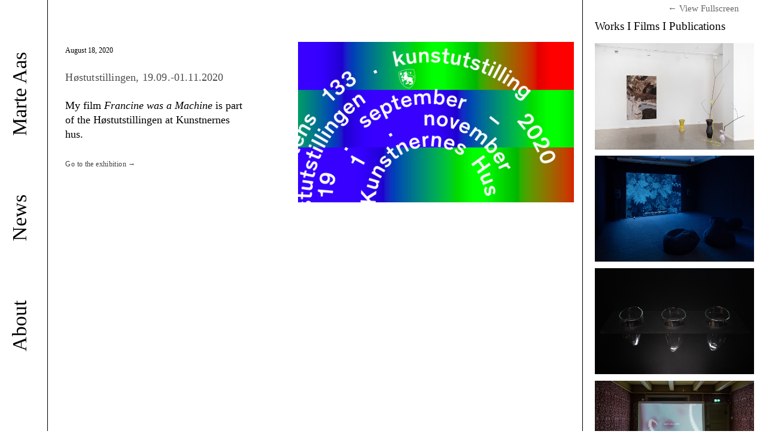

--- FILE ---
content_type: text/html; charset=UTF-8
request_url: https://marteaas.com/Hostutstillingen-2020
body_size: 58425
content:
<!DOCTYPE html>
<!-- 

        Running on cargo.site

-->
<html lang="en" data-predefined-style="true" data-css-presets="true" data-css-preset data-typography-preset>
	<head>
<script>
				var __cargo_context__ = 'live';
				var __cargo_js_ver__ = 'c=2806793921';
				var __cargo_maint__ = false;
				
				
			</script>
					<meta http-equiv="X-UA-Compatible" content="IE=edge,chrome=1">
		<meta http-equiv="Content-Type" content="text/html; charset=utf-8">
		<meta name="viewport" content="initial-scale=1.0, maximum-scale=1.0, user-scalable=no">
		
			<meta name="robots" content="index,follow">
		<title>Høstutstillingen 2020 — marteaas</title>
		<meta name="description" content="August 18, 2020 Høstutstillingen, 19.09.-01.11.2020 My film Francine was a Machine is part of the Høstutstillingen at Kunstnernes hus. Go to the...">
				<meta name="twitter:card" content="summary_large_image">
		<meta name="twitter:title" content="Høstutstillingen 2020 — marteaas">
		<meta name="twitter:description" content="August 18, 2020 Høstutstillingen, 19.09.-01.11.2020 My film Francine was a Machine is part of the Høstutstillingen at Kunstnernes hus. Go to the...">
		<meta name="twitter:image" content="https://freight.cargo.site/w/750/i/a573267017e64434410cf4765d39ee76acf7452add71e9e9faba7a5004a69d66/Sequence-01_30.jpg">
		<meta property="og:locale" content="en_US">
		<meta property="og:title" content="Høstutstillingen 2020 — marteaas">
		<meta property="og:description" content="August 18, 2020 Høstutstillingen, 19.09.-01.11.2020 My film Francine was a Machine is part of the Høstutstillingen at Kunstnernes hus. Go to the...">
		<meta property="og:url" content="https://marteaas.com/Hostutstillingen-2020">
		<meta property="og:image" content="https://freight.cargo.site/w/750/i/a573267017e64434410cf4765d39ee76acf7452add71e9e9faba7a5004a69d66/Sequence-01_30.jpg">
		<meta property="og:type" content="website">

		<link rel="preconnect" href="https://static.cargo.site" crossorigin>
		<link rel="preconnect" href="https://freight.cargo.site" crossorigin>
				<link rel="preconnect" href="https://type.cargo.site" crossorigin>

		<!--<link rel="preload" href="https://static.cargo.site/assets/social/IconFont-Regular-0.9.3.woff2" as="font" type="font/woff" crossorigin>-->

		<meta name="google-site-verification" content="6-r2jHYhcYje3sto_oG2W5LwYb6RarNhhugYnj0wehM" />

		<link href="https://freight.cargo.site/t/original/i/b93081c71c2afd96e51fc81f3d6e5f16cd31bdcb634cc6f31eaf692decfd71f9/Skjermbilde-2021-05-11-kl.-11.09.11.ico" rel="shortcut icon">
		<link href="https://marteaas.com/rss" rel="alternate" type="application/rss+xml" title="marteaas feed">

		<link href="https://marteaas.com/stylesheet?c=2806793921&1764674455" id="member_stylesheet" rel="stylesheet" type="text/css" />
<style id="">@font-face{font-family:Icons;src:url(https://static.cargo.site/assets/social/IconFont-Regular-0.9.3.woff2);unicode-range:U+E000-E15C,U+F0000,U+FE0E}@font-face{font-family:Icons;src:url(https://static.cargo.site/assets/social/IconFont-Regular-0.9.3.woff2);font-weight:240;unicode-range:U+E000-E15C,U+F0000,U+FE0E}@font-face{font-family:Icons;src:url(https://static.cargo.site/assets/social/IconFont-Regular-0.9.3.woff2);unicode-range:U+E000-E15C,U+F0000,U+FE0E;font-weight:400}@font-face{font-family:Icons;src:url(https://static.cargo.site/assets/social/IconFont-Regular-0.9.3.woff2);unicode-range:U+E000-E15C,U+F0000,U+FE0E;font-weight:600}@font-face{font-family:Icons;src:url(https://static.cargo.site/assets/social/IconFont-Regular-0.9.3.woff2);unicode-range:U+E000-E15C,U+F0000,U+FE0E;font-weight:800}@font-face{font-family:Icons;src:url(https://static.cargo.site/assets/social/IconFont-Regular-0.9.3.woff2);unicode-range:U+E000-E15C,U+F0000,U+FE0E;font-style:italic}@font-face{font-family:Icons;src:url(https://static.cargo.site/assets/social/IconFont-Regular-0.9.3.woff2);unicode-range:U+E000-E15C,U+F0000,U+FE0E;font-weight:200;font-style:italic}@font-face{font-family:Icons;src:url(https://static.cargo.site/assets/social/IconFont-Regular-0.9.3.woff2);unicode-range:U+E000-E15C,U+F0000,U+FE0E;font-weight:400;font-style:italic}@font-face{font-family:Icons;src:url(https://static.cargo.site/assets/social/IconFont-Regular-0.9.3.woff2);unicode-range:U+E000-E15C,U+F0000,U+FE0E;font-weight:600;font-style:italic}@font-face{font-family:Icons;src:url(https://static.cargo.site/assets/social/IconFont-Regular-0.9.3.woff2);unicode-range:U+E000-E15C,U+F0000,U+FE0E;font-weight:800;font-style:italic}body.iconfont-loading,body.iconfont-loading *{color:transparent!important}body{-moz-osx-font-smoothing:grayscale;-webkit-font-smoothing:antialiased;-webkit-text-size-adjust:none}body.no-scroll{overflow:hidden}/*!
 * Content
 */.page{word-wrap:break-word}:focus{outline:0}.pointer-events-none{pointer-events:none}.pointer-events-auto{pointer-events:auto}.pointer-events-none .page_content .audio-player,.pointer-events-none .page_content .shop_product,.pointer-events-none .page_content a,.pointer-events-none .page_content audio,.pointer-events-none .page_content button,.pointer-events-none .page_content details,.pointer-events-none .page_content iframe,.pointer-events-none .page_content img,.pointer-events-none .page_content input,.pointer-events-none .page_content video{pointer-events:auto}.pointer-events-none .page_content *>a,.pointer-events-none .page_content>a{position:relative}s *{text-transform:inherit}#toolset{position:fixed;bottom:10px;right:10px;z-index:8}.mobile #toolset,.template_site_inframe #toolset{display:none}#toolset a{display:block;height:24px;width:24px;margin:0;padding:0;text-decoration:none;background:rgba(0,0,0,.2)}#toolset a:hover{background:rgba(0,0,0,.8)}[data-adminview] #toolset a,[data-adminview] #toolset_admin a{background:rgba(0,0,0,.04);pointer-events:none;cursor:default}#toolset_admin a:active{background:rgba(0,0,0,.7)}#toolset_admin a svg>*{transform:scale(1.1) translate(0,-.5px);transform-origin:50% 50%}#toolset_admin a svg{pointer-events:none;width:100%!important;height:auto!important}#following-container{overflow:auto;-webkit-overflow-scrolling:touch}#following-container iframe{height:100%;width:100%;position:absolute;top:0;left:0;right:0;bottom:0}:root{--following-width:-400px;--following-animation-duration:450ms}@keyframes following-open{0%{transform:translateX(0)}100%{transform:translateX(var(--following-width))}}@keyframes following-open-inverse{0%{transform:translateX(0)}100%{transform:translateX(calc(-1 * var(--following-width)))}}@keyframes following-close{0%{transform:translateX(var(--following-width))}100%{transform:translateX(0)}}@keyframes following-close-inverse{0%{transform:translateX(calc(-1 * var(--following-width)))}100%{transform:translateX(0)}}body.animate-left{animation:following-open var(--following-animation-duration);animation-fill-mode:both;animation-timing-function:cubic-bezier(.24,1,.29,1)}#following-container.animate-left{animation:following-close-inverse var(--following-animation-duration);animation-fill-mode:both;animation-timing-function:cubic-bezier(.24,1,.29,1)}#following-container.animate-left #following-frame{animation:following-close var(--following-animation-duration);animation-fill-mode:both;animation-timing-function:cubic-bezier(.24,1,.29,1)}body.animate-right{animation:following-close var(--following-animation-duration);animation-fill-mode:both;animation-timing-function:cubic-bezier(.24,1,.29,1)}#following-container.animate-right{animation:following-open-inverse var(--following-animation-duration);animation-fill-mode:both;animation-timing-function:cubic-bezier(.24,1,.29,1)}#following-container.animate-right #following-frame{animation:following-open var(--following-animation-duration);animation-fill-mode:both;animation-timing-function:cubic-bezier(.24,1,.29,1)}.slick-slider{position:relative;display:block;-moz-box-sizing:border-box;box-sizing:border-box;-webkit-user-select:none;-moz-user-select:none;-ms-user-select:none;user-select:none;-webkit-touch-callout:none;-khtml-user-select:none;-ms-touch-action:pan-y;touch-action:pan-y;-webkit-tap-highlight-color:transparent}.slick-list{position:relative;display:block;overflow:hidden;margin:0;padding:0}.slick-list:focus{outline:0}.slick-list.dragging{cursor:pointer;cursor:hand}.slick-slider .slick-list,.slick-slider .slick-track{transform:translate3d(0,0,0);will-change:transform}.slick-track{position:relative;top:0;left:0;display:block}.slick-track:after,.slick-track:before{display:table;content:'';width:1px;height:1px;margin-top:-1px;margin-left:-1px}.slick-track:after{clear:both}.slick-loading .slick-track{visibility:hidden}.slick-slide{display:none;float:left;height:100%;min-height:1px}[dir=rtl] .slick-slide{float:right}.content .slick-slide img{display:inline-block}.content .slick-slide img:not(.image-zoom){cursor:pointer}.content .scrub .slick-list,.content .scrub .slick-slide img:not(.image-zoom){cursor:ew-resize}body.slideshow-scrub-dragging *{cursor:ew-resize!important}.content .slick-slide img:not([src]),.content .slick-slide img[src='']{width:100%;height:auto}.slick-slide.slick-loading img{display:none}.slick-slide.dragging img{pointer-events:none}.slick-initialized .slick-slide{display:block}.slick-loading .slick-slide{visibility:hidden}.slick-vertical .slick-slide{display:block;height:auto;border:1px solid transparent}.slick-arrow.slick-hidden{display:none}.slick-arrow{position:absolute;z-index:9;width:0;top:0;height:100%;cursor:pointer;will-change:opacity;-webkit-transition:opacity 333ms cubic-bezier(.4,0,.22,1);transition:opacity 333ms cubic-bezier(.4,0,.22,1)}.slick-arrow.hidden{opacity:0}.slick-arrow svg{position:absolute;width:36px;height:36px;top:0;left:0;right:0;bottom:0;margin:auto;transform:translate(.25px,.25px)}.slick-arrow svg.right-arrow{transform:translate(.25px,.25px) scaleX(-1)}.slick-arrow svg:active{opacity:.75}.slick-arrow svg .arrow-shape{fill:none!important;stroke:#fff;stroke-linecap:square}.slick-arrow svg .arrow-outline{fill:none!important;stroke-width:2.5px;stroke:rgba(0,0,0,.6);stroke-linecap:square}.slick-arrow.slick-next{right:0;text-align:right}.slick-next svg,.wallpaper-navigation .slick-next svg{margin-right:10px}.mobile .slick-next svg{margin-right:10px}.slick-arrow.slick-prev{text-align:left}.slick-prev svg,.wallpaper-navigation .slick-prev svg{margin-left:10px}.mobile .slick-prev svg{margin-left:10px}.loading_animation{display:none;vertical-align:middle;z-index:15;line-height:0;pointer-events:none;border-radius:100%}.loading_animation.hidden{display:none}.loading_animation.pulsing{opacity:0;display:inline-block;animation-delay:.1s;-webkit-animation-delay:.1s;-moz-animation-delay:.1s;animation-duration:12s;animation-iteration-count:infinite;animation:fade-pulse-in .5s ease-in-out;-moz-animation:fade-pulse-in .5s ease-in-out;-webkit-animation:fade-pulse-in .5s ease-in-out;-webkit-animation-fill-mode:forwards;-moz-animation-fill-mode:forwards;animation-fill-mode:forwards}.loading_animation.pulsing.no-delay{animation-delay:0s;-webkit-animation-delay:0s;-moz-animation-delay:0s}.loading_animation div{border-radius:100%}.loading_animation div svg{max-width:100%;height:auto}.loading_animation div,.loading_animation div svg{width:20px;height:20px}.loading_animation.full-width svg{width:100%;height:auto}.loading_animation.full-width.big svg{width:100px;height:100px}.loading_animation div svg>*{fill:#ccc}.loading_animation div{-webkit-animation:spin-loading 12s ease-out;-webkit-animation-iteration-count:infinite;-moz-animation:spin-loading 12s ease-out;-moz-animation-iteration-count:infinite;animation:spin-loading 12s ease-out;animation-iteration-count:infinite}.loading_animation.hidden{display:none}[data-backdrop] .loading_animation{position:absolute;top:15px;left:15px;z-index:99}.loading_animation.position-absolute.middle{top:calc(50% - 10px);left:calc(50% - 10px)}.loading_animation.position-absolute.topleft{top:0;left:0}.loading_animation.position-absolute.middleright{top:calc(50% - 10px);right:1rem}.loading_animation.position-absolute.middleleft{top:calc(50% - 10px);left:1rem}.loading_animation.gray div svg>*{fill:#999}.loading_animation.gray-dark div svg>*{fill:#666}.loading_animation.gray-darker div svg>*{fill:#555}.loading_animation.gray-light div svg>*{fill:#ccc}.loading_animation.white div svg>*{fill:rgba(255,255,255,.85)}.loading_animation.blue div svg>*{fill:#698fff}.loading_animation.inline{display:inline-block;margin-bottom:.5ex}.loading_animation.inline.left{margin-right:.5ex}@-webkit-keyframes fade-pulse-in{0%{opacity:0}50%{opacity:.5}100%{opacity:1}}@-moz-keyframes fade-pulse-in{0%{opacity:0}50%{opacity:.5}100%{opacity:1}}@keyframes fade-pulse-in{0%{opacity:0}50%{opacity:.5}100%{opacity:1}}@-webkit-keyframes pulsate{0%{opacity:1}50%{opacity:0}100%{opacity:1}}@-moz-keyframes pulsate{0%{opacity:1}50%{opacity:0}100%{opacity:1}}@keyframes pulsate{0%{opacity:1}50%{opacity:0}100%{opacity:1}}@-webkit-keyframes spin-loading{0%{transform:rotate(0)}9%{transform:rotate(1050deg)}18%{transform:rotate(-1090deg)}20%{transform:rotate(-1080deg)}23%{transform:rotate(-1080deg)}28%{transform:rotate(-1095deg)}29%{transform:rotate(-1065deg)}34%{transform:rotate(-1080deg)}35%{transform:rotate(-1050deg)}40%{transform:rotate(-1065deg)}41%{transform:rotate(-1035deg)}44%{transform:rotate(-1035deg)}47%{transform:rotate(-2160deg)}50%{transform:rotate(-2160deg)}56%{transform:rotate(45deg)}60%{transform:rotate(45deg)}80%{transform:rotate(6120deg)}100%{transform:rotate(0)}}@keyframes spin-loading{0%{transform:rotate(0)}9%{transform:rotate(1050deg)}18%{transform:rotate(-1090deg)}20%{transform:rotate(-1080deg)}23%{transform:rotate(-1080deg)}28%{transform:rotate(-1095deg)}29%{transform:rotate(-1065deg)}34%{transform:rotate(-1080deg)}35%{transform:rotate(-1050deg)}40%{transform:rotate(-1065deg)}41%{transform:rotate(-1035deg)}44%{transform:rotate(-1035deg)}47%{transform:rotate(-2160deg)}50%{transform:rotate(-2160deg)}56%{transform:rotate(45deg)}60%{transform:rotate(45deg)}80%{transform:rotate(6120deg)}100%{transform:rotate(0)}}[grid-row]{align-items:flex-start;box-sizing:border-box;display:-webkit-box;display:-webkit-flex;display:-ms-flexbox;display:flex;-webkit-flex-wrap:wrap;-ms-flex-wrap:wrap;flex-wrap:wrap}[grid-col]{box-sizing:border-box}[grid-row] [grid-col].empty:after{content:"\0000A0";cursor:text}body.mobile[data-adminview=content-editproject] [grid-row] [grid-col].empty:after{display:none}[grid-col=auto]{-webkit-box-flex:1;-webkit-flex:1;-ms-flex:1;flex:1}[grid-col=x12]{width:100%}[grid-col=x11]{width:50%}[grid-col=x10]{width:33.33%}[grid-col=x9]{width:25%}[grid-col=x8]{width:20%}[grid-col=x7]{width:16.666666667%}[grid-col=x6]{width:14.285714286%}[grid-col=x5]{width:12.5%}[grid-col=x4]{width:11.111111111%}[grid-col=x3]{width:10%}[grid-col=x2]{width:9.090909091%}[grid-col=x1]{width:8.333333333%}[grid-col="1"]{width:8.33333%}[grid-col="2"]{width:16.66667%}[grid-col="3"]{width:25%}[grid-col="4"]{width:33.33333%}[grid-col="5"]{width:41.66667%}[grid-col="6"]{width:50%}[grid-col="7"]{width:58.33333%}[grid-col="8"]{width:66.66667%}[grid-col="9"]{width:75%}[grid-col="10"]{width:83.33333%}[grid-col="11"]{width:91.66667%}[grid-col="12"]{width:100%}body.mobile [grid-responsive] [grid-col]{width:100%;-webkit-box-flex:none;-webkit-flex:none;-ms-flex:none;flex:none}[data-ce-host=true][contenteditable=true] [grid-pad]{pointer-events:none}[data-ce-host=true][contenteditable=true] [grid-pad]>*{pointer-events:auto}[grid-pad="0"]{padding:0}[grid-pad="0.25"]{padding:.125rem}[grid-pad="0.5"]{padding:.25rem}[grid-pad="0.75"]{padding:.375rem}[grid-pad="1"]{padding:.5rem}[grid-pad="1.25"]{padding:.625rem}[grid-pad="1.5"]{padding:.75rem}[grid-pad="1.75"]{padding:.875rem}[grid-pad="2"]{padding:1rem}[grid-pad="2.5"]{padding:1.25rem}[grid-pad="3"]{padding:1.5rem}[grid-pad="3.5"]{padding:1.75rem}[grid-pad="4"]{padding:2rem}[grid-pad="5"]{padding:2.5rem}[grid-pad="6"]{padding:3rem}[grid-pad="7"]{padding:3.5rem}[grid-pad="8"]{padding:4rem}[grid-pad="9"]{padding:4.5rem}[grid-pad="10"]{padding:5rem}[grid-gutter="0"]{margin:0}[grid-gutter="0.5"]{margin:-.25rem}[grid-gutter="1"]{margin:-.5rem}[grid-gutter="1.5"]{margin:-.75rem}[grid-gutter="2"]{margin:-1rem}[grid-gutter="2.5"]{margin:-1.25rem}[grid-gutter="3"]{margin:-1.5rem}[grid-gutter="3.5"]{margin:-1.75rem}[grid-gutter="4"]{margin:-2rem}[grid-gutter="5"]{margin:-2.5rem}[grid-gutter="6"]{margin:-3rem}[grid-gutter="7"]{margin:-3.5rem}[grid-gutter="8"]{margin:-4rem}[grid-gutter="10"]{margin:-5rem}[grid-gutter="12"]{margin:-6rem}[grid-gutter="14"]{margin:-7rem}[grid-gutter="16"]{margin:-8rem}[grid-gutter="18"]{margin:-9rem}[grid-gutter="20"]{margin:-10rem}small{max-width:100%;text-decoration:inherit}img:not([src]),img[src='']{outline:1px solid rgba(177,177,177,.4);outline-offset:-1px;content:url([data-uri])}img.image-zoom{cursor:-webkit-zoom-in;cursor:-moz-zoom-in;cursor:zoom-in}#imprimatur{color:#333;font-size:10px;font-family:-apple-system,BlinkMacSystemFont,"Segoe UI",Roboto,Oxygen,Ubuntu,Cantarell,"Open Sans","Helvetica Neue",sans-serif,"Sans Serif",Icons;/*!System*/position:fixed;opacity:.3;right:-28px;bottom:160px;transform:rotate(270deg);-ms-transform:rotate(270deg);-webkit-transform:rotate(270deg);z-index:8;text-transform:uppercase;color:#999;opacity:.5;padding-bottom:2px;text-decoration:none}.mobile #imprimatur{display:none}bodycopy cargo-link a{font-family:-apple-system,BlinkMacSystemFont,"Segoe UI",Roboto,Oxygen,Ubuntu,Cantarell,"Open Sans","Helvetica Neue",sans-serif,"Sans Serif",Icons;/*!System*/font-size:12px;font-style:normal;font-weight:400;transform:rotate(270deg);text-decoration:none;position:fixed!important;right:-27px;bottom:100px;text-decoration:none;letter-spacing:normal;background:0 0;border:0;border-bottom:0;outline:0}/*! PhotoSwipe Default UI CSS by Dmitry Semenov | photoswipe.com | MIT license */.pswp--has_mouse .pswp__button--arrow--left,.pswp--has_mouse .pswp__button--arrow--right,.pswp__ui{visibility:visible}.pswp--minimal--dark .pswp__top-bar,.pswp__button{background:0 0}.pswp,.pswp__bg,.pswp__container,.pswp__img--placeholder,.pswp__zoom-wrap,.quick-view-navigation{-webkit-backface-visibility:hidden}.pswp__button{cursor:pointer;opacity:1;-webkit-appearance:none;transition:opacity .2s;-webkit-box-shadow:none;box-shadow:none}.pswp__button-close>svg{top:10px;right:10px;margin-left:auto}.pswp--touch .quick-view-navigation{display:none}.pswp__ui{-webkit-font-smoothing:auto;opacity:1;z-index:1550}.quick-view-navigation{will-change:opacity;-webkit-transition:opacity 333ms cubic-bezier(.4,0,.22,1);transition:opacity 333ms cubic-bezier(.4,0,.22,1)}.quick-view-navigation .pswp__group .pswp__button{pointer-events:auto}.pswp__button>svg{position:absolute;width:36px;height:36px}.quick-view-navigation .pswp__group:active svg{opacity:.75}.pswp__button svg .shape-shape{fill:#fff}.pswp__button svg .shape-outline{fill:#000}.pswp__button-prev>svg{top:0;bottom:0;left:10px;margin:auto}.pswp__button-next>svg{top:0;bottom:0;right:10px;margin:auto}.quick-view-navigation .pswp__group .pswp__button-prev{position:absolute;left:0;top:0;width:0;height:100%}.quick-view-navigation .pswp__group .pswp__button-next{position:absolute;right:0;top:0;width:0;height:100%}.quick-view-navigation .close-button,.quick-view-navigation .left-arrow,.quick-view-navigation .right-arrow{transform:translate(.25px,.25px)}.quick-view-navigation .right-arrow{transform:translate(.25px,.25px) scaleX(-1)}.pswp__button svg .shape-outline{fill:transparent!important;stroke:#000;stroke-width:2.5px;stroke-linecap:square}.pswp__button svg .shape-shape{fill:transparent!important;stroke:#fff;stroke-width:1.5px;stroke-linecap:square}.pswp__bg,.pswp__scroll-wrap,.pswp__zoom-wrap{width:100%;position:absolute}.quick-view-navigation .pswp__group .pswp__button-close{margin:0}.pswp__container,.pswp__item,.pswp__zoom-wrap{right:0;bottom:0;top:0;position:absolute;left:0}.pswp__ui--hidden .pswp__button{opacity:.001}.pswp__ui--hidden .pswp__button,.pswp__ui--hidden .pswp__button *{pointer-events:none}.pswp .pswp__ui.pswp__ui--displaynone{display:none}.pswp__element--disabled{display:none!important}/*! PhotoSwipe main CSS by Dmitry Semenov | photoswipe.com | MIT license */.pswp{position:fixed;display:none;height:100%;width:100%;top:0;left:0;right:0;bottom:0;margin:auto;-ms-touch-action:none;touch-action:none;z-index:9999999;-webkit-text-size-adjust:100%;line-height:initial;letter-spacing:initial;outline:0}.pswp img{max-width:none}.pswp--zoom-disabled .pswp__img{cursor:default!important}.pswp--animate_opacity{opacity:.001;will-change:opacity;-webkit-transition:opacity 333ms cubic-bezier(.4,0,.22,1);transition:opacity 333ms cubic-bezier(.4,0,.22,1)}.pswp--open{display:block}.pswp--zoom-allowed .pswp__img{cursor:-webkit-zoom-in;cursor:-moz-zoom-in;cursor:zoom-in}.pswp--zoomed-in .pswp__img{cursor:-webkit-grab;cursor:-moz-grab;cursor:grab}.pswp--dragging .pswp__img{cursor:-webkit-grabbing;cursor:-moz-grabbing;cursor:grabbing}.pswp__bg{left:0;top:0;height:100%;opacity:0;transform:translateZ(0);will-change:opacity}.pswp__scroll-wrap{left:0;top:0;height:100%}.pswp__container,.pswp__zoom-wrap{-ms-touch-action:none;touch-action:none}.pswp__container,.pswp__img{-webkit-user-select:none;-moz-user-select:none;-ms-user-select:none;user-select:none;-webkit-tap-highlight-color:transparent;-webkit-touch-callout:none}.pswp__zoom-wrap{-webkit-transform-origin:left top;-ms-transform-origin:left top;transform-origin:left top;-webkit-transition:-webkit-transform 222ms cubic-bezier(.4,0,.22,1);transition:transform 222ms cubic-bezier(.4,0,.22,1)}.pswp__bg{-webkit-transition:opacity 222ms cubic-bezier(.4,0,.22,1);transition:opacity 222ms cubic-bezier(.4,0,.22,1)}.pswp--animated-in .pswp__bg,.pswp--animated-in .pswp__zoom-wrap{-webkit-transition:none;transition:none}.pswp--hide-overflow .pswp__scroll-wrap,.pswp--hide-overflow.pswp{overflow:hidden}.pswp__img{position:absolute;width:auto;height:auto;top:0;left:0}.pswp__img--placeholder--blank{background:#222}.pswp--ie .pswp__img{width:100%!important;height:auto!important;left:0;top:0}.pswp__ui--idle{opacity:0}.pswp__error-msg{position:absolute;left:0;top:50%;width:100%;text-align:center;font-size:14px;line-height:16px;margin-top:-8px;color:#ccc}.pswp__error-msg a{color:#ccc;text-decoration:underline}.pswp__error-msg{font-family:-apple-system,BlinkMacSystemFont,"Segoe UI",Roboto,Oxygen,Ubuntu,Cantarell,"Open Sans","Helvetica Neue",sans-serif}.quick-view.mouse-down .iframe-item{pointer-events:none!important}.quick-view-caption-positioner{pointer-events:none;width:100%;height:100%}.quick-view-caption-wrapper{margin:auto;position:absolute;bottom:0;left:0;right:0}.quick-view-horizontal-align-left .quick-view-caption-wrapper{margin-left:0}.quick-view-horizontal-align-right .quick-view-caption-wrapper{margin-right:0}[data-quick-view-caption]{transition:.1s opacity ease-in-out;position:absolute;bottom:0;left:0;right:0}.quick-view-horizontal-align-left [data-quick-view-caption]{text-align:left}.quick-view-horizontal-align-right [data-quick-view-caption]{text-align:right}.quick-view-caption{transition:.1s opacity ease-in-out}.quick-view-caption>*{display:inline-block}.quick-view-caption *{pointer-events:auto}.quick-view-caption.hidden{opacity:0}.shop_product .dropdown_wrapper{flex:0 0 100%;position:relative}.shop_product select{appearance:none;-moz-appearance:none;-webkit-appearance:none;outline:0;-webkit-font-smoothing:antialiased;-moz-osx-font-smoothing:grayscale;cursor:pointer;border-radius:0;white-space:nowrap;overflow:hidden!important;text-overflow:ellipsis}.shop_product select.dropdown::-ms-expand{display:none}.shop_product a{cursor:pointer;border-bottom:none;text-decoration:none}.shop_product a.out-of-stock{pointer-events:none}body.audio-player-dragging *{cursor:ew-resize!important}.audio-player{display:inline-flex;flex:1 0 calc(100% - 2px);width:calc(100% - 2px)}.audio-player .button{height:100%;flex:0 0 3.3rem;display:flex}.audio-player .separator{left:3.3rem;height:100%}.audio-player .buffer{width:0%;height:100%;transition:left .3s linear,width .3s linear}.audio-player.seeking .buffer{transition:left 0s,width 0s}.audio-player.seeking{user-select:none;-webkit-user-select:none;cursor:ew-resize}.audio-player.seeking *{user-select:none;-webkit-user-select:none;cursor:ew-resize}.audio-player .bar{overflow:hidden;display:flex;justify-content:space-between;align-content:center;flex-grow:1}.audio-player .progress{width:0%;height:100%;transition:width .3s linear}.audio-player.seeking .progress{transition:width 0s}.audio-player .pause,.audio-player .play{cursor:pointer;height:100%}.audio-player .note-icon{margin:auto 0;order:2;flex:0 1 auto}.audio-player .title{white-space:nowrap;overflow:hidden;text-overflow:ellipsis;pointer-events:none;user-select:none;padding:.5rem 0 .5rem 1rem;margin:auto auto auto 0;flex:0 3 auto;min-width:0;width:100%}.audio-player .total-time{flex:0 1 auto;margin:auto 0}.audio-player .current-time,.audio-player .play-text{flex:0 1 auto;margin:auto 0}.audio-player .stream-anim{user-select:none;margin:auto auto auto 0}.audio-player .stream-anim span{display:inline-block}.audio-player .buffer,.audio-player .current-time,.audio-player .note-svg,.audio-player .play-text,.audio-player .separator,.audio-player .total-time{user-select:none;pointer-events:none}.audio-player .buffer,.audio-player .play-text,.audio-player .progress{position:absolute}.audio-player,.audio-player .bar,.audio-player .button,.audio-player .current-time,.audio-player .note-icon,.audio-player .pause,.audio-player .play,.audio-player .total-time{position:relative}body.mobile .audio-player,body.mobile .audio-player *{-webkit-touch-callout:none}#standalone-admin-frame{border:0;width:400px;position:absolute;right:0;top:0;height:100vh;z-index:99}body[standalone-admin=true] #standalone-admin-frame{transform:translate(0,0)}body[standalone-admin=true] .main_container{width:calc(100% - 400px)}body[standalone-admin=false] #standalone-admin-frame{transform:translate(100%,0)}body[standalone-admin=false] .main_container{width:100%}.toggle_standaloneAdmin{position:fixed;top:0;right:400px;height:40px;width:40px;z-index:999;cursor:pointer;background-color:rgba(0,0,0,.4)}.toggle_standaloneAdmin:active{opacity:.7}body[standalone-admin=false] .toggle_standaloneAdmin{right:0}.toggle_standaloneAdmin *{color:#fff;fill:#fff}.toggle_standaloneAdmin svg{padding:6px;width:100%;height:100%;opacity:.85}body[standalone-admin=false] .toggle_standaloneAdmin #close,body[standalone-admin=true] .toggle_standaloneAdmin #backdropsettings{display:none}.toggle_standaloneAdmin>div{width:100%;height:100%}#admin_toggle_button{position:fixed;top:50%;transform:translate(0,-50%);right:400px;height:36px;width:12px;z-index:999;cursor:pointer;background-color:rgba(0,0,0,.09);padding-left:2px;margin-right:5px}#admin_toggle_button .bar{content:'';background:rgba(0,0,0,.09);position:fixed;width:5px;bottom:0;top:0;z-index:10}#admin_toggle_button:active{background:rgba(0,0,0,.065)}#admin_toggle_button *{color:#fff;fill:#fff}#admin_toggle_button svg{padding:0;width:16px;height:36px;margin-left:1px;opacity:1}#admin_toggle_button svg *{fill:#fff;opacity:1}#admin_toggle_button[data-state=closed] .toggle_admin_close{display:none}#admin_toggle_button[data-state=closed],#admin_toggle_button[data-state=closed] .toggle_admin_open{width:20px;cursor:pointer;margin:0}#admin_toggle_button[data-state=closed] svg{margin-left:2px}#admin_toggle_button[data-state=open] .toggle_admin_open{display:none}select,select *{text-rendering:auto!important}b b{font-weight:inherit}*{-webkit-box-sizing:border-box;-moz-box-sizing:border-box;box-sizing:border-box}customhtml>*{position:relative;z-index:10}body,html{min-height:100vh;margin:0;padding:0}html{touch-action:manipulation;position:relative;background-color:#fff}.main_container{min-height:100vh;width:100%;overflow:hidden}.container{display:-webkit-box;display:-webkit-flex;display:-moz-box;display:-ms-flexbox;display:flex;-webkit-flex-wrap:wrap;-moz-flex-wrap:wrap;-ms-flex-wrap:wrap;flex-wrap:wrap;max-width:100%;width:100%;overflow:visible}.container{align-items:flex-start;-webkit-align-items:flex-start}.page{z-index:2}.page ul li>text-limit{display:block}.content,.content_container,.pinned{-webkit-flex:1 0 auto;-moz-flex:1 0 auto;-ms-flex:1 0 auto;flex:1 0 auto;max-width:100%}.content_container{width:100%}.content_container.full_height{min-height:100vh}.page_background{position:absolute;top:0;left:0;width:100%;height:100%}.page_container{position:relative;overflow:visible;width:100%}.backdrop{position:absolute;top:0;z-index:1;width:100%;height:100%;max-height:100vh}.backdrop>div{position:absolute;top:0;left:0;width:100%;height:100%;-webkit-backface-visibility:hidden;backface-visibility:hidden;transform:translate3d(0,0,0);contain:strict}[data-backdrop].backdrop>div[data-overflowing]{max-height:100vh;position:absolute;top:0;left:0}body.mobile [split-responsive]{display:flex;flex-direction:column}body.mobile [split-responsive] .container{width:100%;order:2}body.mobile [split-responsive] .backdrop{position:relative;height:50vh;width:100%;order:1}body.mobile [split-responsive] [data-auxiliary].backdrop{position:absolute;height:50vh;width:100%;order:1}.page{position:relative;z-index:2}img[data-align=left]{float:left}img[data-align=right]{float:right}[data-rotation]{transform-origin:center center}.content .page_content:not([contenteditable=true]) [data-draggable]{pointer-events:auto!important;backface-visibility:hidden}.preserve-3d{-moz-transform-style:preserve-3d;transform-style:preserve-3d}.content .page_content:not([contenteditable=true]) [data-draggable] iframe{pointer-events:none!important}.dragging-active iframe{pointer-events:none!important}.content .page_content:not([contenteditable=true]) [data-draggable]:active{opacity:1}.content .scroll-transition-fade{transition:transform 1s ease-in-out,opacity .8s ease-in-out}.content .scroll-transition-fade.below-viewport{opacity:0;transform:translateY(40px)}.mobile.full_width .page_container:not([split-layout]) .container_width{width:100%}[data-view=pinned_bottom] .bottom_pin_invisibility{visibility:hidden}.pinned{position:relative;width:100%}.pinned .page_container.accommodate:not(.fixed):not(.overlay){z-index:2}.pinned .page_container.overlay{position:absolute;z-index:4}.pinned .page_container.overlay.fixed{position:fixed}.pinned .page_container.overlay.fixed .page{max-height:100vh;-webkit-overflow-scrolling:touch}.pinned .page_container.overlay.fixed .page.allow-scroll{overflow-y:auto;overflow-x:hidden}.pinned .page_container.overlay.fixed .page.allow-scroll{align-items:flex-start;-webkit-align-items:flex-start}.pinned .page_container .page.allow-scroll::-webkit-scrollbar{width:0;background:0 0;display:none}.pinned.pinned_top .page_container.overlay{left:0;top:0}.pinned.pinned_bottom .page_container.overlay{left:0;bottom:0}div[data-container=set]:empty{margin-top:1px}.thumbnails{position:relative;z-index:1}[thumbnails=grid]{align-items:baseline}[thumbnails=justify] .thumbnail{box-sizing:content-box}[thumbnails][data-padding-zero] .thumbnail{margin-bottom:-1px}[thumbnails=montessori] .thumbnail{pointer-events:auto;position:absolute}[thumbnails] .thumbnail>a{display:block;text-decoration:none}[thumbnails=montessori]{height:0}[thumbnails][data-resizing],[thumbnails][data-resizing] *{cursor:nwse-resize}[thumbnails] .thumbnail .resize-handle{cursor:nwse-resize;width:26px;height:26px;padding:5px;position:absolute;opacity:.75;right:-1px;bottom:-1px;z-index:100}[thumbnails][data-resizing] .resize-handle{display:none}[thumbnails] .thumbnail .resize-handle svg{position:absolute;top:0;left:0}[thumbnails] .thumbnail .resize-handle:hover{opacity:1}[data-can-move].thumbnail .resize-handle svg .resize_path_outline{fill:#fff}[data-can-move].thumbnail .resize-handle svg .resize_path{fill:#000}[thumbnails=montessori] .thumbnail_sizer{height:0;width:100%;position:relative;padding-bottom:100%;pointer-events:none}[thumbnails] .thumbnail img{display:block;min-height:3px;margin-bottom:0}[thumbnails] .thumbnail img:not([src]),img[src=""]{margin:0!important;width:100%;min-height:3px;height:100%!important;position:absolute}[aspect-ratio="1x1"].thumb_image{height:0;padding-bottom:100%;overflow:hidden}[aspect-ratio="4x3"].thumb_image{height:0;padding-bottom:75%;overflow:hidden}[aspect-ratio="16x9"].thumb_image{height:0;padding-bottom:56.25%;overflow:hidden}[thumbnails] .thumb_image{width:100%;position:relative}[thumbnails][thumbnail-vertical-align=top]{align-items:flex-start}[thumbnails][thumbnail-vertical-align=middle]{align-items:center}[thumbnails][thumbnail-vertical-align=bottom]{align-items:baseline}[thumbnails][thumbnail-horizontal-align=left]{justify-content:flex-start}[thumbnails][thumbnail-horizontal-align=middle]{justify-content:center}[thumbnails][thumbnail-horizontal-align=right]{justify-content:flex-end}.thumb_image.default_image>svg{position:absolute;top:0;left:0;bottom:0;right:0;width:100%;height:100%}.thumb_image.default_image{outline:1px solid #ccc;outline-offset:-1px;position:relative}.mobile.full_width [data-view=Thumbnail] .thumbnails_width{width:100%}.content [data-draggable] a:active,.content [data-draggable] img:active{opacity:initial}.content .draggable-dragging{opacity:initial}[data-draggable].draggable_visible{visibility:visible}[data-draggable].draggable_hidden{visibility:hidden}.gallery_card [data-draggable],.marquee [data-draggable]{visibility:inherit}[data-draggable]{visibility:visible;background-color:rgba(0,0,0,.003)}#site_menu_panel_container .image-gallery:not(.initialized){height:0;padding-bottom:100%;min-height:initial}.image-gallery:not(.initialized){min-height:100vh;visibility:hidden;width:100%}.image-gallery .gallery_card img{display:block;width:100%;height:auto}.image-gallery .gallery_card{transform-origin:center}.image-gallery .gallery_card.dragging{opacity:.1;transform:initial!important}.image-gallery:not([image-gallery=slideshow]) .gallery_card iframe:only-child,.image-gallery:not([image-gallery=slideshow]) .gallery_card video:only-child{width:100%;height:100%;top:0;left:0;position:absolute}.image-gallery[image-gallery=slideshow] .gallery_card video[muted][autoplay]:not([controls]),.image-gallery[image-gallery=slideshow] .gallery_card video[muted][data-autoplay]:not([controls]){pointer-events:none}.image-gallery [image-gallery-pad="0"] video:only-child{object-fit:cover;height:calc(100% + 1px)}div.image-gallery>a,div.image-gallery>iframe,div.image-gallery>img,div.image-gallery>video{display:none}[image-gallery-row]{align-items:flex-start;box-sizing:border-box;display:-webkit-box;display:-webkit-flex;display:-ms-flexbox;display:flex;-webkit-flex-wrap:wrap;-ms-flex-wrap:wrap;flex-wrap:wrap}.image-gallery .gallery_card_image{width:100%;position:relative}[data-predefined-style=true] .image-gallery a.gallery_card{display:block;border:none}[image-gallery-col]{box-sizing:border-box}[image-gallery-col=x12]{width:100%}[image-gallery-col=x11]{width:50%}[image-gallery-col=x10]{width:33.33%}[image-gallery-col=x9]{width:25%}[image-gallery-col=x8]{width:20%}[image-gallery-col=x7]{width:16.666666667%}[image-gallery-col=x6]{width:14.285714286%}[image-gallery-col=x5]{width:12.5%}[image-gallery-col=x4]{width:11.111111111%}[image-gallery-col=x3]{width:10%}[image-gallery-col=x2]{width:9.090909091%}[image-gallery-col=x1]{width:8.333333333%}.content .page_content [image-gallery-pad].image-gallery{pointer-events:none}.content .page_content [image-gallery-pad].image-gallery .gallery_card_image>*,.content .page_content [image-gallery-pad].image-gallery .gallery_image_caption{pointer-events:auto}.content .page_content [image-gallery-pad="0"]{padding:0}.content .page_content [image-gallery-pad="0.25"]{padding:.125rem}.content .page_content [image-gallery-pad="0.5"]{padding:.25rem}.content .page_content [image-gallery-pad="0.75"]{padding:.375rem}.content .page_content [image-gallery-pad="1"]{padding:.5rem}.content .page_content [image-gallery-pad="1.25"]{padding:.625rem}.content .page_content [image-gallery-pad="1.5"]{padding:.75rem}.content .page_content [image-gallery-pad="1.75"]{padding:.875rem}.content .page_content [image-gallery-pad="2"]{padding:1rem}.content .page_content [image-gallery-pad="2.5"]{padding:1.25rem}.content .page_content [image-gallery-pad="3"]{padding:1.5rem}.content .page_content [image-gallery-pad="3.5"]{padding:1.75rem}.content .page_content [image-gallery-pad="4"]{padding:2rem}.content .page_content [image-gallery-pad="5"]{padding:2.5rem}.content .page_content [image-gallery-pad="6"]{padding:3rem}.content .page_content [image-gallery-pad="7"]{padding:3.5rem}.content .page_content [image-gallery-pad="8"]{padding:4rem}.content .page_content [image-gallery-pad="9"]{padding:4.5rem}.content .page_content [image-gallery-pad="10"]{padding:5rem}.content .page_content [image-gallery-gutter="0"]{margin:0}.content .page_content [image-gallery-gutter="0.5"]{margin:-.25rem}.content .page_content [image-gallery-gutter="1"]{margin:-.5rem}.content .page_content [image-gallery-gutter="1.5"]{margin:-.75rem}.content .page_content [image-gallery-gutter="2"]{margin:-1rem}.content .page_content [image-gallery-gutter="2.5"]{margin:-1.25rem}.content .page_content [image-gallery-gutter="3"]{margin:-1.5rem}.content .page_content [image-gallery-gutter="3.5"]{margin:-1.75rem}.content .page_content [image-gallery-gutter="4"]{margin:-2rem}.content .page_content [image-gallery-gutter="5"]{margin:-2.5rem}.content .page_content [image-gallery-gutter="6"]{margin:-3rem}.content .page_content [image-gallery-gutter="7"]{margin:-3.5rem}.content .page_content [image-gallery-gutter="8"]{margin:-4rem}.content .page_content [image-gallery-gutter="10"]{margin:-5rem}.content .page_content [image-gallery-gutter="12"]{margin:-6rem}.content .page_content [image-gallery-gutter="14"]{margin:-7rem}.content .page_content [image-gallery-gutter="16"]{margin:-8rem}.content .page_content [image-gallery-gutter="18"]{margin:-9rem}.content .page_content [image-gallery-gutter="20"]{margin:-10rem}[image-gallery=slideshow]:not(.initialized)>*{min-height:1px;opacity:0;min-width:100%}[image-gallery=slideshow][data-constrained-by=height] [image-gallery-vertical-align].slick-track{align-items:flex-start}[image-gallery=slideshow] img.image-zoom:active{opacity:initial}[image-gallery=slideshow].slick-initialized .gallery_card{pointer-events:none}[image-gallery=slideshow].slick-initialized .gallery_card.slick-current{pointer-events:auto}[image-gallery=slideshow] .gallery_card:not(.has_caption){line-height:0}.content .page_content [image-gallery=slideshow].image-gallery>*{pointer-events:auto}.content [image-gallery=slideshow].image-gallery.slick-initialized .gallery_card{overflow:hidden;margin:0;display:flex;flex-flow:row wrap;flex-shrink:0}.content [image-gallery=slideshow].image-gallery.slick-initialized .gallery_card.slick-current{overflow:visible}[image-gallery=slideshow] .gallery_image_caption{opacity:1;transition:opacity .3s;-webkit-transition:opacity .3s;width:100%;margin-left:auto;margin-right:auto;clear:both}[image-gallery-horizontal-align=left] .gallery_image_caption{text-align:left}[image-gallery-horizontal-align=middle] .gallery_image_caption{text-align:center}[image-gallery-horizontal-align=right] .gallery_image_caption{text-align:right}[image-gallery=slideshow][data-slideshow-in-transition] .gallery_image_caption{opacity:0;transition:opacity .3s;-webkit-transition:opacity .3s}[image-gallery=slideshow] .gallery_card_image{width:initial;margin:0;display:inline-block}[image-gallery=slideshow] .gallery_card img{margin:0;display:block}[image-gallery=slideshow][data-exploded]{align-items:flex-start;box-sizing:border-box;display:-webkit-box;display:-webkit-flex;display:-ms-flexbox;display:flex;-webkit-flex-wrap:wrap;-ms-flex-wrap:wrap;flex-wrap:wrap;justify-content:flex-start;align-content:flex-start}[image-gallery=slideshow][data-exploded] .gallery_card{padding:1rem;width:16.666%}[image-gallery=slideshow][data-exploded] .gallery_card_image{height:0;display:block;width:100%}[image-gallery=grid]{align-items:baseline}[image-gallery=grid] .gallery_card.has_caption .gallery_card_image{display:block}[image-gallery=grid] [image-gallery-pad="0"].gallery_card{margin-bottom:-1px}[image-gallery=grid] .gallery_card img{margin:0}[image-gallery=columns] .gallery_card img{margin:0}[image-gallery=justify]{align-items:flex-start}[image-gallery=justify] .gallery_card img{margin:0}[image-gallery=montessori][image-gallery-row]{display:block}[image-gallery=montessori] a.gallery_card,[image-gallery=montessori] div.gallery_card{position:absolute;pointer-events:auto}[image-gallery=montessori][data-can-move] .gallery_card,[image-gallery=montessori][data-can-move] .gallery_card .gallery_card_image,[image-gallery=montessori][data-can-move] .gallery_card .gallery_card_image>*{cursor:move}[image-gallery=montessori]{position:relative;height:0}[image-gallery=freeform] .gallery_card{position:relative}[image-gallery=freeform] [image-gallery-pad="0"].gallery_card{margin-bottom:-1px}[image-gallery-vertical-align]{display:flex;flex-flow:row wrap}[image-gallery-vertical-align].slick-track{display:flex;flex-flow:row nowrap}.image-gallery .slick-list{margin-bottom:-.3px}[image-gallery-vertical-align=top]{align-content:flex-start;align-items:flex-start}[image-gallery-vertical-align=middle]{align-items:center;align-content:center}[image-gallery-vertical-align=bottom]{align-content:flex-end;align-items:flex-end}[image-gallery-horizontal-align=left]{justify-content:flex-start}[image-gallery-horizontal-align=middle]{justify-content:center}[image-gallery-horizontal-align=right]{justify-content:flex-end}.image-gallery[data-resizing],.image-gallery[data-resizing] *{cursor:nwse-resize!important}.image-gallery .gallery_card .resize-handle,.image-gallery .gallery_card .resize-handle *{cursor:nwse-resize!important}.image-gallery .gallery_card .resize-handle{width:26px;height:26px;padding:5px;position:absolute;opacity:.75;right:-1px;bottom:-1px;z-index:10}.image-gallery[data-resizing] .resize-handle{display:none}.image-gallery .gallery_card .resize-handle svg{cursor:nwse-resize!important;position:absolute;top:0;left:0}.image-gallery .gallery_card .resize-handle:hover{opacity:1}[data-can-move].gallery_card .resize-handle svg .resize_path_outline{fill:#fff}[data-can-move].gallery_card .resize-handle svg .resize_path{fill:#000}[image-gallery=montessori] .thumbnail_sizer{height:0;width:100%;position:relative;padding-bottom:100%;pointer-events:none}#site_menu_button{display:block;text-decoration:none;pointer-events:auto;z-index:9;vertical-align:top;cursor:pointer;box-sizing:content-box;font-family:Icons}#site_menu_button.custom_icon{padding:0;line-height:0}#site_menu_button.custom_icon img{width:100%;height:auto}#site_menu_wrapper.disabled #site_menu_button{display:none}#site_menu_wrapper.mobile_only #site_menu_button{display:none}body.mobile #site_menu_wrapper.mobile_only:not(.disabled) #site_menu_button:not(.active){display:block}#site_menu_panel_container[data-type=cargo_menu] #site_menu_panel{display:block;position:fixed;top:0;right:0;bottom:0;left:0;z-index:10;cursor:default}.site_menu{pointer-events:auto;position:absolute;z-index:11;top:0;bottom:0;line-height:0;max-width:400px;min-width:300px;font-size:20px;text-align:left;background:rgba(20,20,20,.95);padding:20px 30px 90px 30px;overflow-y:auto;overflow-x:hidden;display:-webkit-box;display:-webkit-flex;display:-ms-flexbox;display:flex;-webkit-box-orient:vertical;-webkit-box-direction:normal;-webkit-flex-direction:column;-ms-flex-direction:column;flex-direction:column;-webkit-box-pack:start;-webkit-justify-content:flex-start;-ms-flex-pack:start;justify-content:flex-start}body.mobile #site_menu_wrapper .site_menu{-webkit-overflow-scrolling:touch;min-width:auto;max-width:100%;width:100%;padding:20px}#site_menu_wrapper[data-sitemenu-position=bottom-left] #site_menu,#site_menu_wrapper[data-sitemenu-position=top-left] #site_menu{left:0}#site_menu_wrapper[data-sitemenu-position=bottom-right] #site_menu,#site_menu_wrapper[data-sitemenu-position=top-right] #site_menu{right:0}#site_menu_wrapper[data-type=page] .site_menu{right:0;left:0;width:100%;padding:0;margin:0;background:0 0}.site_menu_wrapper.open .site_menu{display:block}.site_menu div{display:block}.site_menu a{text-decoration:none;display:inline-block;color:rgba(255,255,255,.75);max-width:100%;overflow:hidden;white-space:nowrap;text-overflow:ellipsis;line-height:1.4}.site_menu div a.active{color:rgba(255,255,255,.4)}.site_menu div.set-link>a{font-weight:700}.site_menu div.hidden{display:none}.site_menu .close{display:block;position:absolute;top:0;right:10px;font-size:60px;line-height:50px;font-weight:200;color:rgba(255,255,255,.4);cursor:pointer;user-select:none}#site_menu_panel_container .page_container{position:relative;overflow:hidden;background:0 0;z-index:2}#site_menu_panel_container .site_menu_page_wrapper{position:fixed;top:0;left:0;overflow-y:auto;-webkit-overflow-scrolling:touch;height:100%;width:100%;z-index:100}#site_menu_panel_container .site_menu_page_wrapper .backdrop{pointer-events:none}#site_menu_panel_container #site_menu_page_overlay{position:fixed;top:0;right:0;bottom:0;left:0;cursor:default;z-index:1}#shop_button{display:block;text-decoration:none;pointer-events:auto;z-index:9;vertical-align:top;cursor:pointer;box-sizing:content-box;font-family:Icons}#shop_button.custom_icon{padding:0;line-height:0}#shop_button.custom_icon img{width:100%;height:auto}#shop_button.disabled{display:none}.loading[data-loading]{display:none;position:fixed;bottom:8px;left:8px;z-index:100}.new_site_button_wrapper{font-size:1.8rem;font-weight:400;color:rgba(0,0,0,.85);font-family:-apple-system,BlinkMacSystemFont,'Segoe UI',Roboto,Oxygen,Ubuntu,Cantarell,'Open Sans','Helvetica Neue',sans-serif,'Sans Serif',Icons;font-style:normal;line-height:1.4;color:#fff;position:fixed;bottom:0;right:0;z-index:999}body.template_site #toolset{display:none!important}body.mobile .new_site_button{display:none}.new_site_button{display:flex;height:44px;cursor:pointer}.new_site_button .plus{width:44px;height:100%}.new_site_button .plus svg{width:100%;height:100%}.new_site_button .plus svg line{stroke:#000;stroke-width:2px}.new_site_button .plus:after,.new_site_button .plus:before{content:'';width:30px;height:2px}.new_site_button .text{background:#0fce83;display:none;padding:7.5px 15px 7.5px 15px;height:100%;font-size:20px;color:#222}.new_site_button:active{opacity:.8}.new_site_button.show_full .text{display:block}.new_site_button.show_full .plus{display:none}html:not(.admin-wrapper) .template_site #confirm_modal [data-progress] .progress-indicator:after{content:'Generating Site...';padding:7.5px 15px;right:-200px;color:#000}bodycopy svg.marker-overlay,bodycopy svg.marker-overlay *{transform-origin:0 0;-webkit-transform-origin:0 0;box-sizing:initial}bodycopy svg#svgroot{box-sizing:initial}bodycopy svg.marker-overlay{padding:inherit;position:absolute;left:0;top:0;width:100%;height:100%;min-height:1px;overflow:visible;pointer-events:none;z-index:999}bodycopy svg.marker-overlay *{pointer-events:initial}bodycopy svg.marker-overlay text{letter-spacing:initial}bodycopy svg.marker-overlay a{cursor:pointer}.marquee:not(.torn-down){overflow:hidden;width:100%;position:relative;padding-bottom:.25em;padding-top:.25em;margin-bottom:-.25em;margin-top:-.25em;contain:layout}.marquee .marquee_contents{will-change:transform;display:flex;flex-direction:column}.marquee[behavior][direction].torn-down{white-space:normal}.marquee[behavior=bounce] .marquee_contents{display:block;float:left;clear:both}.marquee[behavior=bounce] .marquee_inner{display:block}.marquee[behavior=bounce][direction=vertical] .marquee_contents{width:100%}.marquee[behavior=bounce][direction=diagonal] .marquee_inner:last-child,.marquee[behavior=bounce][direction=vertical] .marquee_inner:last-child{position:relative;visibility:hidden}.marquee[behavior=bounce][direction=horizontal],.marquee[behavior=scroll][direction=horizontal]{white-space:pre}.marquee[behavior=scroll][direction=horizontal] .marquee_contents{display:inline-flex;white-space:nowrap;min-width:100%}.marquee[behavior=scroll][direction=horizontal] .marquee_inner{min-width:100%}.marquee[behavior=scroll] .marquee_inner:first-child{will-change:transform;position:absolute;width:100%;top:0;left:0}.cycle{display:none}</style>
<script type="text/json" data-set="defaults" >{"current_offset":0,"current_page":1,"cargo_url":"fulledit","is_domain":true,"is_mobile":false,"is_tablet":false,"is_phone":false,"api_path":"https:\/\/marteaas.com\/_api","is_editor":false,"is_template":false,"is_direct_link":true,"direct_link_pid":19351438}</script>
<script type="text/json" data-set="DisplayOptions" >{"user_id":1101086,"pagination_count":24,"title_in_project":true,"disable_project_scroll":false,"learning_cargo_seen":true,"resource_url":null,"use_sets":null,"sets_are_clickable":null,"set_links_position":null,"sticky_pages":null,"total_projects":0,"slideshow_responsive":false,"slideshow_thumbnails_header":true,"layout_options":{"content_position":"center_cover","content_width":"90","content_margin":"5","main_margin":"0","text_alignment":"text_left","vertical_position":"vertical_top","bgcolor":"transparent","WebFontConfig":{"cargo":{"families":{"Neue Haas Grotesk":{"variants":["n4","i4","n5","i5","n7","i7"]}}},"system":{"families":{"-apple-system":{"variants":["n4"]}}}},"links_orientation":"links_horizontal","viewport_size":"phone","mobile_zoom":"25","mobile_view":"desktop","mobile_padding":"0","mobile_formatting":false,"width_unit":"rem","text_width":"66","is_feed":false,"limit_vertical_images":false,"image_zoom":true,"mobile_images_full_width":true,"responsive_columns":"1","responsive_thumbnails_padding":"0.7","enable_sitemenu":false,"sitemenu_mobileonly":false,"menu_position":"top-left","sitemenu_option":"cargo_menu","responsive_row_height":"75","advanced_padding_enabled":false,"main_margin_top":"0","main_margin_right":"0","main_margin_bottom":"0","main_margin_left":"0","mobile_pages_full_width":true,"scroll_transition":false,"image_full_zoom":false,"quick_view_height":"100","quick_view_width":"100","quick_view_alignment":"quick_view_center_center","advanced_quick_view_padding_enabled":false,"quick_view_padding":"2.5","quick_view_padding_top":"2.5","quick_view_padding_bottom":"2.5","quick_view_padding_left":"2.5","quick_view_padding_right":"2.5","quick_content_alignment":"quick_content_center_center","close_quick_view_on_scroll":true,"show_quick_view_ui":true,"quick_view_bgcolor":"rgba(0, 0, 0, 0.8)","quick_view_caption":false},"element_sort":{"no-group":[{"name":"Navigation","isActive":true},{"name":"Header Text","isActive":true},{"name":"Content","isActive":true},{"name":"Header Image","isActive":false}]},"site_menu_options":{"display_type":"page","enable":false,"mobile_only":false,"position":"top-right","single_page_id":"19052873","icon":"\ue130","show_homepage":false,"single_page_url":"Menu","custom_icon":false,"overlay_sitemenu_page":false},"ecommerce_options":{"enable_ecommerce_button":false,"shop_button_position":"bottom-right","shop_icon":"\ue138","custom_icon":false,"shop_icon_text":"CART","icon":"","enable_geofencing":false,"enabled_countries":["AF","AX","AL","DZ","AS","AD","AO","AI","AQ","AG","AR","AM","AW","AU","AT","AZ","BS","BH","BD","BB","BY","BE","BZ","BJ","BM","BT","BO","BQ","BA","BW","BV","BR","IO","BN","BG","BF","BI","KH","CM","CA","CV","KY","CF","TD","CL","CN","CX","CC","CO","KM","CG","CD","CK","CR","CI","HR","CU","CW","CY","CZ","DK","DJ","DM","DO","EC","EG","SV","GQ","ER","EE","ET","FK","FO","FJ","FI","FR","GF","PF","TF","GA","GM","GE","DE","GH","GI","GR","GL","GD","GP","GU","GT","GG","GN","GW","GY","HT","HM","VA","HN","HK","HU","IS","IN","ID","IR","IQ","IE","IM","IL","IT","JM","JP","JE","JO","KZ","KE","KI","KP","KR","KW","KG","LA","LV","LB","LS","LR","LY","LI","LT","LU","MO","MK","MG","MW","MY","MV","ML","MT","MH","MQ","MR","MU","YT","MX","FM","MD","MC","MN","ME","MS","MA","MZ","MM","NA","NR","NP","NL","NC","NZ","NI","NE","NG","NU","NF","MP","NO","OM","PK","PW","PS","PA","PG","PY","PE","PH","PN","PL","PT","PR","QA","RE","RO","RU","RW","BL","SH","KN","LC","MF","PM","VC","WS","SM","ST","SA","SN","RS","SC","SL","SG","SX","SK","SI","SB","SO","ZA","GS","SS","ES","LK","SD","SR","SJ","SZ","SE","CH","SY","TW","TJ","TZ","TH","TL","TG","TK","TO","TT","TN","TR","TM","TC","TV","UG","UA","AE","GB","US","UM","UY","UZ","VU","VE","VN","VG","VI","WF","EH","YE","ZM","ZW"]}}</script>
<script type="text/json" data-set="Site" >{"id":"1101086","direct_link":"https:\/\/marteaas.com","display_url":"marteaas.com","site_url":"fulledit","account_shop_id":null,"has_ecommerce":false,"has_shop":false,"ecommerce_key_public":null,"cargo_spark_button":false,"following_url":null,"website_title":"marteaas","meta_tags":"","meta_description":"","meta_head":"<meta name=\"google-site-verification\" content=\"6-r2jHYhcYje3sto_oG2W5LwYb6RarNhhugYnj0wehM\" \/>","homepage_id":"36834729","css_url":"https:\/\/marteaas.com\/stylesheet","rss_url":"https:\/\/marteaas.com\/rss","js_url":"\/_jsapps\/design\/design.js","favicon_url":"https:\/\/freight.cargo.site\/t\/original\/i\/b93081c71c2afd96e51fc81f3d6e5f16cd31bdcb634cc6f31eaf692decfd71f9\/Skjermbilde-2021-05-11-kl.-11.09.11.ico","home_url":"https:\/\/cargo.site","auth_url":"https:\/\/cargo.site","profile_url":null,"profile_width":0,"profile_height":0,"social_image_url":null,"social_width":0,"social_height":0,"social_description":"Cargo","social_has_image":false,"social_has_description":false,"site_menu_icon":null,"site_menu_has_image":false,"custom_html":"<customhtml><!-- Global site tag (gtag.js) - Google Analytics -->\n<script async=\"\" src=\"https:\/\/www.googletagmanager.com\/gtag\/js?id=G-8E0FWD1PVP\"><\/script>\n<script>\n  window.dataLayer = window.dataLayer || [];\n  function gtag(){dataLayer.push(arguments);}\n  gtag('js', new Date());\n\n  gtag('config', 'G-8E0FWD1PVP');\n<\/script>\n<script>\n$(document).ready(function(){\n  $(\"#right-nav\").removeClass(\"active\");\n  $(\"#open_close\").removeClass(\"active\");\n  $(\".container_width\").removeClass(\"active\");\n  document.getElementById(\"div1\").style.display = \"block\";\n  \n  \n  $(\"#open_close\").click(function(){\n    $(\"#right-nav\").toggleClass(\"active\");\n    $(\"#open_close\").toggleClass(\"active\");\n   $(\".container_width\").toggleClass(\"active\");\n  });\n  \n  jQuery(function(){\n        \/\/ jQuery('#showall').click(function(){\n         \/\/      jQuery('.targetDiv').show();\n       \/\/ });\n        jQuery('.showSingle').click(function(){\n              jQuery('.targetDiv').hide();\n              jQuery('#div'+$(this).attr('target')).show();\n        });\n});\n  \n   \n});\n  \n function reset(){\n   $(\"#right-nav\").removeClass(\"active\");\n   $(\"#open_close\").removeClass(\"active\");\n $(\".container_width\").removeClass(\"active\");\n }\n  \n  \n<\/script>\n\n\n<\/customhtml>","filter":null,"is_editor":false,"use_hi_res":false,"hiq":null,"progenitor_site":"secondarymedia","files":{"TWKEverett-RegularItalic-web.woff":"https:\/\/files.cargocollective.com\/c1101086\/TWKEverett-RegularItalic-web.woff?1619510775","TWKEverett-Regular-web.woff":"https:\/\/files.cargocollective.com\/c1101086\/TWKEverett-Regular-web.woff?1619510774","TWKEverett-Light-web.woff":"https:\/\/files.cargocollective.com\/c1101086\/TWKEverett-Light-web.woff?1619510773","TWKEverett-LightItalic-web.woff":"https:\/\/files.cargocollective.com\/c1101086\/TWKEverett-LightItalic-web.woff?1619510773","TWKEverett-BoldItalic-web.woff":"https:\/\/files.cargocollective.com\/c1101086\/TWKEverett-BoldItalic-web.woff?1619510771","TWKEverett-Bold-web.woff":"https:\/\/files.cargocollective.com\/c1101086\/TWKEverett-Bold-web.woff?1619510770"},"resource_url":"marteaas.com\/_api\/v0\/site\/1101086"}</script>
<script type="text/json" data-set="ScaffoldingData" >{"id":0,"title":"marteaas","project_url":0,"set_id":0,"is_homepage":false,"pin":false,"is_set":true,"in_nav":false,"stack":false,"sort":0,"index":0,"page_count":2,"pin_position":null,"thumbnail_options":null,"pages":[{"id":19443658,"title":"projects Phone","project_url":"projects-Phone","set_id":0,"is_homepage":false,"pin":false,"is_set":true,"in_nav":false,"stack":false,"sort":0,"index":0,"page_count":4,"pin_position":null,"thumbnail_options":null,"pages":[]},{"id":19052882,"site_id":1101086,"project_url":"Left-Nav-Desktop","direct_link":"https:\/\/marteaas.com\/Left-Nav-Desktop","type":"page","title":"Left Nav \u2014 Desktop","title_no_html":"Left Nav \u2014 Desktop","tags":"","display":false,"pin":true,"pin_options":{"position":"top","overlay":true,"fixed":true,"exclude_mobile":true},"in_nav":false,"is_homepage":false,"backdrop_enabled":false,"is_set":false,"stack":false,"excerpt":"About\t\t    \n    \n \tNews\t\n \n    Marte Aas \u00a0","content":"<div class=\"side-menu\">\n  <ul>\n    <li><h1><a href=\"About-home-page\" rel=\"history\">About<\/a>\t\t<\/h1><\/li>    \n    \n \t<li><h1><a href=\"News\" rel=\"history\">News<\/a><\/h1>\t<\/li>\n \n    <li><h1><a href=\"\/\" rel=\"history\" class=\"active\">Marte Aas<\/a> &nbsp;<\/h1>\t\t<\/li>\n <\/ul>\n    \n<\/div>","content_no_html":"\n  \n    About\t\t    \n    \n \tNews\t\n \n    Marte Aas &nbsp;\t\t\n \n    \n","content_partial_html":"\n  <ul>\n    <li><h1><a href=\"About-home-page\" rel=\"history\">About<\/a>\t\t<\/h1><\/li>    \n    \n \t<li><h1><a href=\"News\" rel=\"history\">News<\/a><\/h1>\t<\/li>\n \n    <li><h1><a href=\"\/\" rel=\"history\" class=\"active\">Marte Aas<\/a> &nbsp;<\/h1>\t\t<\/li>\n <\/ul>\n    \n","thumb":"","thumb_meta":null,"thumb_is_visible":false,"sort":5,"index":0,"set_id":0,"page_options":{"using_local_css":true,"local_css":"[local-style=\"19052882\"] .container_width {\n\twidth: 15% \/*!variable_defaults*\/;\n}\n\n[local-style=\"19052882\"] body {\n\tbackground-color: initial \/*!variable_defaults*\/;\n}\n\n[local-style=\"19052882\"] .backdrop {\n}\n\n[local-style=\"19052882\"] .page {\n}\n\n[local-style=\"19052882\"] .page_background {\n\tbackground-color: initial \/*!page_container_bgcolor*\/;\n}\n\n[local-style=\"19052882\"] .content_padding {\n\tpadding-top: 0.1rem \/*!main_margin*\/;\n\tpadding-bottom: 0.1rem \/*!main_margin*\/;\n\tpadding-right: 0.1rem \/*!main_margin*\/;\n}\n\n[data-predefined-style=\"true\"] [local-style=\"19052882\"] bodycopy {\n}\n\n[data-predefined-style=\"true\"] [local-style=\"19052882\"] bodycopy a {\n}\n\n[data-predefined-style=\"true\"] [local-style=\"19052882\"] bodycopy a:hover {\n}\n\n[data-predefined-style=\"true\"] [local-style=\"19052882\"] h1 {\n\tcolor: #000;\n\tfont-size: 3.5rem;\n}\n\n[data-predefined-style=\"true\"] [local-style=\"19052882\"] h1 a {\n\tcolor: rgba(0, 0, 0, 1);\n}\n\n[data-predefined-style=\"true\"] [local-style=\"19052882\"] h1 a:hover {\n}\n\n[data-predefined-style=\"true\"] [local-style=\"19052882\"] h2 {\n\tfont-size: 1.4rem;\n}\n\n[data-predefined-style=\"true\"] [local-style=\"19052882\"] h2 a {\n}\n\n[data-predefined-style=\"true\"] [local-style=\"19052882\"] h2 a:hover {\n}\n\n[data-predefined-style=\"true\"] [local-style=\"19052882\"] small {\n}\n\n[data-predefined-style=\"true\"] [local-style=\"19052882\"] small a {\n}\n\n[data-predefined-style=\"true\"] [local-style=\"19052882\"] small a:hover {\n}\n\n[local-style=\"19052882\"] .container {\n\tmargin-left: 0 \/*!content_left*\/;\n}","local_layout_options":{"split_layout":false,"split_responsive":false,"full_height":false,"advanced_padding_enabled":true,"page_container_bgcolor":"","show_local_thumbs":false,"page_bgcolor":"","content_position":"left_cover","content_width":"15","main_margin":"0.1","main_margin_top":"0.1","main_margin_right":"0.1","main_margin_bottom":"0.1"},"pin_options":{"position":"top","overlay":true,"fixed":true,"exclude_mobile":true}},"set_open":false,"images":[],"backdrop":null},{"id":19052883,"site_id":1101086,"project_url":"Top-Nav-Mobile","direct_link":"https:\/\/marteaas.com\/Top-Nav-Mobile","type":"page","title":"Top Nav \u2014 Mobile","title_no_html":"Top Nav \u2014 Mobile","tags":"","display":false,"pin":true,"pin_options":{"position":"top","overlay":false,"fixed":false,"exclude_mobile":false,"exclude_desktop":true,"accommodate":true},"in_nav":false,"is_homepage":false,"backdrop_enabled":false,"is_set":false,"stack":false,"excerpt":"Marte Aas     \n\n \tProjects\t\n\n    \n    About\t\t    \n    \n \tNews","content":"<div class=\"mob-menu\"><ul><li><h1><a href=\"\/\" rel=\"history\" class=\"active\">Marte Aas<\/a> <\/h1><\/li>    \n\n \t<li><h1><a href=\"Projects-All\" rel=\"history\">Projects<\/a><\/h1>\t<\/li>\n\n    \n    <li><h1><a href=\"About-home-page\" rel=\"history\">About<\/a>\t\t<\/h1><\/li>    \n    \n \t<li><h1><a href=\"News\" rel=\"history\">News<\/a><\/h1>\t<\/li>\n \n <\/ul>\n<\/div>","content_no_html":"Marte Aas     \n\n \tProjects\t\n\n    \n    About\t\t    \n    \n \tNews\t\n \n \n","content_partial_html":"<ul><li><h1><a href=\"\/\" rel=\"history\" class=\"active\">Marte Aas<\/a> <\/h1><\/li>    \n\n \t<li><h1><a href=\"Projects-All\" rel=\"history\">Projects<\/a><\/h1>\t<\/li>\n\n    \n    <li><h1><a href=\"About-home-page\" rel=\"history\">About<\/a>\t\t<\/h1><\/li>    \n    \n \t<li><h1><a href=\"News\" rel=\"history\">News<\/a><\/h1>\t<\/li>\n \n <\/ul>\n","thumb":"","thumb_meta":null,"thumb_is_visible":false,"sort":6,"index":0,"set_id":0,"page_options":{"using_local_css":true,"local_css":"[local-style=\"19052883\"] .container_width {\n\twidth: 100% \/*!variable_defaults*\/;\n}\n\n[local-style=\"19052883\"] body {\n}\n\n[local-style=\"19052883\"] .backdrop {\n}\n\n[local-style=\"19052883\"] .page {\n}\n\n[local-style=\"19052883\"] .page_background {\n\tbackground-color: initial \/*!page_container_bgcolor*\/;\n}\n\n[local-style=\"19052883\"] .content_padding {\n}\n\n[data-predefined-style=\"true\"] [local-style=\"19052883\"] bodycopy {\n}\n\n[data-predefined-style=\"true\"] [local-style=\"19052883\"] bodycopy a {\n}\n\n[data-predefined-style=\"true\"] [local-style=\"19052883\"] bodycopy a:hover {\n}\n\n[data-predefined-style=\"true\"] [local-style=\"19052883\"] h1 {\n\tfont-size: 2.3rem;\n}\n\n[data-predefined-style=\"true\"] [local-style=\"19052883\"] h1 a {\n}\n\n[data-predefined-style=\"true\"] [local-style=\"19052883\"] h1 a:hover {\n}\n\n[data-predefined-style=\"true\"] [local-style=\"19052883\"] h2 {\n}\n\n[data-predefined-style=\"true\"] [local-style=\"19052883\"] h2 a {\n}\n\n[data-predefined-style=\"true\"] [local-style=\"19052883\"] h2 a:hover {\n}\n\n[data-predefined-style=\"true\"] [local-style=\"19052883\"] small {\n}\n\n[data-predefined-style=\"true\"] [local-style=\"19052883\"] small a {\n}\n\n[data-predefined-style=\"true\"] [local-style=\"19052883\"] small a:hover {\n}\n\n[local-style=\"19052883\"] .container {\n\tmargin-left: 0 \/*!content_left*\/;\n}","local_layout_options":{"split_layout":false,"split_responsive":false,"full_height":false,"advanced_padding_enabled":false,"page_container_bgcolor":"","show_local_thumbs":false,"page_bgcolor":"","content_position":"left_cover","content_width":"100"},"pin_options":{"position":"top","overlay":false,"fixed":false,"exclude_mobile":false,"exclude_desktop":true,"accommodate":true}},"set_open":false,"images":[],"backdrop":null},{"id":19057165,"title":"HOME \/ all","project_url":"HOME-all","set_id":0,"is_homepage":false,"pin":false,"is_set":true,"in_nav":false,"stack":false,"sort":7,"index":1,"page_count":5,"pin_position":null,"thumbnail_options":null,"pages":[{"id":19052873,"site_id":1101086,"project_url":"Right-Image-Nav","direct_link":"https:\/\/marteaas.com\/Right-Image-Nav","type":"page","title":"Right Image Nav","title_no_html":"Right Image Nav","tags":"","display":false,"pin":true,"pin_options":{"position":"top","overlay":true,"fixed":true,"accommodate":false,"exclude_mobile":true},"in_nav":true,"is_homepage":false,"backdrop_enabled":false,"is_set":false,"stack":false,"excerpt":"\u00a0 \n\n\n\n\t\n    \tWorks I\u00a0Films I\u00a0Publications","content":"<span font-size:=\"\" x-large=\"\" id=\"open_close\" class=\"\">&nbsp; <\/span>\n\n<div id=\"right-nav\" class=\"\">\n\n\t<div class=\"filter\">\n    \t<a class=\"showSingle\" href=\"Work-93\" target=\"1\" rel=\"history\">Works I<\/a>&nbsp;<a class=\"showSingle\" target=\"2\" href=\"Film-88\" rel=\"history\">Films I<\/a>&nbsp;<a class=\"showSingle\" target=\"3\" href=\"Publication-105\" rel=\"history\">Publications<\/a>\n\t<\/div>\n<br>\n<br>\n\n<div id=\"div1\" class=\"targetDiv Work\" style=\"display: none;\">\n\n<a href=\"Work-93\" rel=\"history\" class=\"image-link\"><img width=\"2835\" height=\"1890\" width_o=\"2835\" height_o=\"1890\" data-src=\"https:\/\/freight.cargo.site\/t\/original\/i\/0a63fd811e0e7c3f1ad5f8246a001d6513d803cc98a67e499cc33d3e7d315e41\/_DSC6485.jpg\" data-mid=\"220167576\" border=\"0\" \/><\/a>\n<a href=\"Work-95\" rel=\"history\" class=\"image-link\"><img width=\"3000\" height=\"2000\" width_o=\"3000\" height_o=\"2000\" data-src=\"https:\/\/freight.cargo.site\/t\/original\/i\/9c5a5ab989ced0330ec751490f89716781d080f681acdd4dd62fdaef82aff6fa\/AN_Marte_Aas_Cannot_Be_Contained_WebRes_19.jpg\" data-mid=\"165790455\" border=\"0\" \/><\/a>\n<a href=\"Work-96\" rel=\"history\" class=\"image-link\"><img width=\"3000\" height=\"2000\" width_o=\"3000\" height_o=\"2000\" data-src=\"https:\/\/freight.cargo.site\/t\/original\/i\/eb789a6e8634792a8f608500f2bd97d58dec036efb6369c06331d0a785e8d13e\/AN_Marte_Aas_Cannot_Be_Contained_WebRes_17.jpg\" data-mid=\"165791359\" border=\"0\" \/><\/a>\n<a href=\"Work-96-2\" rel=\"history\" class=\"image-link\"><img width=\"3000\" height=\"2000\" width_o=\"3000\" height_o=\"2000\" data-src=\"https:\/\/freight.cargo.site\/t\/original\/i\/b2fb0e6aafd26be3f172dddf5f1136068ae2587a37080686529b4efbb909ac12\/Marte-Aas-Ducks-in-a-Row-WebRes_03.jpg\" data-mid=\"218378455\" border=\"0\" \/><\/a>\n<a href=\"Work-97\" rel=\"history\" class=\"image-link\"><img width=\"3000\" height=\"2000\" width_o=\"3000\" height_o=\"2000\" data-src=\"https:\/\/freight.cargo.site\/t\/original\/i\/377537a1396f59e0d69e3c85a6f06a58eaf3d290af9bbf7bb9c266dd4bdf146c\/Marte_Aas_Letter_To_Zoe_WebRes_07.jpg\" data-mid=\"107611257\" border=\"0\" \/><\/a>\n<a href=\"Work-94\" rel=\"history\" class=\"image-link\"><img width=\"3000\" height=\"2000\" width_o=\"3000\" height_o=\"2000\" data-src=\"https:\/\/freight.cargo.site\/t\/original\/i\/05417976703bb5012e5452b8453c38a41032f7dcb9d8f0cad2f21ff7b80547a9\/Marte_Aas_Wave_Machine_WebRes_02.jpg\" data-mid=\"203048660\" border=\"0\" \/><\/a>\n<a href=\"Work-98\" rel=\"history\" class=\"image-link\"><img width=\"1500\" height=\"1000\" width_o=\"1500\" height_o=\"1000\" data-src=\"https:\/\/freight.cargo.site\/t\/original\/i\/9dbb9cafa451c2abbd7c97d700c9044f9f368cb5ae672b22c33e8d9abc5c1ee9\/Marte_2020_Barometz_WebRes_05.jpg\" data-mid=\"107373526\" border=\"0\" \/>\n<\/a>\n<a href=\"Work-99\" rel=\"history\" class=\"image-link\"><img width=\"2047\" height=\"1365\" width_o=\"2047\" height_o=\"1365\" data-src=\"https:\/\/freight.cargo.site\/t\/original\/i\/2ee28a4f4c6de14cd3d5a3a6533af34e4882645caf4a69a5d3ec00da64aa6caf\/Marte-Aas-Francine-WebRes_06.jpg\" data-mid=\"107527955\" border=\"0\" \/><\/a>\n<a href=\"Work-100\" rel=\"history\" class=\"image-link\"><img width=\"300\" height=\"193\" width_o=\"300\" height_o=\"193\" data-src=\"https:\/\/freight.cargo.site\/t\/original\/i\/2394a7213fe40ef48b926ce4eb455f14e4026069e70f01cd15ac2619dba64615\/06-Marte-Aas-Prologue_05.jpg\" data-mid=\"107374389\" border=\"0\" \/>\n<\/a>\n<a href=\"Work-101\" rel=\"history\" class=\"image-link\"><img width=\"2048\" height=\"1365\" width_o=\"2048\" height_o=\"1365\" data-src=\"https:\/\/freight.cargo.site\/t\/original\/i\/654a9fdf5e8bde276c0bba52f34038fc4e2f3d245408dbdbce69017951c679e5\/Marte-Aas-Space-Grammar-WebRes_12.jpg\" data-mid=\"107604080\" border=\"0\" \/>\n<\/a>\n<a href=\"Work-102\" rel=\"history\" class=\"image-link\"><img width=\"2047\" height=\"1365\" width_o=\"2047\" height_o=\"1365\" data-src=\"https:\/\/freight.cargo.site\/t\/original\/i\/d66605302d2ffa4a5b1c816c9c9934600d0b093f1e026043034d3cf373138b87\/Marte-Aas-Solstalgia-WebRes_11.jpg\" data-mid=\"107607353\" border=\"0\" \/>\n<\/a>\n<a href=\"Work-103\" rel=\"history\" class=\"image-link\"><img width=\"2048\" height=\"1361\" width_o=\"2048\" height_o=\"1361\" data-src=\"https:\/\/freight.cargo.site\/t\/original\/i\/894a6b0720489077e16e96d1de203125f7e983bdbbc6429fe90f561ea9e721d8\/Marte-Aas-Ikebana-WebRes_19.jpg\" data-mid=\"107609166\" border=\"0\" \/>\n<\/a>\n<a href=\"Work-104\" rel=\"history\" class=\"image-link\"><img width=\"2047\" height=\"1365\" width_o=\"2047\" height_o=\"1365\" data-src=\"https:\/\/freight.cargo.site\/t\/original\/i\/ae74e76f370d06e7546f98b8ec89fed9ca275fdb365b3b7d34f5313349a1be63\/Marte-Aas-Cite-Europe-WebRes_11.jpg\" data-mid=\"107609968\" border=\"0\" \/>\n<\/a>\n<a href=\"Work-105\" rel=\"history\" class=\"image-link\"><img width=\"2048\" height=\"1361\" width_o=\"2048\" height_o=\"1361\" data-src=\"https:\/\/freight.cargo.site\/t\/original\/i\/a8979f681c91072d6e770c031d0cdded47b0e854723e3ff1c9da54d1eec02568\/Marte-Aas-Ofoten-WebRes_08.jpg\" data-mid=\"107652720\" border=\"0\" \/>\n<\/a>\n<a href=\"Work-106\" rel=\"history\" class=\"image-link\"><img width=\"2048\" height=\"1365\" width_o=\"2048\" height_o=\"1365\" data-src=\"https:\/\/freight.cargo.site\/t\/original\/i\/bd667a8b50ed791db2bd68a18b76234fbd016a3e6f14e181e04a308638e3e3da\/Marte-Aas-NMBU-WebRes_01.jpg\" data-mid=\"107654013\" border=\"0\" \/>\n<\/a>\n<a href=\"Work-107\" rel=\"history\" class=\"image-link\"><img width=\"2047\" height=\"1365\" width_o=\"2047\" height_o=\"1365\" data-src=\"https:\/\/freight.cargo.site\/t\/original\/i\/53a5fc2931c0a6a90efdf95d9684f807169d2aab85042e1bde4cf85023f28698\/Marte-Aas-Subject-Body-Space-WebRes_07.jpg\" data-mid=\"107657211\" border=\"0\" \/>\n<\/a>\n<a href=\"Work-107-2\" rel=\"history\" class=\"image-link\"><img width=\"2047\" height=\"1365\" width_o=\"2047\" height_o=\"1365\" data-src=\"https:\/\/freight.cargo.site\/t\/original\/i\/590b399bb339b61f34c9dce0596ab43ab89f3adb4be15c9cf2a5133c25c98a3c\/Marte-Aas-Untitled-Body-Space-WebRes_09.jpg\" data-mid=\"218379432\" border=\"0\" \/>\n<\/a>\n<a href=\"Work-108\" rel=\"history\" class=\"image-link\"><img width=\"2048\" height=\"1365\" width_o=\"2048\" height_o=\"1365\" data-src=\"https:\/\/freight.cargo.site\/t\/original\/i\/0ebd66688ce8083042444d622814a119a9c641f745a7aa39f91238ce86b550a2\/Marte-Aas-Untitled-Space-WebRes_09.jpg\" data-mid=\"107657835\" border=\"0\" \/>\n<\/a>\n<a href=\"Work-109\" rel=\"history\" class=\"image-link\"><img width=\"2048\" height=\"1365\" width_o=\"2048\" height_o=\"1365\" data-src=\"https:\/\/freight.cargo.site\/t\/original\/i\/7e6be37671ecf09d8794971b9fed62ba62171c155a053c2901a7b384afe2573f\/Marte-Aas-AgCI-WebRes_09.jpg\" data-mid=\"107658765\" border=\"0\" \/>\n<\/a>\n<a href=\"Work-110\" rel=\"history\" class=\"image-link\"><img width=\"2048\" height=\"1360\" width_o=\"2048\" height_o=\"1360\" data-src=\"https:\/\/freight.cargo.site\/t\/original\/i\/6190647bf4ef641da76a8cc2d59361898a98e3c91d5352a7304424735a81cddb\/Marte-Aas-Crop-Circles-WebRes_14.jpg\" data-mid=\"107662236\" border=\"0\" \/>\n<\/a>\n<a href=\"Work-112\" rel=\"history\" class=\"image-link\"><img width=\"2048\" height=\"1365\" width_o=\"2048\" height_o=\"1365\" data-src=\"https:\/\/freight.cargo.site\/t\/original\/i\/b713fe0c936632fa771dab9eac233c74fc56756fe284d9716c56a6546d01e213\/Marte-Aas-Thorshovtoppen-WebRes_01.jpg\" data-mid=\"107664121\" border=\"0\" \/>\n<\/a>\n<a href=\"Work-111\" rel=\"history\" class=\"image-link\"><img width=\"2048\" height=\"1463\" width_o=\"2048\" height_o=\"1463\" data-src=\"https:\/\/freight.cargo.site\/t\/original\/i\/deb70b6d9b8b4464f03ad47eaa7d411ef5a2b9f893038534e1a5f84b8f1c3000\/Marte-Aas-Screens_Hedges-WebRes_00.jpg\" data-mid=\"108796186\" border=\"0\" \/>\n<\/a>\n<a href=\"Work-115\" rel=\"history\" class=\"image-link\"><img width=\"2048\" height=\"1458\" width_o=\"2048\" height_o=\"1458\" data-src=\"https:\/\/freight.cargo.site\/t\/original\/i\/543706562d628fad624e459b105e2915f12c8946b3828c472d6649e199370c8b\/Marte-Aas-Hva-Sier-Trrne-WebRes_10.jpg\" data-mid=\"108908408\" border=\"0\" \/>\n<\/a>\n<a href=\"Work-113\" rel=\"history\" class=\"image-link\"><img width=\"2048\" height=\"1362\" width_o=\"2048\" height_o=\"1362\" data-src=\"https:\/\/freight.cargo.site\/t\/original\/i\/6cac8e3211bb2665a66b9540967016d346623fd3ad6f086c7499f64c87da619b\/Marte-Aas-Betwixt-Between-WebRes_02.jpg\" data-mid=\"107674135\" border=\"0\" \/>\n<\/a>\n<a href=\"Work-114\" rel=\"history\" class=\"image-link\"><img width=\"2048\" height=\"1360\" width_o=\"2048\" height_o=\"1360\" data-src=\"https:\/\/freight.cargo.site\/t\/original\/i\/aaf3475312f7d8f662fa59237e9b26df8aa97f8d4708ab2d6a5913554aa4b8f8\/Marte-Aas-Nasjonalmuseet-WebRes_11.jpg\" data-mid=\"108814805\" border=\"0\" \/>\n<\/a>\n\n<\/div><a href=\"Work-95\" rel=\"history\">\n<\/a><div id=\"div2\" class=\"targetDiv Film\" style=\"display: none;\"><a href=\"Work-95\" rel=\"history\">\n\n\n<\/a>\n<a href=\"Film-88\" rel=\"history\" class=\"image-link\"><img width=\"3000\" height=\"2205\" width_o=\"3000\" height_o=\"2205\" data-src=\"https:\/\/freight.cargo.site\/t\/original\/i\/bf783d18189b320bdd6ccaede74d6cdeb83ea15002de29e94996eec904a22672\/Marte-Aas_Semper_Augustus_WebRes_03.jpg\" data-mid=\"219922392\" border=\"0\" \/><\/a>\n<a href=\"Film-89\" rel=\"history\" class=\"image-link\"><img width=\"3000\" height=\"2197\" width_o=\"3000\" height_o=\"2197\" data-src=\"https:\/\/freight.cargo.site\/t\/original\/i\/b16b90e70bc0364df1997ee1aa24ef3a3530e30a53e6e27918b26c8f28609d55\/Marte_Aas_Inne_gammel_Web_Res_05.jpg\" data-mid=\"219922708\" border=\"0\" \/><\/a>\n<a href=\"Film-91\" rel=\"history\" class=\"image-link\"><img width=\"3000\" height=\"2250\" width_o=\"3000\" height_o=\"2250\" data-src=\"https:\/\/freight.cargo.site\/t\/original\/i\/dac476172760bd83a25672488ae8842b589c02b14840ad9cace395cfc60ca46f\/Marte-Aas-It-Cannot-be-Contained_WebRes_04.jpg\" data-mid=\"202191616\" border=\"0\" \/><\/a>\n<a href=\"Film-92\" rel=\"history\" class=\"image-link\"><img width=\"2800\" height=\"2000\" width_o=\"2800\" height_o=\"2000\" data-src=\"https:\/\/freight.cargo.site\/t\/original\/i\/c4a0801b6da53c47eae09854d77f7688a7d8236797f8184175136febb41a06ae\/a_letter_to_zoe_14.jpg\" data-mid=\"107634323\" border=\"0\" \/><\/a>\n<a href=\"Film-90\" rel=\"history\" class=\"image-link\"><img width=\"3000\" height=\"2250\" width_o=\"3000\" height_o=\"2250\" data-src=\"https:\/\/freight.cargo.site\/t\/original\/i\/12a340059a1a2bf034010391d4331e1e21ebfbb164a34b780b7455979c139c3b\/Marte-Aas_Kropp_med_lokk-WebRes_01.jpg\" data-mid=\"202190046\" border=\"0\" \/><\/a>\n<a href=\"Film-93\" rel=\"history\" class=\"image-link\"><img width=\"2047\" height=\"1380\" width_o=\"2047\" height_o=\"1380\" data-src=\"https:\/\/freight.cargo.site\/t\/original\/i\/8bde85d17ef8e875d25ea39f2774814a64a1548d8bc23fdd56ef84a30dc0b01d\/Marte-Aas-Francine-Filmstills-WebRes_08.jpg\" data-mid=\"107631731\" border=\"0\" \/><\/a>\n<a href=\"Film-94\" rel=\"history\" class=\"image-link\"><img width=\"2048\" height=\"1446\" width_o=\"2048\" height_o=\"1446\" data-src=\"https:\/\/freight.cargo.site\/t\/original\/i\/43c903da364cfef2b41cfbdab79d7cada554d00d1850b829543d341c94620f2b\/Marte-Aas-Weather-Filmstills-WebRes_05.jpg\" data-mid=\"107631148\" border=\"0\" \/><\/a>\n<a href=\"Film-95\" rel=\"history\" class=\"image-link\"><img width=\"2048\" height=\"1471\" width_o=\"2048\" height_o=\"1471\" data-src=\"https:\/\/freight.cargo.site\/t\/original\/i\/bbeea19c4e6a5d0e3c10f21dded87a3c2b69dfe202de440bf4770a01bdcde5b3\/Marte-Aas-What-I-Miss-WebRes_03.jpg\" data-mid=\"107627511\" border=\"0\" \/><\/a>\n<a href=\"Film-96\" rel=\"history\" class=\"image-link\"><img width=\"2048\" height=\"1543\" width_o=\"2048\" height_o=\"1543\" data-src=\"https:\/\/freight.cargo.site\/t\/original\/i\/8d3d01659e0425e891cc8f887110449d6359b8930ced6f2444a2e80b4f40b830\/Marte-Aas-Cite-Europe-Filmstill-WebRes_03.jpg\" data-mid=\"107613105\" border=\"0\" \/><\/a>\n<a href=\"Film-97\" rel=\"history\" class=\"image-link\"><img width=\"1613\" height=\"1152\" width_o=\"1613\" height_o=\"1152\" data-src=\"https:\/\/freight.cargo.site\/t\/original\/i\/60d87c284e94fd134e8e8f9dd103dffd6685cf0a5836f9b51f637f4dae4ac783\/Marte-Aas-Grnland-Makedonien-Filmstill-WebRes_02_B.jpg\" data-mid=\"107629783\" border=\"0\" \/><\/a>\n<a href=\"Film-99\" rel=\"history\" class=\"image-link\"><img width=\"750\" height=\"564\" width_o=\"750\" height_o=\"564\" data-src=\"https:\/\/freight.cargo.site\/t\/original\/i\/f3ba24ad343c810d33c0ea839b07e4d06727928f7b4a51de5a90db3e905599b8\/Sequence-01_30.jpg\" data-mid=\"107373972\" border=\"0\" \/><\/a>\n<a href=\"Film-100\" rel=\"history\" class=\"image-link\"><img width=\"750\" height=\"523\" width_o=\"750\" height_o=\"523\" data-src=\"https:\/\/freight.cargo.site\/t\/original\/i\/70eb5cf720aa9cf43889d6e4524abf88993e8a4c49de83d1f9bb4873dc40d9de\/Marte_Aas_flesh_stone_0007_flesh_stone_cln_3-kopi.jpg\" data-mid=\"107373621\" border=\"0\" \/><\/a>\n<a href=\"Film-98\" rel=\"history\" class=\"image-link\"><img width=\"2048\" height=\"1508\" width_o=\"2048\" height_o=\"1508\" data-src=\"https:\/\/freight.cargo.site\/t\/original\/i\/206435d77186f22ab9736548ae808fdb3106b5a122caab6ccd156b8949168bd2\/Marte-Aas-Robotnik-Filmstill-WebRes_03.jpg\" data-mid=\"107545483\" border=\"0\" \/><\/a>\n<a href=\"Film-101\" rel=\"history\" class=\"image-link\"><img width=\"2048\" height=\"1521\" width_o=\"2048\" height_o=\"1521\" data-src=\"https:\/\/freight.cargo.site\/t\/original\/i\/f38c40c631cc57b6fd4f97a51e60e8ccc485b5cceb3826f1e893a4c8748ca19f\/Marte-Aas-On-Subject-Filmstill-WebRes_01.jpg\" data-mid=\"107674923\" border=\"0\" \/><\/a>\n<a href=\"Film-102\" rel=\"history\" class=\"image-link\"><img width=\"2048\" height=\"1469\" width_o=\"2048\" height_o=\"1469\" data-src=\"https:\/\/freight.cargo.site\/t\/original\/i\/2e60a6cc6fe49d069a067e79350457df159a58c195d41e19f5585032c63c23e1\/Marte-Aas-Cinema-Filmstill-WebRes_06.jpg\" data-mid=\"107676253\" border=\"0\" \/><\/a>\n<a href=\"Film-103\" rel=\"history\" class=\"image-link\"><img width=\"2048\" height=\"1507\" width_o=\"2048\" height_o=\"1507\" data-src=\"https:\/\/freight.cargo.site\/t\/original\/i\/a7689c28fd20e8cf6109bff8a402d04970ac1f0ceb04174cee2a7334526ab839\/Marte-Aas-Crop-Circles-WebRes_11.jpg\" data-mid=\"107677778\" border=\"0\" \/><\/a>\n<a href=\"Film-104\" rel=\"history\" class=\"image-link\"><img width=\"2048\" height=\"1543\" width_o=\"2048\" height_o=\"1543\" data-src=\"https:\/\/freight.cargo.site\/t\/original\/i\/647bdf56849050d020e05052a532a71e000ba591439df3da494fcb0b94e64fd1\/Marte-Aas-Thorshovtoppen-Filmstills-WebRes_01.jpg\" data-mid=\"107678030\" border=\"0\" \/><\/a>\n\n\n\n\n<\/div>\n\n<div id=\"div3\" class=\"targetDiv Publications\" style=\"display: none;\">\n\n<a href=\"Publication-105\" rel=\"history\" class=\"image-link\"><img width=\"1772\" height=\"1186\" width_o=\"1772\" height_o=\"1186\" data-src=\"https:\/\/freight.cargo.site\/t\/original\/i\/21ee18ea53bcf13a823fab51c4d973f32b7eaf2b2cd5bd16b37cfc03eb894202\/vertical.0.jpg\" data-mid=\"240536617\" border=\"0\" \/><\/a>\n<a href=\"Publication-104\" rel=\"history\" class=\"image-link\"><img width=\"2362\" height=\"1772\" width_o=\"2362\" height_o=\"1772\" data-src=\"https:\/\/freight.cargo.site\/t\/original\/i\/56a38308bb42ee20f05cc8761d0c603c7b94e1dc86de10f6624e739dcc69e8d3\/forside_liggende_mindre_2.jpg\" data-mid=\"181367921\" border=\"0\" \/><\/a>\n<a href=\"Publication-103\" rel=\"history\" class=\"image-link\"><img width=\"3000\" height=\"2000\" width_o=\"3000\" height_o=\"2000\" data-src=\"https:\/\/freight.cargo.site\/t\/original\/i\/39a1baa18dcfe9762dc0c3e494f38a196eff3318989991fd21ec4e23553a9f6c\/Marte_Aas_Francine_Machine_WebRes_01.jpg\" data-mid=\"110760575\" border=\"0\" \/><\/a>\n<a href=\"Publication-102\" rel=\"history\" class=\"image-link\"><img width=\"3000\" height=\"2000\" width_o=\"3000\" height_o=\"2000\" data-src=\"https:\/\/freight.cargo.site\/t\/original\/i\/643cf3647a9b2c8b72aec1a4f0728a84b56fc2149ee63b6a4e00042ee229af19\/Marte_Aas_Fast_Plass_WebRes_01.jpg\" data-mid=\"109568194\" border=\"0\" \/><\/a>\n<a href=\"Publication-101\" rel=\"history\" class=\"image-link\"><img width=\"3000\" height=\"2000\" width_o=\"3000\" height_o=\"2000\" data-src=\"https:\/\/freight.cargo.site\/t\/original\/i\/9ce29fcfac3b131293829dde27050ac09ea2005f1043fefa4ff6f1bbb1780ef5\/Marte_Aas_Subject_Body_Space_WebRes_02.jpg\" data-mid=\"109565866\" border=\"0\" \/><\/a>\n<a href=\"Publication-100\" rel=\"history\" class=\"image-link\"><img width=\"750\" height=\"500\" width_o=\"750\" height_o=\"500\" data-src=\"https:\/\/freight.cargo.site\/t\/original\/i\/79fd1cc1e2c182df7a38442b4a42f68aed4933f729e835f49704193c61b4ef2e\/1-Marte-Aas-Publications-Angle-web_01.jpg\" data-mid=\"107374071\" border=\"0\" \/><\/a>\n<a href=\"Publication-99\" rel=\"history\" class=\"image-link\"><img width=\"750\" height=\"500\" width_o=\"750\" height_o=\"500\" data-src=\"https:\/\/freight.cargo.site\/t\/original\/i\/98670fc3f86e1aedeaeb429e8eae4edc0eebfa92d309a1845dc189570ef70db7\/cinema_kat2.jpg\" data-mid=\"107374114\" border=\"0\" \/><\/a>\n<a href=\"Publication-97\" rel=\"history\" class=\"image-link\"><img width=\"3000\" height=\"2000\" width_o=\"3000\" height_o=\"2000\" data-src=\"https:\/\/freight.cargo.site\/t\/original\/i\/a6e672b4104ce82e60104690909377e530059dcd53d5bd92a050fa6139bb67bc\/Marte_Aas_Photos_Videos_WebRes_01.jpg\" data-mid=\"110763775\" border=\"0\" \/><\/a>\n<a href=\"Publication-98\" rel=\"history\" class=\"image-link\"><img width=\"3000\" height=\"2000\" width_o=\"3000\" height_o=\"2000\" data-src=\"https:\/\/freight.cargo.site\/t\/original\/i\/f9f116c239c60e0f8035c7c5de90566eea647b5bf718b7d0b7a5a454736170db\/Multipress_Marte_Aas_Torshovtoppen_WebRes_07.jpg\" data-mid=\"110960477\" border=\"0\" \/><\/a>\n<a href=\"Publication-96\" rel=\"history\" class=\"image-link\"><img width=\"2048\" height=\"1365\" width_o=\"2048\" height_o=\"1365\" data-src=\"https:\/\/freight.cargo.site\/t\/original\/i\/3dacb2884c1df0b3403ef7be84e76982af549a36d8d8c2698b8947486b718278\/Marte-Aas-Operahuset-WebRes_01.jpg\" data-mid=\"107756271\" border=\"0\" \/><\/a>\n<\/div>\n\n<\/div>","content_no_html":"&nbsp; \n\n\n\n\t\n    \tWorks I&nbsp;Films I&nbsp;Publications\n\t\n\n\n\n\n\n{image 138}\n{image 126}\n{image 128}\n{image 134}\n{image 90}\n{image 133}\n{image 76}\n\n{image 84}\n{image 82}\n\n{image 86}\n\n{image 87}\n\n{image 88}\n\n{image 89}\n\n{image 99}\n\n{image 100}\n\n{image 101}\n\n{image 135}\n\n{image 102}\n\n{image 103}\n\n{image 104}\n\n{image 106}\n\n{image 116}\n\n{image 118}\n\n{image 107}\n\n{image 117}\n\n\n\n\n\n\n\n{image 136}\n{image 137}\n{image 132}\n{image 98}\n{image 131}\n{image 97}\n{image 96}\n{image 94}\n{image 93}\n{image 95}\n{image 78}\n{image 77}\n{image 85}\n{image 108}\n{image 109}\n{image 110}\n{image 111}\n\n\n\n\n\n\n\n\n{image 139}\n{image 130}\n{image 121}\n{image 120}\n{image 119}\n{image 79}\n{image 80}\n{image 122}\n{image 123}\n{image 114}\n\n\n","content_partial_html":"<span font-size:=\"\" x-large=\"\" id=\"open_close\" class=\"\">&nbsp; <\/span>\n\n\n\n\t\n    \t<a class=\"showSingle\" href=\"Work-93\" target=\"1\" rel=\"history\">Works I<\/a>&nbsp;<a class=\"showSingle\" target=\"2\" href=\"Film-88\" rel=\"history\">Films I<\/a>&nbsp;<a class=\"showSingle\" target=\"3\" href=\"Publication-105\" rel=\"history\">Publications<\/a>\n\t\n<br>\n<br>\n\n\n\n<a href=\"Work-93\" rel=\"history\" class=\"image-link\"><img width=\"2835\" height=\"1890\" width_o=\"2835\" height_o=\"1890\" data-src=\"https:\/\/freight.cargo.site\/t\/original\/i\/0a63fd811e0e7c3f1ad5f8246a001d6513d803cc98a67e499cc33d3e7d315e41\/_DSC6485.jpg\" data-mid=\"220167576\" border=\"0\" \/><\/a>\n<a href=\"Work-95\" rel=\"history\" class=\"image-link\"><img width=\"3000\" height=\"2000\" width_o=\"3000\" height_o=\"2000\" data-src=\"https:\/\/freight.cargo.site\/t\/original\/i\/9c5a5ab989ced0330ec751490f89716781d080f681acdd4dd62fdaef82aff6fa\/AN_Marte_Aas_Cannot_Be_Contained_WebRes_19.jpg\" data-mid=\"165790455\" border=\"0\" \/><\/a>\n<a href=\"Work-96\" rel=\"history\" class=\"image-link\"><img width=\"3000\" height=\"2000\" width_o=\"3000\" height_o=\"2000\" data-src=\"https:\/\/freight.cargo.site\/t\/original\/i\/eb789a6e8634792a8f608500f2bd97d58dec036efb6369c06331d0a785e8d13e\/AN_Marte_Aas_Cannot_Be_Contained_WebRes_17.jpg\" data-mid=\"165791359\" border=\"0\" \/><\/a>\n<a href=\"Work-96-2\" rel=\"history\" class=\"image-link\"><img width=\"3000\" height=\"2000\" width_o=\"3000\" height_o=\"2000\" data-src=\"https:\/\/freight.cargo.site\/t\/original\/i\/b2fb0e6aafd26be3f172dddf5f1136068ae2587a37080686529b4efbb909ac12\/Marte-Aas-Ducks-in-a-Row-WebRes_03.jpg\" data-mid=\"218378455\" border=\"0\" \/><\/a>\n<a href=\"Work-97\" rel=\"history\" class=\"image-link\"><img width=\"3000\" height=\"2000\" width_o=\"3000\" height_o=\"2000\" data-src=\"https:\/\/freight.cargo.site\/t\/original\/i\/377537a1396f59e0d69e3c85a6f06a58eaf3d290af9bbf7bb9c266dd4bdf146c\/Marte_Aas_Letter_To_Zoe_WebRes_07.jpg\" data-mid=\"107611257\" border=\"0\" \/><\/a>\n<a href=\"Work-94\" rel=\"history\" class=\"image-link\"><img width=\"3000\" height=\"2000\" width_o=\"3000\" height_o=\"2000\" data-src=\"https:\/\/freight.cargo.site\/t\/original\/i\/05417976703bb5012e5452b8453c38a41032f7dcb9d8f0cad2f21ff7b80547a9\/Marte_Aas_Wave_Machine_WebRes_02.jpg\" data-mid=\"203048660\" border=\"0\" \/><\/a>\n<a href=\"Work-98\" rel=\"history\" class=\"image-link\"><img width=\"1500\" height=\"1000\" width_o=\"1500\" height_o=\"1000\" data-src=\"https:\/\/freight.cargo.site\/t\/original\/i\/9dbb9cafa451c2abbd7c97d700c9044f9f368cb5ae672b22c33e8d9abc5c1ee9\/Marte_2020_Barometz_WebRes_05.jpg\" data-mid=\"107373526\" border=\"0\" \/>\n<\/a>\n<a href=\"Work-99\" rel=\"history\" class=\"image-link\"><img width=\"2047\" height=\"1365\" width_o=\"2047\" height_o=\"1365\" data-src=\"https:\/\/freight.cargo.site\/t\/original\/i\/2ee28a4f4c6de14cd3d5a3a6533af34e4882645caf4a69a5d3ec00da64aa6caf\/Marte-Aas-Francine-WebRes_06.jpg\" data-mid=\"107527955\" border=\"0\" \/><\/a>\n<a href=\"Work-100\" rel=\"history\" class=\"image-link\"><img width=\"300\" height=\"193\" width_o=\"300\" height_o=\"193\" data-src=\"https:\/\/freight.cargo.site\/t\/original\/i\/2394a7213fe40ef48b926ce4eb455f14e4026069e70f01cd15ac2619dba64615\/06-Marte-Aas-Prologue_05.jpg\" data-mid=\"107374389\" border=\"0\" \/>\n<\/a>\n<a href=\"Work-101\" rel=\"history\" class=\"image-link\"><img width=\"2048\" height=\"1365\" width_o=\"2048\" height_o=\"1365\" data-src=\"https:\/\/freight.cargo.site\/t\/original\/i\/654a9fdf5e8bde276c0bba52f34038fc4e2f3d245408dbdbce69017951c679e5\/Marte-Aas-Space-Grammar-WebRes_12.jpg\" data-mid=\"107604080\" border=\"0\" \/>\n<\/a>\n<a href=\"Work-102\" rel=\"history\" class=\"image-link\"><img width=\"2047\" height=\"1365\" width_o=\"2047\" height_o=\"1365\" data-src=\"https:\/\/freight.cargo.site\/t\/original\/i\/d66605302d2ffa4a5b1c816c9c9934600d0b093f1e026043034d3cf373138b87\/Marte-Aas-Solstalgia-WebRes_11.jpg\" data-mid=\"107607353\" border=\"0\" \/>\n<\/a>\n<a href=\"Work-103\" rel=\"history\" class=\"image-link\"><img width=\"2048\" height=\"1361\" width_o=\"2048\" height_o=\"1361\" data-src=\"https:\/\/freight.cargo.site\/t\/original\/i\/894a6b0720489077e16e96d1de203125f7e983bdbbc6429fe90f561ea9e721d8\/Marte-Aas-Ikebana-WebRes_19.jpg\" data-mid=\"107609166\" border=\"0\" \/>\n<\/a>\n<a href=\"Work-104\" rel=\"history\" class=\"image-link\"><img width=\"2047\" height=\"1365\" width_o=\"2047\" height_o=\"1365\" data-src=\"https:\/\/freight.cargo.site\/t\/original\/i\/ae74e76f370d06e7546f98b8ec89fed9ca275fdb365b3b7d34f5313349a1be63\/Marte-Aas-Cite-Europe-WebRes_11.jpg\" data-mid=\"107609968\" border=\"0\" \/>\n<\/a>\n<a href=\"Work-105\" rel=\"history\" class=\"image-link\"><img width=\"2048\" height=\"1361\" width_o=\"2048\" height_o=\"1361\" data-src=\"https:\/\/freight.cargo.site\/t\/original\/i\/a8979f681c91072d6e770c031d0cdded47b0e854723e3ff1c9da54d1eec02568\/Marte-Aas-Ofoten-WebRes_08.jpg\" data-mid=\"107652720\" border=\"0\" \/>\n<\/a>\n<a href=\"Work-106\" rel=\"history\" class=\"image-link\"><img width=\"2048\" height=\"1365\" width_o=\"2048\" height_o=\"1365\" data-src=\"https:\/\/freight.cargo.site\/t\/original\/i\/bd667a8b50ed791db2bd68a18b76234fbd016a3e6f14e181e04a308638e3e3da\/Marte-Aas-NMBU-WebRes_01.jpg\" data-mid=\"107654013\" border=\"0\" \/>\n<\/a>\n<a href=\"Work-107\" rel=\"history\" class=\"image-link\"><img width=\"2047\" height=\"1365\" width_o=\"2047\" height_o=\"1365\" data-src=\"https:\/\/freight.cargo.site\/t\/original\/i\/53a5fc2931c0a6a90efdf95d9684f807169d2aab85042e1bde4cf85023f28698\/Marte-Aas-Subject-Body-Space-WebRes_07.jpg\" data-mid=\"107657211\" border=\"0\" \/>\n<\/a>\n<a href=\"Work-107-2\" rel=\"history\" class=\"image-link\"><img width=\"2047\" height=\"1365\" width_o=\"2047\" height_o=\"1365\" data-src=\"https:\/\/freight.cargo.site\/t\/original\/i\/590b399bb339b61f34c9dce0596ab43ab89f3adb4be15c9cf2a5133c25c98a3c\/Marte-Aas-Untitled-Body-Space-WebRes_09.jpg\" data-mid=\"218379432\" border=\"0\" \/>\n<\/a>\n<a href=\"Work-108\" rel=\"history\" class=\"image-link\"><img width=\"2048\" height=\"1365\" width_o=\"2048\" height_o=\"1365\" data-src=\"https:\/\/freight.cargo.site\/t\/original\/i\/0ebd66688ce8083042444d622814a119a9c641f745a7aa39f91238ce86b550a2\/Marte-Aas-Untitled-Space-WebRes_09.jpg\" data-mid=\"107657835\" border=\"0\" \/>\n<\/a>\n<a href=\"Work-109\" rel=\"history\" class=\"image-link\"><img width=\"2048\" height=\"1365\" width_o=\"2048\" height_o=\"1365\" data-src=\"https:\/\/freight.cargo.site\/t\/original\/i\/7e6be37671ecf09d8794971b9fed62ba62171c155a053c2901a7b384afe2573f\/Marte-Aas-AgCI-WebRes_09.jpg\" data-mid=\"107658765\" border=\"0\" \/>\n<\/a>\n<a href=\"Work-110\" rel=\"history\" class=\"image-link\"><img width=\"2048\" height=\"1360\" width_o=\"2048\" height_o=\"1360\" data-src=\"https:\/\/freight.cargo.site\/t\/original\/i\/6190647bf4ef641da76a8cc2d59361898a98e3c91d5352a7304424735a81cddb\/Marte-Aas-Crop-Circles-WebRes_14.jpg\" data-mid=\"107662236\" border=\"0\" \/>\n<\/a>\n<a href=\"Work-112\" rel=\"history\" class=\"image-link\"><img width=\"2048\" height=\"1365\" width_o=\"2048\" height_o=\"1365\" data-src=\"https:\/\/freight.cargo.site\/t\/original\/i\/b713fe0c936632fa771dab9eac233c74fc56756fe284d9716c56a6546d01e213\/Marte-Aas-Thorshovtoppen-WebRes_01.jpg\" data-mid=\"107664121\" border=\"0\" \/>\n<\/a>\n<a href=\"Work-111\" rel=\"history\" class=\"image-link\"><img width=\"2048\" height=\"1463\" width_o=\"2048\" height_o=\"1463\" data-src=\"https:\/\/freight.cargo.site\/t\/original\/i\/deb70b6d9b8b4464f03ad47eaa7d411ef5a2b9f893038534e1a5f84b8f1c3000\/Marte-Aas-Screens_Hedges-WebRes_00.jpg\" data-mid=\"108796186\" border=\"0\" \/>\n<\/a>\n<a href=\"Work-115\" rel=\"history\" class=\"image-link\"><img width=\"2048\" height=\"1458\" width_o=\"2048\" height_o=\"1458\" data-src=\"https:\/\/freight.cargo.site\/t\/original\/i\/543706562d628fad624e459b105e2915f12c8946b3828c472d6649e199370c8b\/Marte-Aas-Hva-Sier-Trrne-WebRes_10.jpg\" data-mid=\"108908408\" border=\"0\" \/>\n<\/a>\n<a href=\"Work-113\" rel=\"history\" class=\"image-link\"><img width=\"2048\" height=\"1362\" width_o=\"2048\" height_o=\"1362\" data-src=\"https:\/\/freight.cargo.site\/t\/original\/i\/6cac8e3211bb2665a66b9540967016d346623fd3ad6f086c7499f64c87da619b\/Marte-Aas-Betwixt-Between-WebRes_02.jpg\" data-mid=\"107674135\" border=\"0\" \/>\n<\/a>\n<a href=\"Work-114\" rel=\"history\" class=\"image-link\"><img width=\"2048\" height=\"1360\" width_o=\"2048\" height_o=\"1360\" data-src=\"https:\/\/freight.cargo.site\/t\/original\/i\/aaf3475312f7d8f662fa59237e9b26df8aa97f8d4708ab2d6a5913554aa4b8f8\/Marte-Aas-Nasjonalmuseet-WebRes_11.jpg\" data-mid=\"108814805\" border=\"0\" \/>\n<\/a>\n\n<a href=\"Work-95\" rel=\"history\">\n<\/a><a href=\"Work-95\" rel=\"history\">\n\n\n<\/a>\n<a href=\"Film-88\" rel=\"history\" class=\"image-link\"><img width=\"3000\" height=\"2205\" width_o=\"3000\" height_o=\"2205\" data-src=\"https:\/\/freight.cargo.site\/t\/original\/i\/bf783d18189b320bdd6ccaede74d6cdeb83ea15002de29e94996eec904a22672\/Marte-Aas_Semper_Augustus_WebRes_03.jpg\" data-mid=\"219922392\" border=\"0\" \/><\/a>\n<a href=\"Film-89\" rel=\"history\" class=\"image-link\"><img width=\"3000\" height=\"2197\" width_o=\"3000\" height_o=\"2197\" data-src=\"https:\/\/freight.cargo.site\/t\/original\/i\/b16b90e70bc0364df1997ee1aa24ef3a3530e30a53e6e27918b26c8f28609d55\/Marte_Aas_Inne_gammel_Web_Res_05.jpg\" data-mid=\"219922708\" border=\"0\" \/><\/a>\n<a href=\"Film-91\" rel=\"history\" class=\"image-link\"><img width=\"3000\" height=\"2250\" width_o=\"3000\" height_o=\"2250\" data-src=\"https:\/\/freight.cargo.site\/t\/original\/i\/dac476172760bd83a25672488ae8842b589c02b14840ad9cace395cfc60ca46f\/Marte-Aas-It-Cannot-be-Contained_WebRes_04.jpg\" data-mid=\"202191616\" border=\"0\" \/><\/a>\n<a href=\"Film-92\" rel=\"history\" class=\"image-link\"><img width=\"2800\" height=\"2000\" width_o=\"2800\" height_o=\"2000\" data-src=\"https:\/\/freight.cargo.site\/t\/original\/i\/c4a0801b6da53c47eae09854d77f7688a7d8236797f8184175136febb41a06ae\/a_letter_to_zoe_14.jpg\" data-mid=\"107634323\" border=\"0\" \/><\/a>\n<a href=\"Film-90\" rel=\"history\" class=\"image-link\"><img width=\"3000\" height=\"2250\" width_o=\"3000\" height_o=\"2250\" data-src=\"https:\/\/freight.cargo.site\/t\/original\/i\/12a340059a1a2bf034010391d4331e1e21ebfbb164a34b780b7455979c139c3b\/Marte-Aas_Kropp_med_lokk-WebRes_01.jpg\" data-mid=\"202190046\" border=\"0\" \/><\/a>\n<a href=\"Film-93\" rel=\"history\" class=\"image-link\"><img width=\"2047\" height=\"1380\" width_o=\"2047\" height_o=\"1380\" data-src=\"https:\/\/freight.cargo.site\/t\/original\/i\/8bde85d17ef8e875d25ea39f2774814a64a1548d8bc23fdd56ef84a30dc0b01d\/Marte-Aas-Francine-Filmstills-WebRes_08.jpg\" data-mid=\"107631731\" border=\"0\" \/><\/a>\n<a href=\"Film-94\" rel=\"history\" class=\"image-link\"><img width=\"2048\" height=\"1446\" width_o=\"2048\" height_o=\"1446\" data-src=\"https:\/\/freight.cargo.site\/t\/original\/i\/43c903da364cfef2b41cfbdab79d7cada554d00d1850b829543d341c94620f2b\/Marte-Aas-Weather-Filmstills-WebRes_05.jpg\" data-mid=\"107631148\" border=\"0\" \/><\/a>\n<a href=\"Film-95\" rel=\"history\" class=\"image-link\"><img width=\"2048\" height=\"1471\" width_o=\"2048\" height_o=\"1471\" data-src=\"https:\/\/freight.cargo.site\/t\/original\/i\/bbeea19c4e6a5d0e3c10f21dded87a3c2b69dfe202de440bf4770a01bdcde5b3\/Marte-Aas-What-I-Miss-WebRes_03.jpg\" data-mid=\"107627511\" border=\"0\" \/><\/a>\n<a href=\"Film-96\" rel=\"history\" class=\"image-link\"><img width=\"2048\" height=\"1543\" width_o=\"2048\" height_o=\"1543\" data-src=\"https:\/\/freight.cargo.site\/t\/original\/i\/8d3d01659e0425e891cc8f887110449d6359b8930ced6f2444a2e80b4f40b830\/Marte-Aas-Cite-Europe-Filmstill-WebRes_03.jpg\" data-mid=\"107613105\" border=\"0\" \/><\/a>\n<a href=\"Film-97\" rel=\"history\" class=\"image-link\"><img width=\"1613\" height=\"1152\" width_o=\"1613\" height_o=\"1152\" data-src=\"https:\/\/freight.cargo.site\/t\/original\/i\/60d87c284e94fd134e8e8f9dd103dffd6685cf0a5836f9b51f637f4dae4ac783\/Marte-Aas-Grnland-Makedonien-Filmstill-WebRes_02_B.jpg\" data-mid=\"107629783\" border=\"0\" \/><\/a>\n<a href=\"Film-99\" rel=\"history\" class=\"image-link\"><img width=\"750\" height=\"564\" width_o=\"750\" height_o=\"564\" data-src=\"https:\/\/freight.cargo.site\/t\/original\/i\/f3ba24ad343c810d33c0ea839b07e4d06727928f7b4a51de5a90db3e905599b8\/Sequence-01_30.jpg\" data-mid=\"107373972\" border=\"0\" \/><\/a>\n<a href=\"Film-100\" rel=\"history\" class=\"image-link\"><img width=\"750\" height=\"523\" width_o=\"750\" height_o=\"523\" data-src=\"https:\/\/freight.cargo.site\/t\/original\/i\/70eb5cf720aa9cf43889d6e4524abf88993e8a4c49de83d1f9bb4873dc40d9de\/Marte_Aas_flesh_stone_0007_flesh_stone_cln_3-kopi.jpg\" data-mid=\"107373621\" border=\"0\" \/><\/a>\n<a href=\"Film-98\" rel=\"history\" class=\"image-link\"><img width=\"2048\" height=\"1508\" width_o=\"2048\" height_o=\"1508\" data-src=\"https:\/\/freight.cargo.site\/t\/original\/i\/206435d77186f22ab9736548ae808fdb3106b5a122caab6ccd156b8949168bd2\/Marte-Aas-Robotnik-Filmstill-WebRes_03.jpg\" data-mid=\"107545483\" border=\"0\" \/><\/a>\n<a href=\"Film-101\" rel=\"history\" class=\"image-link\"><img width=\"2048\" height=\"1521\" width_o=\"2048\" height_o=\"1521\" data-src=\"https:\/\/freight.cargo.site\/t\/original\/i\/f38c40c631cc57b6fd4f97a51e60e8ccc485b5cceb3826f1e893a4c8748ca19f\/Marte-Aas-On-Subject-Filmstill-WebRes_01.jpg\" data-mid=\"107674923\" border=\"0\" \/><\/a>\n<a href=\"Film-102\" rel=\"history\" class=\"image-link\"><img width=\"2048\" height=\"1469\" width_o=\"2048\" height_o=\"1469\" data-src=\"https:\/\/freight.cargo.site\/t\/original\/i\/2e60a6cc6fe49d069a067e79350457df159a58c195d41e19f5585032c63c23e1\/Marte-Aas-Cinema-Filmstill-WebRes_06.jpg\" data-mid=\"107676253\" border=\"0\" \/><\/a>\n<a href=\"Film-103\" rel=\"history\" class=\"image-link\"><img width=\"2048\" height=\"1507\" width_o=\"2048\" height_o=\"1507\" data-src=\"https:\/\/freight.cargo.site\/t\/original\/i\/a7689c28fd20e8cf6109bff8a402d04970ac1f0ceb04174cee2a7334526ab839\/Marte-Aas-Crop-Circles-WebRes_11.jpg\" data-mid=\"107677778\" border=\"0\" \/><\/a>\n<a href=\"Film-104\" rel=\"history\" class=\"image-link\"><img width=\"2048\" height=\"1543\" width_o=\"2048\" height_o=\"1543\" data-src=\"https:\/\/freight.cargo.site\/t\/original\/i\/647bdf56849050d020e05052a532a71e000ba591439df3da494fcb0b94e64fd1\/Marte-Aas-Thorshovtoppen-Filmstills-WebRes_01.jpg\" data-mid=\"107678030\" border=\"0\" \/><\/a>\n\n\n\n\n\n\n\n\n<a href=\"Publication-105\" rel=\"history\" class=\"image-link\"><img width=\"1772\" height=\"1186\" width_o=\"1772\" height_o=\"1186\" data-src=\"https:\/\/freight.cargo.site\/t\/original\/i\/21ee18ea53bcf13a823fab51c4d973f32b7eaf2b2cd5bd16b37cfc03eb894202\/vertical.0.jpg\" data-mid=\"240536617\" border=\"0\" \/><\/a>\n<a href=\"Publication-104\" rel=\"history\" class=\"image-link\"><img width=\"2362\" height=\"1772\" width_o=\"2362\" height_o=\"1772\" data-src=\"https:\/\/freight.cargo.site\/t\/original\/i\/56a38308bb42ee20f05cc8761d0c603c7b94e1dc86de10f6624e739dcc69e8d3\/forside_liggende_mindre_2.jpg\" data-mid=\"181367921\" border=\"0\" \/><\/a>\n<a href=\"Publication-103\" rel=\"history\" class=\"image-link\"><img width=\"3000\" height=\"2000\" width_o=\"3000\" height_o=\"2000\" data-src=\"https:\/\/freight.cargo.site\/t\/original\/i\/39a1baa18dcfe9762dc0c3e494f38a196eff3318989991fd21ec4e23553a9f6c\/Marte_Aas_Francine_Machine_WebRes_01.jpg\" data-mid=\"110760575\" border=\"0\" \/><\/a>\n<a href=\"Publication-102\" rel=\"history\" class=\"image-link\"><img width=\"3000\" height=\"2000\" width_o=\"3000\" height_o=\"2000\" data-src=\"https:\/\/freight.cargo.site\/t\/original\/i\/643cf3647a9b2c8b72aec1a4f0728a84b56fc2149ee63b6a4e00042ee229af19\/Marte_Aas_Fast_Plass_WebRes_01.jpg\" data-mid=\"109568194\" border=\"0\" \/><\/a>\n<a href=\"Publication-101\" rel=\"history\" class=\"image-link\"><img width=\"3000\" height=\"2000\" width_o=\"3000\" height_o=\"2000\" data-src=\"https:\/\/freight.cargo.site\/t\/original\/i\/9ce29fcfac3b131293829dde27050ac09ea2005f1043fefa4ff6f1bbb1780ef5\/Marte_Aas_Subject_Body_Space_WebRes_02.jpg\" data-mid=\"109565866\" border=\"0\" \/><\/a>\n<a href=\"Publication-100\" rel=\"history\" class=\"image-link\"><img width=\"750\" height=\"500\" width_o=\"750\" height_o=\"500\" data-src=\"https:\/\/freight.cargo.site\/t\/original\/i\/79fd1cc1e2c182df7a38442b4a42f68aed4933f729e835f49704193c61b4ef2e\/1-Marte-Aas-Publications-Angle-web_01.jpg\" data-mid=\"107374071\" border=\"0\" \/><\/a>\n<a href=\"Publication-99\" rel=\"history\" class=\"image-link\"><img width=\"750\" height=\"500\" width_o=\"750\" height_o=\"500\" data-src=\"https:\/\/freight.cargo.site\/t\/original\/i\/98670fc3f86e1aedeaeb429e8eae4edc0eebfa92d309a1845dc189570ef70db7\/cinema_kat2.jpg\" data-mid=\"107374114\" border=\"0\" \/><\/a>\n<a href=\"Publication-97\" rel=\"history\" class=\"image-link\"><img width=\"3000\" height=\"2000\" width_o=\"3000\" height_o=\"2000\" data-src=\"https:\/\/freight.cargo.site\/t\/original\/i\/a6e672b4104ce82e60104690909377e530059dcd53d5bd92a050fa6139bb67bc\/Marte_Aas_Photos_Videos_WebRes_01.jpg\" data-mid=\"110763775\" border=\"0\" \/><\/a>\n<a href=\"Publication-98\" rel=\"history\" class=\"image-link\"><img width=\"3000\" height=\"2000\" width_o=\"3000\" height_o=\"2000\" data-src=\"https:\/\/freight.cargo.site\/t\/original\/i\/f9f116c239c60e0f8035c7c5de90566eea647b5bf718b7d0b7a5a454736170db\/Multipress_Marte_Aas_Torshovtoppen_WebRes_07.jpg\" data-mid=\"110960477\" border=\"0\" \/><\/a>\n<a href=\"Publication-96\" rel=\"history\" class=\"image-link\"><img width=\"2048\" height=\"1365\" width_o=\"2048\" height_o=\"1365\" data-src=\"https:\/\/freight.cargo.site\/t\/original\/i\/3dacb2884c1df0b3403ef7be84e76982af549a36d8d8c2698b8947486b718278\/Marte-Aas-Operahuset-WebRes_01.jpg\" data-mid=\"107756271\" border=\"0\" \/><\/a>\n\n\n","thumb":165790455,"thumb_meta":{"thumbnail_crop":{"percentWidth":"112.5","marginLeft":-6.25,"marginTop":0,"imageModel":{"id":165790455,"project_id":19052873,"image_ref":"{image 126}","name":"AN_Marte_Aas_Cannot_Be_Contained_WebRes_19.jpg","hash":"9c5a5ab989ced0330ec751490f89716781d080f681acdd4dd62fdaef82aff6fa","width":3000,"height":2000,"sort":0,"exclude_from_backdrop":false,"date_added":"1674544661"},"stored":{"ratio":66.666666666667,"crop_ratio":"4x3"},"cropManuallySet":true}},"thumb_is_visible":false,"sort":8,"index":0,"set_id":19057165,"page_options":{"using_local_css":true,"local_css":"[local-style=\"19052873\"] .container_width {\n\twidth: 21% \/*!variable_defaults*\/;\n}\n\n[local-style=\"19052873\"] body {\n\tbackground-color: initial \/*!variable_defaults*\/;\n}\n\n[local-style=\"19052873\"] .backdrop {\n}\n\n[local-style=\"19052873\"] .page {\n\tbackground-color: #fff \/*!page_bgcolor*\/;\n\tmin-height: auto \/*!page_height_default*\/;\n}\n\n[local-style=\"19052873\"] .page_background {\n\tbackground-color: initial \/*!page_container_bgcolor*\/;\n}\n\n[local-style=\"19052873\"] .content_padding {\n\t;\n\t;\n\t;\n\t;\n\t;\n}\n\n[data-predefined-style=\"true\"] [local-style=\"19052873\"] bodycopy {\n}\n\n[data-predefined-style=\"true\"] [local-style=\"19052873\"] bodycopy a {\n}\n\n[data-predefined-style=\"true\"] [local-style=\"19052873\"] bodycopy a:hover {\n}\n\n[data-predefined-style=\"true\"] [local-style=\"19052873\"] h1 {\n}\n\n[data-predefined-style=\"true\"] [local-style=\"19052873\"] h1 a {\n}\n\n[data-predefined-style=\"true\"] [local-style=\"19052873\"] h1 a:hover {\n}\n\n[data-predefined-style=\"true\"] [local-style=\"19052873\"] h2 {\n}\n\n[data-predefined-style=\"true\"] [local-style=\"19052873\"] h2 a {\n}\n\n[data-predefined-style=\"true\"] [local-style=\"19052873\"] h2 a:hover {\n}\n\n[data-predefined-style=\"true\"] [local-style=\"19052873\"] small {\n}\n\n[data-predefined-style=\"true\"] [local-style=\"19052873\"] small a {\n}\n\n[data-predefined-style=\"true\"] [local-style=\"19052873\"] small a:hover {\n}\n\n[local-style=\"19052873\"] .container {\n\tmargin-right: 0 \/*!content_right*\/;\n}","local_layout_options":{"split_layout":false,"split_responsive":false,"full_height":false,"advanced_padding_enabled":false,"page_container_bgcolor":"","show_local_thumbs":false,"page_bgcolor":"#fff","content_width":"21","content_position":"right_cover"},"thumbnail_options":{"show_local_thumbs":false},"pin_options":{"position":"top","overlay":true,"fixed":true,"accommodate":false,"exclude_mobile":true}},"set_open":false,"images":[{"id":107340298,"project_id":19052873,"image_ref":"{image 73}","name":"Robotnik-installasjon.jpeg","hash":"2909c96a0c5040839e11dbf23d06109f57e0a536dfb0a683b16ceb99faa97b6b","width":750,"height":584,"sort":0,"exclude_from_backdrop":false,"date_added":"1620113050"},{"id":107340336,"project_id":19052873,"image_ref":"{image 74}","name":"01-Marte-Aas-Francine-Was-Machine_10.jpeg","hash":"530ef980397ca572ce64cddf32506a7c3ffc154d1362f54a2b340d9c534bcaa9","width":1500,"height":1000,"sort":0,"exclude_from_backdrop":false,"date_added":"1620113136"},{"id":107373270,"project_id":19052873,"image_ref":"{image 75}","name":"06-Marte-Aas-Prologue_03.jpg","hash":"e0886490f7ff94fa5aa34dd64c93b34cbb797f2970396511537408111690b56d","width":1500,"height":1000,"sort":0,"exclude_from_backdrop":false,"date_added":"1620136856"},{"id":107373526,"project_id":19052873,"image_ref":"{image 76}","name":"Marte_2020_Barometz_WebRes_05.jpg","hash":"9dbb9cafa451c2abbd7c97d700c9044f9f368cb5ae672b22c33e8d9abc5c1ee9","width":1500,"height":1000,"sort":0,"exclude_from_backdrop":false,"date_added":"1620137006"},{"id":107373621,"project_id":19052873,"image_ref":"{image 77}","name":"Marte_Aas_flesh_stone_0007_flesh_stone_cln_3-kopi.jpg","hash":"70eb5cf720aa9cf43889d6e4524abf88993e8a4c49de83d1f9bb4873dc40d9de","width":750,"height":523,"sort":0,"exclude_from_backdrop":false,"date_added":"1620137089"},{"id":107373972,"project_id":19052873,"image_ref":"{image 78}","name":"Sequence-01_30.jpg","hash":"f3ba24ad343c810d33c0ea839b07e4d06727928f7b4a51de5a90db3e905599b8","width":750,"height":564,"sort":0,"exclude_from_backdrop":false,"date_added":"1620137217"},{"id":107374071,"project_id":19052873,"image_ref":"{image 79}","name":"1-Marte-Aas-Publications-Angle-web_01.jpg","hash":"79fd1cc1e2c182df7a38442b4a42f68aed4933f729e835f49704193c61b4ef2e","width":750,"height":500,"sort":0,"exclude_from_backdrop":false,"date_added":"1620137301"},{"id":107374114,"project_id":19052873,"image_ref":"{image 80}","name":"cinema_kat2.jpg","hash":"98670fc3f86e1aedeaeb429e8eae4edc0eebfa92d309a1845dc189570ef70db7","width":750,"height":500,"sort":0,"exclude_from_backdrop":false,"date_added":"1620137310"},{"id":107374187,"project_id":19052873,"image_ref":"{image 81}","name":"13-Marte-Aas-Thorshovtoppen_06.jpg","hash":"51a1fc713127302d5512059491bee612515ddd21e77328cb044986f5939e6953","width":750,"height":531,"sort":0,"exclude_from_backdrop":false,"date_added":"1620137320"},{"id":107374389,"project_id":19052873,"image_ref":"{image 82}","name":"06-Marte-Aas-Prologue_05.jpg","hash":"2394a7213fe40ef48b926ce4eb455f14e4026069e70f01cd15ac2619dba64615","width":300,"height":193,"sort":0,"exclude_from_backdrop":false,"date_added":"1620137477"},{"id":107483561,"project_id":19052873,"image_ref":"{image 83}","name":"Marte_Aas_Letter_To_Zoe_WebRes_01.jpg","hash":"b1b39dc8694dc33af5aa77c4ebe6418d598d79d1808448b934f9e6fb8d725e8d","width":3000,"height":2000,"sort":0,"exclude_from_backdrop":false,"date_added":"1620206879"},{"id":107527955,"project_id":19052873,"image_ref":"{image 84}","name":"Marte-Aas-Francine-WebRes_06.jpg","hash":"2ee28a4f4c6de14cd3d5a3a6533af34e4882645caf4a69a5d3ec00da64aa6caf","width":2047,"height":1365,"sort":0,"exclude_from_backdrop":false,"date_added":"1620230549"},{"id":107545483,"project_id":19052873,"image_ref":"{image 85}","name":"Marte-Aas-Robotnik-Filmstill-WebRes_03.jpg","hash":"206435d77186f22ab9736548ae808fdb3106b5a122caab6ccd156b8949168bd2","width":2048,"height":1508,"sort":0,"exclude_from_backdrop":false,"date_added":"1620240106"},{"id":107604080,"project_id":19052873,"image_ref":"{image 86}","name":"Marte-Aas-Space-Grammar-WebRes_12.jpg","hash":"654a9fdf5e8bde276c0bba52f34038fc4e2f3d245408dbdbce69017951c679e5","width":2048,"height":1365,"sort":0,"exclude_from_backdrop":false,"date_added":"1620290296"},{"id":107607353,"project_id":19052873,"image_ref":"{image 87}","name":"Marte-Aas-Solstalgia-WebRes_11.jpg","hash":"d66605302d2ffa4a5b1c816c9c9934600d0b093f1e026043034d3cf373138b87","width":2047,"height":1365,"sort":0,"exclude_from_backdrop":false,"date_added":"1620292911"},{"id":107609166,"project_id":19052873,"image_ref":"{image 88}","name":"Marte-Aas-Ikebana-WebRes_19.jpg","hash":"894a6b0720489077e16e96d1de203125f7e983bdbbc6429fe90f561ea9e721d8","width":2048,"height":1361,"sort":0,"exclude_from_backdrop":false,"date_added":"1620294243"},{"id":107609968,"project_id":19052873,"image_ref":"{image 89}","name":"Marte-Aas-Cite-Europe-WebRes_11.jpg","hash":"ae74e76f370d06e7546f98b8ec89fed9ca275fdb365b3b7d34f5313349a1be63","width":2047,"height":1365,"sort":0,"exclude_from_backdrop":false,"date_added":"1620294773"},{"id":107611257,"project_id":19052873,"image_ref":"{image 90}","name":"Marte_Aas_Letter_To_Zoe_WebRes_07.jpg","hash":"377537a1396f59e0d69e3c85a6f06a58eaf3d290af9bbf7bb9c266dd4bdf146c","width":3000,"height":2000,"sort":0,"exclude_from_backdrop":false,"date_added":"1620296103"},{"id":107612108,"project_id":19052873,"image_ref":"{image 91}","name":"Marte-Aas-Grnland-Makedonien-Filmstill-WebRes_07.jpg","hash":"506c4a86bff0b9682ebf6de423a2c91a57f314877bd07d15cf8ac618aa62b424","width":2048,"height":1152,"sort":0,"exclude_from_backdrop":false,"date_added":"1620296709"},{"id":107612169,"project_id":19052873,"image_ref":"{image 92}","name":"Marte-Aas-Grnland-Makedonien-Filmstill-WebRes_01.jpg","hash":"7896cea70b648423d96bb7179aba796a515f53e7170e045c11905254a1a91fec","width":2048,"height":1152,"sort":0,"exclude_from_backdrop":false,"date_added":"1620296808"},{"id":107613105,"project_id":19052873,"image_ref":"{image 93}","name":"Marte-Aas-Cite-Europe-Filmstill-WebRes_03.jpg","hash":"8d3d01659e0425e891cc8f887110449d6359b8930ced6f2444a2e80b4f40b830","width":2048,"height":1543,"sort":0,"exclude_from_backdrop":false,"date_added":"1620297903"},{"id":107627511,"project_id":19052873,"image_ref":"{image 94}","name":"Marte-Aas-What-I-Miss-WebRes_03.jpg","hash":"bbeea19c4e6a5d0e3c10f21dded87a3c2b69dfe202de440bf4770a01bdcde5b3","width":2048,"height":1471,"sort":0,"exclude_from_backdrop":false,"date_added":"1620307640"},{"id":107629783,"project_id":19052873,"image_ref":"{image 95}","name":"Marte-Aas-Grnland-Makedonien-Filmstill-WebRes_02_B.jpg","hash":"60d87c284e94fd134e8e8f9dd103dffd6685cf0a5836f9b51f637f4dae4ac783","width":1613,"height":1152,"sort":0,"exclude_from_backdrop":false,"date_added":"1620308211"},{"id":107631148,"project_id":19052873,"image_ref":"{image 96}","name":"Marte-Aas-Weather-Filmstills-WebRes_05.jpg","hash":"43c903da364cfef2b41cfbdab79d7cada554d00d1850b829543d341c94620f2b","width":2048,"height":1446,"sort":0,"exclude_from_backdrop":false,"date_added":"1620308860"},{"id":107631731,"project_id":19052873,"image_ref":"{image 97}","name":"Marte-Aas-Francine-Filmstills-WebRes_08.jpg","hash":"8bde85d17ef8e875d25ea39f2774814a64a1548d8bc23fdd56ef84a30dc0b01d","width":2047,"height":1380,"sort":0,"exclude_from_backdrop":false,"date_added":"1620309394"},{"id":107634323,"project_id":19052873,"image_ref":"{image 98}","name":"a_letter_to_zoe_14.jpg","hash":"c4a0801b6da53c47eae09854d77f7688a7d8236797f8184175136febb41a06ae","width":2800,"height":2000,"sort":0,"exclude_from_backdrop":false,"date_added":"1620310038"},{"id":107652720,"project_id":19052873,"image_ref":"{image 99}","name":"Marte-Aas-Ofoten-WebRes_08.jpg","hash":"a8979f681c91072d6e770c031d0cdded47b0e854723e3ff1c9da54d1eec02568","width":2048,"height":1361,"sort":0,"exclude_from_backdrop":false,"date_added":"1620319536"},{"id":107654013,"project_id":19052873,"image_ref":"{image 100}","name":"Marte-Aas-NMBU-WebRes_01.jpg","hash":"bd667a8b50ed791db2bd68a18b76234fbd016a3e6f14e181e04a308638e3e3da","width":2048,"height":1365,"sort":0,"exclude_from_backdrop":false,"date_added":"1620319989"},{"id":107657211,"project_id":19052873,"image_ref":"{image 101}","name":"Marte-Aas-Subject-Body-Space-WebRes_07.jpg","hash":"53a5fc2931c0a6a90efdf95d9684f807169d2aab85042e1bde4cf85023f28698","width":2047,"height":1365,"sort":0,"exclude_from_backdrop":false,"date_added":"1620321831"},{"id":107657835,"project_id":19052873,"image_ref":"{image 102}","name":"Marte-Aas-Untitled-Space-WebRes_09.jpg","hash":"0ebd66688ce8083042444d622814a119a9c641f745a7aa39f91238ce86b550a2","width":2048,"height":1365,"sort":0,"exclude_from_backdrop":false,"date_added":"1620322463"},{"id":107658765,"project_id":19052873,"image_ref":"{image 103}","name":"Marte-Aas-AgCI-WebRes_09.jpg","hash":"7e6be37671ecf09d8794971b9fed62ba62171c155a053c2901a7b384afe2573f","width":2048,"height":1365,"sort":0,"exclude_from_backdrop":false,"date_added":"1620322980"},{"id":107662236,"project_id":19052873,"image_ref":"{image 104}","name":"Marte-Aas-Crop-Circles-WebRes_14.jpg","hash":"6190647bf4ef641da76a8cc2d59361898a98e3c91d5352a7304424735a81cddb","width":2048,"height":1360,"sort":0,"exclude_from_backdrop":false,"date_added":"1620325290"},{"id":107662911,"project_id":19052873,"image_ref":"{image 105}","name":"Marte-Aas-Screens_Hedges-WebRes_01.jpg","hash":"980d3a1d6f2c5851eaff72e73c574d7097853ee497ad7acde6cde2012c8e77be","width":2048,"height":1152,"sort":0,"exclude_from_backdrop":false,"date_added":"1620325687"},{"id":107664121,"project_id":19052873,"image_ref":"{image 106}","name":"Marte-Aas-Thorshovtoppen-WebRes_01.jpg","hash":"b713fe0c936632fa771dab9eac233c74fc56756fe284d9716c56a6546d01e213","width":2048,"height":1365,"sort":0,"exclude_from_backdrop":false,"date_added":"1620326247"},{"id":107674135,"project_id":19052873,"image_ref":"{image 107}","name":"Marte-Aas-Betwixt-Between-WebRes_02.jpg","hash":"6cac8e3211bb2665a66b9540967016d346623fd3ad6f086c7499f64c87da619b","width":2048,"height":1362,"sort":0,"exclude_from_backdrop":false,"date_added":"1620331545"},{"id":107674923,"project_id":19052873,"image_ref":"{image 108}","name":"Marte-Aas-On-Subject-Filmstill-WebRes_01.jpg","hash":"f38c40c631cc57b6fd4f97a51e60e8ccc485b5cceb3826f1e893a4c8748ca19f","width":2048,"height":1521,"sort":0,"exclude_from_backdrop":false,"date_added":"1620332196"},{"id":107676253,"project_id":19052873,"image_ref":"{image 109}","name":"Marte-Aas-Cinema-Filmstill-WebRes_06.jpg","hash":"2e60a6cc6fe49d069a067e79350457df159a58c195d41e19f5585032c63c23e1","width":2048,"height":1469,"sort":0,"exclude_from_backdrop":false,"date_added":"1620332677"},{"id":107677778,"project_id":19052873,"image_ref":"{image 110}","name":"Marte-Aas-Crop-Circles-WebRes_11.jpg","hash":"a7689c28fd20e8cf6109bff8a402d04970ac1f0ceb04174cee2a7334526ab839","width":2048,"height":1507,"sort":0,"exclude_from_backdrop":false,"date_added":"1620333088"},{"id":107678030,"project_id":19052873,"image_ref":"{image 111}","name":"Marte-Aas-Thorshovtoppen-Filmstills-WebRes_01.jpg","hash":"647bdf56849050d020e05052a532a71e000ba591439df3da494fcb0b94e64fd1","width":2048,"height":1543,"sort":0,"exclude_from_backdrop":false,"date_added":"1620333372"},{"id":107678362,"project_id":19052873,"image_ref":"{image 112}","name":"Marte-Aas-Publikasjon-WebRes_01.jpg","hash":"e0fa75d0ccdd8aaa7da8918eb8b4ff164eb3c7137bee8893b9fb2a1a98d8699d","width":2048,"height":1365,"sort":0,"exclude_from_backdrop":false,"date_added":"1620333785"},{"id":107678870,"project_id":19052873,"image_ref":"{image 113}","name":"on_the_subject4.jpg","hash":"ff82cce81058d4e658c2bb4445b00d44080fa924ada5b3281c0745cf62ff178a","width":2048,"height":1365,"sort":0,"exclude_from_backdrop":false,"date_added":"1620334178"},{"id":107756271,"project_id":19052873,"image_ref":"{image 114}","name":"Marte-Aas-Operahuset-WebRes_01.jpg","hash":"3dacb2884c1df0b3403ef7be84e76982af549a36d8d8c2698b8947486b718278","width":2048,"height":1365,"sort":0,"exclude_from_backdrop":false,"date_added":"1620402442"},{"id":107758113,"project_id":19052873,"image_ref":"{image 115}","name":"Skjermbilde-2021-05-07-kl.-17.53.36.png","hash":"8fe740850c63ab7820c4c68d8eac6c2510d4e4ae13e245a3d9c06e83017f9919","width":2000,"height":1401,"sort":0,"exclude_from_backdrop":false,"date_added":"1620403520"},{"id":108796186,"project_id":19052873,"image_ref":"{image 116}","name":"Marte-Aas-Screens_Hedges-WebRes_00.jpg","hash":"deb70b6d9b8b4464f03ad47eaa7d411ef5a2b9f893038534e1a5f84b8f1c3000","width":2048,"height":1463,"sort":0,"exclude_from_backdrop":false,"date_added":"1621335274"},{"id":108814805,"project_id":19052873,"image_ref":"{image 117}","name":"Marte-Aas-Nasjonalmuseet-WebRes_11.jpg","hash":"aaf3475312f7d8f662fa59237e9b26df8aa97f8d4708ab2d6a5913554aa4b8f8","width":2048,"height":1360,"sort":0,"exclude_from_backdrop":false,"date_added":"1621345459"},{"id":108908408,"project_id":19052873,"image_ref":"{image 118}","name":"Marte-Aas-Hva-Sier-Trrne-WebRes_10.jpg","hash":"543706562d628fad624e459b105e2915f12c8946b3828c472d6649e199370c8b","width":2048,"height":1458,"sort":0,"exclude_from_backdrop":false,"date_added":"1621422722"},{"id":109565866,"project_id":19052873,"image_ref":"{image 119}","name":"Marte_Aas_Subject_Body_Space_WebRes_02.jpg","hash":"9ce29fcfac3b131293829dde27050ac09ea2005f1043fefa4ff6f1bbb1780ef5","width":3000,"height":2000,"sort":0,"exclude_from_backdrop":false,"date_added":"1622035108"},{"id":109568194,"project_id":19052873,"image_ref":"{image 120}","name":"Marte_Aas_Fast_Plass_WebRes_01.jpg","hash":"643cf3647a9b2c8b72aec1a4f0728a84b56fc2149ee63b6a4e00042ee229af19","width":3000,"height":2000,"sort":0,"exclude_from_backdrop":false,"date_added":"1622036610"},{"id":110760575,"project_id":19052873,"image_ref":"{image 121}","name":"Marte_Aas_Francine_Machine_WebRes_01.jpg","hash":"39a1baa18dcfe9762dc0c3e494f38a196eff3318989991fd21ec4e23553a9f6c","width":3000,"height":2000,"sort":0,"exclude_from_backdrop":false,"date_added":"1623170610"},{"id":110763775,"project_id":19052873,"image_ref":"{image 122}","name":"Marte_Aas_Photos_Videos_WebRes_01.jpg","hash":"a6e672b4104ce82e60104690909377e530059dcd53d5bd92a050fa6139bb67bc","width":3000,"height":2000,"sort":0,"exclude_from_backdrop":false,"date_added":"1623171663"},{"id":110960477,"project_id":19052873,"image_ref":"{image 123}","name":"Multipress_Marte_Aas_Torshovtoppen_WebRes_07.jpg","hash":"f9f116c239c60e0f8035c7c5de90566eea647b5bf718b7d0b7a5a454736170db","width":3000,"height":2000,"sort":0,"exclude_from_backdrop":false,"date_added":"1623306309"},{"id":165464177,"project_id":19052873,"image_ref":"{image 124}","name":"It_Cannot_be_Contained_3.jpg","hash":"bbf05df3950346a22979d2bdfe3d1280a90e4c0cdbc9419100272dae34544828","width":690,"height":518,"sort":0,"exclude_from_backdrop":false,"date_added":"1674297264"},{"id":165790090,"project_id":19052873,"image_ref":"{image 125}","name":"AN_Marte_Aas_Cannot_Be_Contained_WebRes_01.jpg","hash":"b2ae53bf8dab887400b01d2268bf4a553859de7bb3ae5de0763fa423c439a2a9","width":3000,"height":2000,"sort":0,"exclude_from_backdrop":false,"date_added":"1674544135"},{"id":165790455,"project_id":19052873,"image_ref":"{image 126}","name":"AN_Marte_Aas_Cannot_Be_Contained_WebRes_19.jpg","hash":"9c5a5ab989ced0330ec751490f89716781d080f681acdd4dd62fdaef82aff6fa","width":3000,"height":2000,"sort":0,"exclude_from_backdrop":false,"date_added":"1674544661"},{"id":165791028,"project_id":19052873,"image_ref":"{image 127}","name":"AN_Marte_Aas_Cannot_Be_Contained_WebRes_18.jpg","hash":"c8e78a8fce0d3c673e94b5e1d6f220ef53f9905c934d28d218c874b30421a06b","width":3000,"height":2000,"sort":0,"exclude_from_backdrop":false,"date_added":"1674545686"},{"id":165791359,"project_id":19052873,"image_ref":"{image 128}","name":"AN_Marte_Aas_Cannot_Be_Contained_WebRes_17.jpg","hash":"eb789a6e8634792a8f608500f2bd97d58dec036efb6369c06331d0a785e8d13e","width":3000,"height":2000,"sort":0,"exclude_from_backdrop":false,"date_added":"1674546403"},{"id":181356142,"project_id":19052873,"image_ref":"{image 129}","name":"forside_liggende-kopi.jpg","hash":"ce0534724d1a79a97ae013fb5078310024be1577acc5defe6ad45207623e42c6","width":1181,"height":886,"sort":0,"exclude_from_backdrop":false,"date_added":"1686156919"},{"id":181367921,"project_id":19052873,"image_ref":"{image 130}","name":"forside_liggende_mindre_2.jpg","hash":"56a38308bb42ee20f05cc8761d0c603c7b94e1dc86de10f6624e739dcc69e8d3","width":2362,"height":1772,"sort":0,"exclude_from_backdrop":false,"date_added":"1686164585"},{"id":202190046,"project_id":19052873,"image_ref":"{image 131}","name":"Marte-Aas_Kropp_med_lokk-WebRes_01.jpg","hash":"12a340059a1a2bf034010391d4331e1e21ebfbb164a34b780b7455979c139c3b","width":3000,"height":2250,"sort":0,"exclude_from_backdrop":false,"date_added":"1705651525"},{"id":202191616,"project_id":19052873,"image_ref":"{image 132}","name":"Marte-Aas-It-Cannot-be-Contained_WebRes_04.jpg","hash":"dac476172760bd83a25672488ae8842b589c02b14840ad9cace395cfc60ca46f","width":3000,"height":2250,"sort":0,"exclude_from_backdrop":false,"date_added":"1705653433"},{"id":203048660,"project_id":19052873,"image_ref":"{image 133}","name":"Marte_Aas_Wave_Machine_WebRes_02.jpg","hash":"05417976703bb5012e5452b8453c38a41032f7dcb9d8f0cad2f21ff7b80547a9","width":3000,"height":2000,"sort":0,"exclude_from_backdrop":false,"date_added":"1706525431"},{"id":218378455,"project_id":19052873,"image_ref":"{image 134}","name":"Marte-Aas-Ducks-in-a-Row-WebRes_03.jpg","hash":"b2fb0e6aafd26be3f172dddf5f1136068ae2587a37080686529b4efbb909ac12","width":3000,"height":2000,"sort":0,"exclude_from_backdrop":false,"date_added":"1726817730"},{"id":218379432,"project_id":19052873,"image_ref":"{image 135}","name":"Marte-Aas-Untitled-Body-Space-WebRes_09.jpg","hash":"590b399bb339b61f34c9dce0596ab43ab89f3adb4be15c9cf2a5133c25c98a3c","width":2047,"height":1365,"sort":0,"exclude_from_backdrop":false,"date_added":"1726819032"},{"id":219922392,"project_id":19052873,"image_ref":"{image 136}","name":"Marte-Aas_Semper_Augustus_WebRes_03.jpg","hash":"bf783d18189b320bdd6ccaede74d6cdeb83ea15002de29e94996eec904a22672","width":3000,"height":2205,"sort":0,"exclude_from_backdrop":false,"date_added":"1729196727"},{"id":219922708,"project_id":19052873,"image_ref":"{image 137}","name":"Marte_Aas_Inne_gammel_Web_Res_05.jpg","hash":"b16b90e70bc0364df1997ee1aa24ef3a3530e30a53e6e27918b26c8f28609d55","width":3000,"height":2197,"sort":0,"exclude_from_backdrop":false,"date_added":"1729197530"},{"id":220167576,"project_id":19052873,"image_ref":"{image 138}","name":"_DSC6485.jpg","hash":"0a63fd811e0e7c3f1ad5f8246a001d6513d803cc98a67e499cc33d3e7d315e41","width":2835,"height":1890,"sort":0,"exclude_from_backdrop":false,"date_added":"1729672700"},{"id":240536617,"project_id":19052873,"image_ref":"{image 139}","name":"vertical.0.jpg","hash":"21ee18ea53bcf13a823fab51c4d973f32b7eaf2b2cd5bd16b37cfc03eb894202","width":1772,"height":1186,"sort":0,"exclude_from_backdrop":false,"date_added":"1762934317"}],"backdrop":null},{"id":19430341,"title":"Work","project_url":"Work","set_id":19057165,"is_homepage":false,"pin":false,"is_set":true,"in_nav":false,"stack":false,"sort":9,"index":0,"page_count":24,"pin_position":null,"thumbnail_options":null,"pages":[{"id":19052879,"site_id":1101086,"project_url":"Page-Nav","direct_link":"https:\/\/marteaas.com\/Page-Nav","type":"page","title":"Page Nav","title_no_html":"Page Nav","tags":"","display":false,"pin":true,"pin_options":{"position":"bottom","overlay":true,"accommodate":true},"in_nav":false,"is_homepage":false,"backdrop_enabled":false,"is_set":false,"stack":false,"excerpt":"\ue04a\ufe0e Prev\u00a0 \u00a0 \u00a0Next \ue04b\ufe0e","content":"<a href=\"#\" rel=\"prev_page\">\ue04a\ufe0e Prev&nbsp;<\/a> &nbsp; &nbsp;<a href=\"#\" rel=\"next_page\">Next \ue04b\ufe0e<\/a>","content_no_html":"\ue04a\ufe0e Prev&nbsp; &nbsp; &nbsp;Next \ue04b\ufe0e","content_partial_html":"<a href=\"#\" rel=\"prev_page\">\ue04a\ufe0e Prev&nbsp;<\/a> &nbsp; &nbsp;<a href=\"#\" rel=\"next_page\">Next \ue04b\ufe0e<\/a>","thumb":"","thumb_meta":null,"thumb_is_visible":false,"sort":10,"index":0,"set_id":19430341,"page_options":{"using_local_css":true,"local_css":"[local-style=\"19052879\"] .container_width {\n}\n\n[local-style=\"19052879\"] body {\n}\n\n[local-style=\"19052879\"] .backdrop {\n}\n\n[local-style=\"19052879\"] .page {\n}\n\n[local-style=\"19052879\"] .page_background {\n\tbackground-color: initial \/*!page_container_bgcolor*\/;\n}\n\n[local-style=\"19052879\"] .content_padding {\n\tpadding-left: 2rem \/*!main_margin*\/;\n}\n\n[data-predefined-style=\"true\"] [local-style=\"19052879\"] bodycopy {\n}\n\n[data-predefined-style=\"true\"] [local-style=\"19052879\"] bodycopy a {\n}\n\n[data-predefined-style=\"true\"] [local-style=\"19052879\"] bodycopy a:hover {\n}\n\n[data-predefined-style=\"true\"] [local-style=\"19052879\"] h1 {\n}\n\n[data-predefined-style=\"true\"] [local-style=\"19052879\"] h1 a {\n}\n\n[data-predefined-style=\"true\"] [local-style=\"19052879\"] h1 a:hover {\n}\n\n[data-predefined-style=\"true\"] [local-style=\"19052879\"] h2 {\n}\n\n[data-predefined-style=\"true\"] [local-style=\"19052879\"] h2 a {\n}\n\n[data-predefined-style=\"true\"] [local-style=\"19052879\"] h2 a:hover {\n}\n\n[data-predefined-style=\"true\"] [local-style=\"19052879\"] small {\n}\n\n[data-predefined-style=\"true\"] [local-style=\"19052879\"] small a {\n}\n\n[data-predefined-style=\"true\"] [local-style=\"19052879\"] small a:hover {\n}","local_layout_options":{"split_layout":false,"split_responsive":false,"full_height":false,"advanced_padding_enabled":true,"page_container_bgcolor":"","show_local_thumbs":false,"page_bgcolor":"","main_margin_left":"2"},"pin_options":{"position":"bottom","overlay":true,"accommodate":true}},"set_open":false,"images":[],"backdrop":null},{"id":36834729,"site_id":1101086,"project_url":"Work-93","direct_link":"https:\/\/marteaas.com\/Work-93","type":"page","title":"Work-93","title_no_html":"Work-93","tags":"Inside the World, Exteriors","display":false,"pin":false,"pin_options":{},"in_nav":false,"is_homepage":true,"backdrop_enabled":false,"is_set":false,"stack":false,"excerpt":"Inside the World, Exteriors\n\t2024\n\t\n\n\n\n\t\n\n\n\n\t\n\n\n\n\n\n\tInkjet prints, terakotta flowerpots, glaze, branches, rope, HD video, 16mm film transferred to HD...","content":"<div grid-row=\"\" grid-pad=\"0\" grid-gutter=\"0\">\n\t<div grid-col=\"7\" grid-pad=\"0\">Inside the World, Exteriors<\/div>\n\t<div grid-col=\"3\" grid-pad=\"0\"><div style=\"text-align: right\">2024<\/div><\/div>\n\t<div grid-col=\"2\" grid-pad=\"0\"><\/div>\n<\/div><div class=\"image-gallery\" data-gallery=\"%7B%22mode_id%22%3A3%2C%22gallery_instance_id%22%3A1%2C%22name%22%3A%22Justify%22%2C%22path%22%3A%22justify%22%2C%22data%22%3A%7B%22image_padding%22%3A%220%22%2C%22row_height%22%3A%22100%22%2C%22variation_index%22%3A%220%22%2C%22variation%22%3A0%2C%22variation_mode%22%3A0%2C%22variation_seed%22%3A0%2C%22responsive%22%3Atrue%2C%22meta_data%22%3A%7B%7D%2C%22mobile_data%22%3A%7B%22image_padding%22%3A%220%22%2C%22row_height%22%3A%22100%22%2C%22separate_mobile_view%22%3Afalse%7D%2C%22captions%22%3Atrue%2C%22responsive_row_height%22%3A%22100%22%2C%22responsive_image_padding%22%3A%220%22%7D%7D\">\n<img width=\"2835\" height=\"1890\" width_o=\"2835\" height_o=\"1890\" data-src=\"https:\/\/freight.cargo.site\/t\/original\/i\/51752ab5db1542c32191543168a1d7a7b83919787ea858df5bfcd99a41491d9b\/_DSC6485.jpg\" data-mid=\"220166549\" border=\"0\" \/>\n<\/div><div grid-row=\"\" grid-pad=\"1.75\" grid-gutter=\"3.5\">\n\t<div grid-col=\"4\" grid-pad=\"1.75\" class=\"\">\n<br>\n<\/div>\n\t<div grid-col=\"8\" grid-pad=\"1.75\"><\/div>\n<\/div><br>\n\n\n<div grid-row=\"\" grid-pad=\"3\" grid-gutter=\"6\" grid-responsive=\"\">\n\t<div grid-col=\"4\" grid-pad=\"3\"><i>Inkjet prints, terakotta flowerpots, glaze, branches, rope, HD video, 16mm film transferred to HD video<\/i><br><br>\nBuskerud Art Center 2024<span style=\"color: #0019ff;\"><span style=\"color: #0019ff;\"><a href=\"https:\/\/vimeo.com\/56028304\" target=\"_blank\"><span style=\"color: black;\"><\/span><\/a><\/span><\/span><\/div>\n\t<div grid-col=\"8\" grid-pad=\"3\"><i>Inside the World, Exteriors<\/i> explores the relationship between humans and plants through an installation featuring objects, photography, a film about flowers as commodities, and a film that gives plants the lead role. The exhibition touches on various questions related to humanity\u2019s interaction with flowers and how our world is conditioned by the relationship with the world of plants.<br>\n<br>\nThe film <i>Inside the World, Exteriors<\/i> is a collaboration with composer Guoste Tamulynaite and the work <i>Ikebana, an attempt<\/i> is a collaboration with ceramicist Beth Wyller.<br>\n<br>\n<small>Photography: \u00d8ystein Thorvaldsen<\/small><\/div>\n<\/div><br>\n<div grid-row=\"\" grid-pad=\"1.75\" grid-gutter=\"3.5\">\n\t<div grid-col=\"x12\" grid-pad=\"1.75\"><div class=\"image-gallery\" data-gallery=\"%7B%22mode_id%22%3A1%2C%22gallery_instance_id%22%3A2%2C%22name%22%3A%22Grid%22%2C%22path%22%3A%22grid%22%2C%22data%22%3A%7B%22column_size%22%3A11%2C%22columns%22%3A%222%22%2C%22image_padding%22%3A%221%22%2C%22responsive%22%3Atrue%2C%22mobile_data%22%3A%7B%22columns%22%3A2%2C%22column_size%22%3A11%2C%22image_padding%22%3A1%2C%22separate_mobile_view%22%3Afalse%7D%2C%22meta_data%22%3A%7B%7D%2C%22captions%22%3Atrue%7D%7D\">\n<img width=\"2835\" height=\"1890\" width_o=\"2835\" height_o=\"1890\" data-src=\"https:\/\/freight.cargo.site\/t\/original\/i\/91d9820f0b7685c31653f000f5487837f20caadfce2c29e3659f667abb154f2e\/_DSC6458.jpg\" data-mid=\"220166557\" border=\"0\" \/>\n<img width=\"3000\" height=\"2000\" width_o=\"3000\" height_o=\"2000\" data-src=\"https:\/\/freight.cargo.site\/t\/original\/i\/f68fd4b4cc25922d9ab440c608c1640096cbf5fb3df2ee1dd327fe84fbf1c4d6\/Marte_Aas_Buskerud_WebRes_05.jpg\" data-mid=\"221165102\" border=\"0\" \/>\n<img width=\"2835\" height=\"1890\" width_o=\"2835\" height_o=\"1890\" data-src=\"https:\/\/freight.cargo.site\/t\/original\/i\/3f07f90a08806b52a7b27ae66004b8cd4b76a96911ffb64f25b8a8ceffc40069\/_DSC6478.jpg\" data-mid=\"220166568\" border=\"0\" \/>\n<img width=\"2835\" height=\"1890\" width_o=\"2835\" height_o=\"1890\" data-src=\"https:\/\/freight.cargo.site\/t\/original\/i\/27e25886c0bdd50e73b419b2ccc56cb8c6d032ca41a2fd5ac45524a64c542b8e\/_DSC6464-2.jpg\" data-mid=\"220166559\" border=\"0\" \/>\n<img width=\"2835\" height=\"1890\" width_o=\"2835\" height_o=\"1890\" data-src=\"https:\/\/freight.cargo.site\/t\/original\/i\/6c51df7b7c17542c7e6f15a170cdc971ce10f3efc33e47c9ff5bb5a5649f1d78\/_DSC6473.jpg\" data-mid=\"220166567\" border=\"0\" \/>\n<img width=\"2835\" height=\"1890\" width_o=\"2835\" height_o=\"1890\" data-src=\"https:\/\/freight.cargo.site\/t\/original\/i\/feb711db71347b6655015e3058bd46730d4808e904e445867bb462b3d8b9e432\/_DSC6482.jpg\" data-mid=\"220166569\" border=\"0\" \/>\n<img width=\"2078\" height=\"3118\" width_o=\"2078\" height_o=\"3118\" data-src=\"https:\/\/freight.cargo.site\/t\/original\/i\/1abcc136a9b18a2124026d197d5a99405dfade67ce621226352ffa947bab9b1b\/_DSC6488.jpg\" data-mid=\"220166572\" border=\"0\" \/>\n<img width=\"2078\" height=\"3118\" width_o=\"2078\" height_o=\"3118\" data-src=\"https:\/\/freight.cargo.site\/t\/original\/i\/824066f98d69b10986e41fdb38a4716819036532d8f564f239b086f7a0e4b253\/_DSC6495.jpg\" data-mid=\"220166575\" border=\"0\" \/>\n<img width=\"2835\" height=\"1890\" width_o=\"2835\" height_o=\"1890\" data-src=\"https:\/\/freight.cargo.site\/t\/original\/i\/b850726fc48f9b71d2cf650412141216e0f5fb19043b5f13b98977e66b2dc203\/_DSC6468-2.jpg\" data-mid=\"220166560\" border=\"0\" \/>\n<img width=\"2835\" height=\"1890\" width_o=\"2835\" height_o=\"1890\" data-src=\"https:\/\/freight.cargo.site\/t\/original\/i\/04ac158fa68a605ae663043ac4e6180aa316e1a7753cc1a994f219831b1d9378\/_DSC6487.jpg\" data-mid=\"220166571\" border=\"0\" \/>\n<img width=\"3000\" height=\"2000\" width_o=\"3000\" height_o=\"2000\" data-src=\"https:\/\/freight.cargo.site\/t\/original\/i\/b041e327f82d745c22ebbf38c722ba629528f374478b7e69b7c7b418459f356b\/Marte_Aas_Buskerud_WebRes_02.jpg\" data-mid=\"221165099\" border=\"0\" \/>\n<img width=\"3000\" height=\"2000\" width_o=\"3000\" height_o=\"2000\" data-src=\"https:\/\/freight.cargo.site\/t\/original\/i\/7a34e3e7b3f3b7d86be91f46f4bfa96d53f4d840ae30fe77a6c68ae3408717e3\/Marte_Aas_Buskerud_WebRes_01.jpg\" data-mid=\"221165098\" border=\"0\" \/>\n<img width=\"3000\" height=\"2000\" width_o=\"3000\" height_o=\"2000\" data-src=\"https:\/\/freight.cargo.site\/t\/original\/i\/db67bca7d4488b6f96278386f8660b78c5b48a905e689e6469da29b260a44a41\/Marte_Aas_Buskerud_WebRes_04.jpg\" data-mid=\"221165101\" border=\"0\" \/>\n<img width=\"3000\" height=\"2000\" width_o=\"3000\" height_o=\"2000\" data-src=\"https:\/\/freight.cargo.site\/t\/original\/i\/0c34baaac48f98cb01fd216d09cb96162a72f127b95771050f90f48e1a9d1ed6\/Marte_Aas_Buskerud_WebRes_03.jpg\" data-mid=\"221165100\" border=\"0\" \/>\n<\/div><br>\n<br>\n<\/div>\n<\/div><br>","content_no_html":"\n\tInside the World, Exteriors\n\t2024\n\t\n\n{image 85}\n\n\t\n\n\n\t\n\n\n\n\n\tInkjet prints, terakotta flowerpots, glaze, branches, rope, HD video, 16mm film transferred to HD video\nBuskerud Art Center 2024\n\tInside the World, Exteriors explores the relationship between humans and plants through an installation featuring objects, photography, a film about flowers as commodities, and a film that gives plants the lead role. The exhibition touches on various questions related to humanity\u2019s interaction with flowers and how our world is conditioned by the relationship with the world of plants.\n\nThe film Inside the World, Exteriors is a collaboration with composer Guoste Tamulynaite and the work Ikebana, an attempt is a collaboration with ceramicist Beth Wyller.\n\nPhotography: \u00d8ystein Thorvaldsen\n\n\n\t\n{image 88}\n{image 107}\n{image 93}\n{image 90}\n{image 92}\n{image 94}\n{image 97}\n{image 99}\n{image 91}\n{image 96}\n{image 104}\n{image 103}\n{image 106}\n{image 105}\n\n\n\n","content_partial_html":"\n\tInside the World, Exteriors\n\t2024\n\t\n\n<img width=\"2835\" height=\"1890\" width_o=\"2835\" height_o=\"1890\" data-src=\"https:\/\/freight.cargo.site\/t\/original\/i\/51752ab5db1542c32191543168a1d7a7b83919787ea858df5bfcd99a41491d9b\/_DSC6485.jpg\" data-mid=\"220166549\" border=\"0\" \/>\n\n\t\n<br>\n\n\t\n<br>\n\n\n\n\t<i>Inkjet prints, terakotta flowerpots, glaze, branches, rope, HD video, 16mm film transferred to HD video<\/i><br><br>\nBuskerud Art Center 2024<span style=\"color: #0019ff;\"><span style=\"color: #0019ff;\"><a href=\"https:\/\/vimeo.com\/56028304\" target=\"_blank\"><span style=\"color: black;\"><\/span><\/a><\/span><\/span>\n\t<i>Inside the World, Exteriors<\/i> explores the relationship between humans and plants through an installation featuring objects, photography, a film about flowers as commodities, and a film that gives plants the lead role. The exhibition touches on various questions related to humanity\u2019s interaction with flowers and how our world is conditioned by the relationship with the world of plants.<br>\n<br>\nThe film <i>Inside the World, Exteriors<\/i> is a collaboration with composer Guoste Tamulynaite and the work <i>Ikebana, an attempt<\/i> is a collaboration with ceramicist Beth Wyller.<br>\n<br>\nPhotography: \u00d8ystein Thorvaldsen\n<br>\n\n\t\n<img width=\"2835\" height=\"1890\" width_o=\"2835\" height_o=\"1890\" data-src=\"https:\/\/freight.cargo.site\/t\/original\/i\/91d9820f0b7685c31653f000f5487837f20caadfce2c29e3659f667abb154f2e\/_DSC6458.jpg\" data-mid=\"220166557\" border=\"0\" \/>\n<img width=\"3000\" height=\"2000\" width_o=\"3000\" height_o=\"2000\" data-src=\"https:\/\/freight.cargo.site\/t\/original\/i\/f68fd4b4cc25922d9ab440c608c1640096cbf5fb3df2ee1dd327fe84fbf1c4d6\/Marte_Aas_Buskerud_WebRes_05.jpg\" data-mid=\"221165102\" border=\"0\" \/>\n<img width=\"2835\" height=\"1890\" width_o=\"2835\" height_o=\"1890\" data-src=\"https:\/\/freight.cargo.site\/t\/original\/i\/3f07f90a08806b52a7b27ae66004b8cd4b76a96911ffb64f25b8a8ceffc40069\/_DSC6478.jpg\" data-mid=\"220166568\" border=\"0\" \/>\n<img width=\"2835\" height=\"1890\" width_o=\"2835\" height_o=\"1890\" data-src=\"https:\/\/freight.cargo.site\/t\/original\/i\/27e25886c0bdd50e73b419b2ccc56cb8c6d032ca41a2fd5ac45524a64c542b8e\/_DSC6464-2.jpg\" data-mid=\"220166559\" border=\"0\" \/>\n<img width=\"2835\" height=\"1890\" width_o=\"2835\" height_o=\"1890\" data-src=\"https:\/\/freight.cargo.site\/t\/original\/i\/6c51df7b7c17542c7e6f15a170cdc971ce10f3efc33e47c9ff5bb5a5649f1d78\/_DSC6473.jpg\" data-mid=\"220166567\" border=\"0\" \/>\n<img width=\"2835\" height=\"1890\" width_o=\"2835\" height_o=\"1890\" data-src=\"https:\/\/freight.cargo.site\/t\/original\/i\/feb711db71347b6655015e3058bd46730d4808e904e445867bb462b3d8b9e432\/_DSC6482.jpg\" data-mid=\"220166569\" border=\"0\" \/>\n<img width=\"2078\" height=\"3118\" width_o=\"2078\" height_o=\"3118\" data-src=\"https:\/\/freight.cargo.site\/t\/original\/i\/1abcc136a9b18a2124026d197d5a99405dfade67ce621226352ffa947bab9b1b\/_DSC6488.jpg\" data-mid=\"220166572\" border=\"0\" \/>\n<img width=\"2078\" height=\"3118\" width_o=\"2078\" height_o=\"3118\" data-src=\"https:\/\/freight.cargo.site\/t\/original\/i\/824066f98d69b10986e41fdb38a4716819036532d8f564f239b086f7a0e4b253\/_DSC6495.jpg\" data-mid=\"220166575\" border=\"0\" \/>\n<img width=\"2835\" height=\"1890\" width_o=\"2835\" height_o=\"1890\" data-src=\"https:\/\/freight.cargo.site\/t\/original\/i\/b850726fc48f9b71d2cf650412141216e0f5fb19043b5f13b98977e66b2dc203\/_DSC6468-2.jpg\" data-mid=\"220166560\" border=\"0\" \/>\n<img width=\"2835\" height=\"1890\" width_o=\"2835\" height_o=\"1890\" data-src=\"https:\/\/freight.cargo.site\/t\/original\/i\/04ac158fa68a605ae663043ac4e6180aa316e1a7753cc1a994f219831b1d9378\/_DSC6487.jpg\" data-mid=\"220166571\" border=\"0\" \/>\n<img width=\"3000\" height=\"2000\" width_o=\"3000\" height_o=\"2000\" data-src=\"https:\/\/freight.cargo.site\/t\/original\/i\/b041e327f82d745c22ebbf38c722ba629528f374478b7e69b7c7b418459f356b\/Marte_Aas_Buskerud_WebRes_02.jpg\" data-mid=\"221165099\" border=\"0\" \/>\n<img width=\"3000\" height=\"2000\" width_o=\"3000\" height_o=\"2000\" data-src=\"https:\/\/freight.cargo.site\/t\/original\/i\/7a34e3e7b3f3b7d86be91f46f4bfa96d53f4d840ae30fe77a6c68ae3408717e3\/Marte_Aas_Buskerud_WebRes_01.jpg\" data-mid=\"221165098\" border=\"0\" \/>\n<img width=\"3000\" height=\"2000\" width_o=\"3000\" height_o=\"2000\" data-src=\"https:\/\/freight.cargo.site\/t\/original\/i\/db67bca7d4488b6f96278386f8660b78c5b48a905e689e6469da29b260a44a41\/Marte_Aas_Buskerud_WebRes_04.jpg\" data-mid=\"221165101\" border=\"0\" \/>\n<img width=\"3000\" height=\"2000\" width_o=\"3000\" height_o=\"2000\" data-src=\"https:\/\/freight.cargo.site\/t\/original\/i\/0c34baaac48f98cb01fd216d09cb96162a72f127b95771050f90f48e1a9d1ed6\/Marte_Aas_Buskerud_WebRes_03.jpg\" data-mid=\"221165100\" border=\"0\" \/>\n<br>\n<br>\n\n<br>","thumb":"220166549","thumb_meta":{"thumbnail_crop":{"percentWidth":"112.5","marginLeft":-6.25,"marginTop":0,"imageModel":{"id":220166549,"project_id":36834729,"image_ref":"{image 85}","name":"_DSC6485.jpg","hash":"51752ab5db1542c32191543168a1d7a7b83919787ea858df5bfcd99a41491d9b","width":2835,"height":1890,"sort":0,"exclude_from_backdrop":false,"date_added":"1729671867"},"stored":{"ratio":66.666666666667,"crop_ratio":"4x3"},"cropManuallySet":true}},"thumb_is_visible":false,"sort":11,"index":0,"set_id":19430341,"page_options":{"using_local_css":true,"local_css":"[local-style=\"36834729\"] .container_width {\n}\n\n[local-style=\"36834729\"] body {\n\tbackground-color: initial \/*!variable_defaults*\/;\n}\n\n[local-style=\"36834729\"] .backdrop {\n}\n\n[local-style=\"36834729\"] .page {\n}\n\n[local-style=\"36834729\"] .page_background {\n\tbackground-color: initial \/*!page_container_bgcolor*\/;\n}\n\n[local-style=\"36834729\"] .content_padding {\n\tpadding-top: 2.2rem \/*!main_margin*\/;\n\tpadding-bottom: 2.2rem \/*!main_margin*\/;\n\tpadding-left: 2.2rem \/*!main_margin*\/;\n\tpadding-right: 2.2rem \/*!main_margin*\/;\n}\n\n[data-predefined-style=\"true\"] [local-style=\"36834729\"] bodycopy {\n\tfont-size:1.7rem;\n\tcolor: #000;\n\tline-height: 1.4;\n}\n\n[data-predefined-style=\"true\"] [local-style=\"36834729\"] bodycopy a {\n\tcolor: rgba(0, 0, 0, 0);\n}\n\n[data-predefined-style=\"true\"] [local-style=\"36834729\"] bodycopy a:hover {\n}\n\n[data-predefined-style=\"true\"] [local-style=\"36834729\"] h1 {\n}\n\n[data-predefined-style=\"true\"] [local-style=\"36834729\"] h1 a {\n}\n\n[data-predefined-style=\"true\"] [local-style=\"36834729\"] h1 a:hover {\n}\n\n[data-predefined-style=\"true\"] [local-style=\"36834729\"] h2 {\n}\n\n[data-predefined-style=\"true\"] [local-style=\"36834729\"] h2 a {\n}\n\n[data-predefined-style=\"true\"] [local-style=\"36834729\"] h2 a:hover {\n}\n\n[data-predefined-style=\"true\"] [local-style=\"36834729\"] small {\n\tline-height: 1.4;\n\tcolor: rgba(0, 0, 0, 1);\n}\n\n[data-predefined-style=\"true\"] [local-style=\"36834729\"] small a {\n}\n\n[data-predefined-style=\"true\"] [local-style=\"36834729\"] small a:hover {\n}\n\n[local-style=\"36834729\"] .container {\n}","local_layout_options":{"split_layout":false,"split_responsive":false,"full_height":false,"advanced_padding_enabled":false,"page_container_bgcolor":"","show_local_thumbs":false,"page_bgcolor":"","main_margin":"2.2","main_margin_right":"2.2","main_margin_bottom":"2.2","main_margin_left":"2.2","main_margin_top":"2.2"},"pin_options":{},"svg_overlay":"<svg width=\"1\" height=\"1\" xmlns=\"http:\/\/www.w3.org\/2000\/svg\" xmlns:svg=\"http:\/\/www.w3.org\/2000\/svg\" class=\"marker-overlay\">\n <!-- Created with SVG-edit - https:\/\/github.com\/SVG-Edit\/svgedit-->\n <g class=\"layer\">\n  <title><\/title>\n <\/g>\n<\/svg>","svg_fonts":{},"thumbnail_options":{"show_local_thumbs":false}},"set_open":false,"images":[{"id":220166549,"project_id":36834729,"image_ref":"{image 85}","name":"_DSC6485.jpg","hash":"51752ab5db1542c32191543168a1d7a7b83919787ea858df5bfcd99a41491d9b","width":2835,"height":1890,"sort":0,"exclude_from_backdrop":false,"date_added":"1729671867"},{"id":220166555,"project_id":36834729,"image_ref":"{image 86}","name":"_DSC6452.jpg","hash":"492de6267d43db80096c0111f2412453dcc25d31b24befea77ee79f5f54f797e","width":2835,"height":1890,"sort":0,"exclude_from_backdrop":false,"date_added":"1729671893"},{"id":220166556,"project_id":36834729,"image_ref":"{image 87}","name":"_DSC6455.jpg","hash":"54913f9c78c7a183f0cae3d0f4a8698ca5eba7920e27bf26aa5be9ac8f7f9b18","width":2835,"height":1867,"sort":0,"exclude_from_backdrop":false,"date_added":"1729671893"},{"id":220166557,"project_id":36834729,"image_ref":"{image 88}","name":"_DSC6458.jpg","hash":"91d9820f0b7685c31653f000f5487837f20caadfce2c29e3659f667abb154f2e","width":2835,"height":1890,"sort":0,"exclude_from_backdrop":false,"date_added":"1729671893"},{"id":220166558,"project_id":36834729,"image_ref":"{image 89}","name":"_DSC6461.jpg","hash":"619e6a45354886fb3e0c549dd3414454d2600f88a7cdfe1afb7f55ca6b06c6b3","width":2835,"height":1890,"sort":0,"exclude_from_backdrop":false,"date_added":"1729671894"},{"id":220166559,"project_id":36834729,"image_ref":"{image 90}","name":"_DSC6464-2.jpg","hash":"27e25886c0bdd50e73b419b2ccc56cb8c6d032ca41a2fd5ac45524a64c542b8e","width":2835,"height":1890,"sort":0,"exclude_from_backdrop":false,"date_added":"1729671894"},{"id":220166560,"project_id":36834729,"image_ref":"{image 91}","name":"_DSC6468-2.jpg","hash":"b850726fc48f9b71d2cf650412141216e0f5fb19043b5f13b98977e66b2dc203","width":2835,"height":1890,"sort":0,"exclude_from_backdrop":false,"date_added":"1729671894"},{"id":220166567,"project_id":36834729,"image_ref":"{image 92}","name":"_DSC6473.jpg","hash":"6c51df7b7c17542c7e6f15a170cdc971ce10f3efc33e47c9ff5bb5a5649f1d78","width":2835,"height":1890,"sort":0,"exclude_from_backdrop":false,"date_added":"1729671953"},{"id":220166568,"project_id":36834729,"image_ref":"{image 93}","name":"_DSC6478.jpg","hash":"3f07f90a08806b52a7b27ae66004b8cd4b76a96911ffb64f25b8a8ceffc40069","width":2835,"height":1890,"sort":0,"exclude_from_backdrop":false,"date_added":"1729671974"},{"id":220166569,"project_id":36834729,"image_ref":"{image 94}","name":"_DSC6482.jpg","hash":"feb711db71347b6655015e3058bd46730d4808e904e445867bb462b3d8b9e432","width":2835,"height":1890,"sort":0,"exclude_from_backdrop":false,"date_added":"1729671974"},{"id":220166570,"project_id":36834729,"image_ref":"{image 95}","name":"_DSC6485.jpg","hash":"c4ba20412eb78c2306e8e8879c263c8a0ba1c809f528e730c86a132368400f20","width":2835,"height":1890,"sort":0,"exclude_from_backdrop":false,"date_added":"1729671975"},{"id":220166571,"project_id":36834729,"image_ref":"{image 96}","name":"_DSC6487.jpg","hash":"04ac158fa68a605ae663043ac4e6180aa316e1a7753cc1a994f219831b1d9378","width":2835,"height":1890,"sort":0,"exclude_from_backdrop":false,"date_added":"1729671974"},{"id":220166572,"project_id":36834729,"image_ref":"{image 97}","name":"_DSC6488.jpg","hash":"1abcc136a9b18a2124026d197d5a99405dfade67ce621226352ffa947bab9b1b","width":2078,"height":3118,"sort":0,"exclude_from_backdrop":false,"date_added":"1729671975"},{"id":220166574,"project_id":36834729,"image_ref":"{image 98}","name":"_DSC6492.jpg","hash":"f2da133764996f0a6a2f5f5fafe912cc88da179b99279bf3049cb9dd02e2d3aa","width":2079,"height":3118,"sort":0,"exclude_from_backdrop":false,"date_added":"1729671987"},{"id":220166575,"project_id":36834729,"image_ref":"{image 99}","name":"_DSC6495.jpg","hash":"824066f98d69b10986e41fdb38a4716819036532d8f564f239b086f7a0e4b253","width":2078,"height":3118,"sort":0,"exclude_from_backdrop":false,"date_added":"1729671991"},{"id":220166576,"project_id":36834729,"image_ref":"{image 100}","name":"_DSC6500.jpg","hash":"5866e9d35e0218bfdc141c9c7f1f21b666dece9b9bb8f98fec9b0fce066f759f","width":2079,"height":3118,"sort":0,"exclude_from_backdrop":false,"date_added":"1729671987"},{"id":220166577,"project_id":36834729,"image_ref":"{image 101}","name":"_DSC6503.jpg","hash":"293d367d1f4c66849a860f68cef2b6972f4d5ed05351811b8d6700395d9afbb5","width":2835,"height":1890,"sort":0,"exclude_from_backdrop":false,"date_added":"1729671987"},{"id":220166578,"project_id":36834729,"image_ref":"{image 102}","name":"_DSC6507.jpg","hash":"08d1bc7094fc554837ff9edeb47173a0620070250ed69516711d845f17ac3794","width":2079,"height":3118,"sort":0,"exclude_from_backdrop":false,"date_added":"1729671988"},{"id":221165098,"project_id":36834729,"image_ref":"{image 103}","name":"Marte_Aas_Buskerud_WebRes_01.jpg","hash":"7a34e3e7b3f3b7d86be91f46f4bfa96d53f4d840ae30fe77a6c68ae3408717e3","width":3000,"height":2000,"sort":0,"exclude_from_backdrop":false,"date_added":"1730743065"},{"id":221165099,"project_id":36834729,"image_ref":"{image 104}","name":"Marte_Aas_Buskerud_WebRes_02.jpg","hash":"b041e327f82d745c22ebbf38c722ba629528f374478b7e69b7c7b418459f356b","width":3000,"height":2000,"sort":0,"exclude_from_backdrop":false,"date_added":"1730743065"},{"id":221165100,"project_id":36834729,"image_ref":"{image 105}","name":"Marte_Aas_Buskerud_WebRes_03.jpg","hash":"0c34baaac48f98cb01fd216d09cb96162a72f127b95771050f90f48e1a9d1ed6","width":3000,"height":2000,"sort":0,"exclude_from_backdrop":false,"date_added":"1730743065"},{"id":221165101,"project_id":36834729,"image_ref":"{image 106}","name":"Marte_Aas_Buskerud_WebRes_04.jpg","hash":"db67bca7d4488b6f96278386f8660b78c5b48a905e689e6469da29b260a44a41","width":3000,"height":2000,"sort":0,"exclude_from_backdrop":false,"date_added":"1730743063"},{"id":221165102,"project_id":36834729,"image_ref":"{image 107}","name":"Marte_Aas_Buskerud_WebRes_05.jpg","hash":"f68fd4b4cc25922d9ab440c608c1640096cbf5fb3df2ee1dd327fe84fbf1c4d6","width":3000,"height":2000,"sort":0,"exclude_from_backdrop":false,"date_added":"1730743063"},{"id":221165103,"project_id":36834729,"image_ref":"{image 108}","name":"Marte_Aas_Buskerud_WebRes_06.jpg","hash":"0a0368de2b58f44a78a85ef5b63b89dbbf949ad10011c1e6d7af995be573f75b","width":3000,"height":2000,"sort":0,"exclude_from_backdrop":false,"date_added":"1730743068"}],"backdrop":null}]},{"id":19430349,"title":"Film","project_url":"Film","set_id":19057165,"is_homepage":false,"pin":false,"is_set":true,"in_nav":false,"stack":false,"sort":37,"index":1,"page_count":17,"pin_position":null,"thumbnail_options":null,"pages":[{"id":19436311,"site_id":1101086,"project_url":"Page-Nav-copy","direct_link":"https:\/\/marteaas.com\/Page-Nav-copy","type":"page","title":"Page Nav copy","title_no_html":"Page Nav copy","tags":"","display":false,"pin":true,"pin_options":{"position":"bottom","overlay":true,"accommodate":true},"in_nav":false,"is_homepage":false,"backdrop_enabled":false,"is_set":false,"stack":false,"excerpt":"\ue04a\ufe0e Prev\u00a0 \u00a0 \u00a0Next \ue04b\ufe0e","content":"<a href=\"#\" rel=\"prev_page\">\ue04a\ufe0e Prev&nbsp;<\/a> &nbsp; &nbsp;<a href=\"#\" rel=\"next_page\">Next \ue04b\ufe0e<\/a>","content_no_html":"\ue04a\ufe0e Prev&nbsp; &nbsp; &nbsp;Next \ue04b\ufe0e","content_partial_html":"<a href=\"#\" rel=\"prev_page\">\ue04a\ufe0e Prev&nbsp;<\/a> &nbsp; &nbsp;<a href=\"#\" rel=\"next_page\">Next \ue04b\ufe0e<\/a>","thumb":"","thumb_meta":null,"thumb_is_visible":false,"sort":38,"index":0,"set_id":19430349,"page_options":{"using_local_css":true,"local_css":"[local-style=\"19436311\"] .container_width {\n}\n\n[local-style=\"19436311\"] body {\n}\n\n[local-style=\"19436311\"] .backdrop {\n}\n\n[local-style=\"19436311\"] .page {\n}\n\n[local-style=\"19436311\"] .page_background {\n\tbackground-color: initial \/*!page_container_bgcolor*\/;\n}\n\n[local-style=\"19436311\"] .content_padding {\n\tpadding-left: 2rem \/*!main_margin*\/;\n}\n\n[data-predefined-style=\"true\"] [local-style=\"19436311\"] bodycopy {\n}\n\n[data-predefined-style=\"true\"] [local-style=\"19436311\"] bodycopy a {\n}\n\n[data-predefined-style=\"true\"] [local-style=\"19436311\"] bodycopy a:hover {\n}\n\n[data-predefined-style=\"true\"] [local-style=\"19436311\"] h1 {\n}\n\n[data-predefined-style=\"true\"] [local-style=\"19436311\"] h1 a {\n}\n\n[data-predefined-style=\"true\"] [local-style=\"19436311\"] h1 a:hover {\n}\n\n[data-predefined-style=\"true\"] [local-style=\"19436311\"] h2 {\n}\n\n[data-predefined-style=\"true\"] [local-style=\"19436311\"] h2 a {\n}\n\n[data-predefined-style=\"true\"] [local-style=\"19436311\"] h2 a:hover {\n}\n\n[data-predefined-style=\"true\"] [local-style=\"19436311\"] small {\n}\n\n[data-predefined-style=\"true\"] [local-style=\"19436311\"] small a {\n}\n\n[data-predefined-style=\"true\"] [local-style=\"19436311\"] small a:hover {\n}","local_layout_options":{"split_layout":false,"split_responsive":false,"full_height":false,"advanced_padding_enabled":true,"page_container_bgcolor":"","show_local_thumbs":false,"page_bgcolor":"","main_margin_left":"2"},"pin_options":{"position":"bottom","overlay":true,"accommodate":true}},"set_open":false,"images":[],"backdrop":null}]},{"id":19430385,"title":"Publications","project_url":"Publications","set_id":19057165,"is_homepage":false,"pin":false,"is_set":true,"in_nav":false,"stack":false,"sort":56,"index":2,"page_count":10,"pin_position":null,"thumbnail_options":null,"pages":[{"id":19436313,"site_id":1101086,"project_url":"Page-Nav-copy-copy","direct_link":"https:\/\/marteaas.com\/Page-Nav-copy-copy","type":"page","title":"Page Nav copy copy","title_no_html":"Page Nav copy copy","tags":"","display":false,"pin":true,"pin_options":{"position":"bottom","overlay":true,"accommodate":true,"fixed":false},"in_nav":false,"is_homepage":false,"backdrop_enabled":false,"is_set":false,"stack":false,"excerpt":"\ue04a\ufe0e Prev\u00a0 \u00a0 \u00a0Next \ue04b\ufe0e","content":"<a href=\"#\" rel=\"prev_page\">\ue04a\ufe0e Prev&nbsp;<\/a> &nbsp; &nbsp;<a href=\"#\" rel=\"next_page\">Next \ue04b\ufe0e<\/a>","content_no_html":"\ue04a\ufe0e Prev&nbsp; &nbsp; &nbsp;Next \ue04b\ufe0e","content_partial_html":"<a href=\"#\" rel=\"prev_page\">\ue04a\ufe0e Prev&nbsp;<\/a> &nbsp; &nbsp;<a href=\"#\" rel=\"next_page\">Next \ue04b\ufe0e<\/a>","thumb":"","thumb_meta":null,"thumb_is_visible":false,"sort":57,"index":0,"set_id":19430385,"page_options":{"using_local_css":true,"local_css":"[local-style=\"19436313\"] .container_width {\n}\n\n[local-style=\"19436313\"] body {\n}\n\n[local-style=\"19436313\"] .backdrop {\n}\n\n[local-style=\"19436313\"] .page {\n}\n\n[local-style=\"19436313\"] .page_background {\n\tbackground-color: initial \/*!page_container_bgcolor*\/;\n}\n\n[local-style=\"19436313\"] .content_padding {\n\tpadding-left: 2rem \/*!main_margin*\/;\n}\n\n[data-predefined-style=\"true\"] [local-style=\"19436313\"] bodycopy {\n}\n\n[data-predefined-style=\"true\"] [local-style=\"19436313\"] bodycopy a {\n}\n\n[data-predefined-style=\"true\"] [local-style=\"19436313\"] bodycopy a:hover {\n}\n\n[data-predefined-style=\"true\"] [local-style=\"19436313\"] h1 {\n}\n\n[data-predefined-style=\"true\"] [local-style=\"19436313\"] h1 a {\n}\n\n[data-predefined-style=\"true\"] [local-style=\"19436313\"] h1 a:hover {\n}\n\n[data-predefined-style=\"true\"] [local-style=\"19436313\"] h2 {\n}\n\n[data-predefined-style=\"true\"] [local-style=\"19436313\"] h2 a {\n}\n\n[data-predefined-style=\"true\"] [local-style=\"19436313\"] h2 a:hover {\n}\n\n[data-predefined-style=\"true\"] [local-style=\"19436313\"] small {\n}\n\n[data-predefined-style=\"true\"] [local-style=\"19436313\"] small a {\n}\n\n[data-predefined-style=\"true\"] [local-style=\"19436313\"] small a:hover {\n}","local_layout_options":{"split_layout":false,"split_responsive":false,"full_height":false,"advanced_padding_enabled":true,"page_container_bgcolor":"","show_local_thumbs":false,"page_bgcolor":"","main_margin_left":"2"},"pin_options":{"position":"bottom","overlay":true,"accommodate":true,"fixed":false}},"set_open":false,"images":[],"backdrop":null}]},{"id":19364885,"title":"News","project_url":"News","set_id":19057165,"is_homepage":false,"pin":false,"is_set":true,"in_nav":false,"stack":true,"sort":68,"index":3,"page_count":36,"pin_position":null,"thumbnail_options":null,"pages":[{"id":19351438,"site_id":1101086,"project_url":"Hostutstillingen-2020","direct_link":"https:\/\/marteaas.com\/Hostutstillingen-2020","type":"page","title":"H\u00f8stutstillingen 2020","title_no_html":"H\u00f8stutstillingen 2020","tags":"","display":true,"pin":false,"pin_options":{},"in_nav":false,"is_homepage":false,"backdrop_enabled":false,"is_set":false,"stack":false,"excerpt":"August 18, 2020\n\n\n\nH\u00f8stutstillingen, 19.09.-01.11.2020\n\nMy film Francine was a Machine is part of the H\u00f8stutstillingen at Kunstnernes hus. \n\n\n\n\nGo to the...","content":"<div grid-row=\"\" grid-pad=\"8\" grid-gutter=\"16\" grid-responsive=\"\">\n\t<div grid-col=\"5\" grid-pad=\"8\"><br>\n<small><span style=\"caret-color: rgb(0, 0, 0); color: rgb(0, 0, 0); font-style: normal; font-variant-caps: normal; font-weight: normal; letter-spacing: normal; text-align: start; text-indent: 0px; text-transform: none; white-space: normal; word-spacing: 0px; -webkit-text-stroke-width: 0px; text-decoration: none; float: none; display: inline !important;\">August 18, 2020<\/span><\/small><br>\n<br>\n<h2>H\u00f8stutstillingen, 19.09.-01.11.2020<\/h2><br>\n<span style=\"caret-color: rgb(0, 0, 0); color: rgb(0, 0, 0); font-style: normal; font-variant-caps: normal; font-weight: normal; letter-spacing: normal; text-align: start; text-indent: 0px; text-transform: none; white-space: normal; word-spacing: 0px; -webkit-text-stroke-width: 0px; text-decoration: none; float: none; display: inline !important;\">My film <i>Francine was a Machine<\/i> is part of the H\u00f8stutstillingen at Kunstnernes hus. <\/span><br>\n<br>\n\n<small><a href=\"https:\/\/www.hostutstillingen.no\/2020\/\" target=\"_blank\">Go to the exhibition<\/a> \u2192 <\/small><\/div>\n\t<div grid-col=\"7\" grid-pad=\"8\"><br>\n<small><img width=\"1305\" height=\"759\" width_o=\"1305\" height_o=\"759\" data-src=\"https:\/\/freight.cargo.site\/t\/original\/i\/1dd5cb1cb12f2a6d86873c51b4c746aef04e712ca0b79a0dac48530a51865ece\/Screenshot-2020-09-22-at-11.08.05.png\" data-mid=\"106859085\" border=\"0\" \/><\/small><small><span style=\"caret-color: rgb(0, 0, 0); color: rgb(0, 0, 0); font-style: normal; font-variant-caps: normal; font-weight: normal; letter-spacing: normal; text-align: start; text-indent: 0px; text-transform: none; white-space: normal; word-spacing: 0px; -webkit-text-stroke-width: 0px; text-decoration: none; float: none; display: inline !important;\"><\/span><\/small><\/div>\n<\/div>","content_no_html":"\n\t\nAugust 18, 2020\n\nH\u00f8stutstillingen, 19.09.-01.11.2020\nMy film Francine was a Machine is part of the H\u00f8stutstillingen at Kunstnernes hus. \n\n\nGo to the exhibition \u2192 \n\t\n{image 50}\n","content_partial_html":"\n\t<br>\n<span style=\"caret-color: rgb(0, 0, 0); color: rgb(0, 0, 0); font-style: normal; font-variant-caps: normal; font-weight: normal; letter-spacing: normal; text-align: start; text-indent: 0px; text-transform: none; white-space: normal; word-spacing: 0px; -webkit-text-stroke-width: 0px; text-decoration: none; float: none; display: inline !important;\">August 18, 2020<\/span><br>\n<br>\n<h2>H\u00f8stutstillingen, 19.09.-01.11.2020<\/h2><br>\n<span style=\"caret-color: rgb(0, 0, 0); color: rgb(0, 0, 0); font-style: normal; font-variant-caps: normal; font-weight: normal; letter-spacing: normal; text-align: start; text-indent: 0px; text-transform: none; white-space: normal; word-spacing: 0px; -webkit-text-stroke-width: 0px; text-decoration: none; float: none; display: inline !important;\">My film <i>Francine was a Machine<\/i> is part of the H\u00f8stutstillingen at Kunstnernes hus. <\/span><br>\n<br>\n\n<a href=\"https:\/\/www.hostutstillingen.no\/2020\/\" target=\"_blank\">Go to the exhibition<\/a> \u2192 \n\t<br>\n<img width=\"1305\" height=\"759\" width_o=\"1305\" height_o=\"759\" data-src=\"https:\/\/freight.cargo.site\/t\/original\/i\/1dd5cb1cb12f2a6d86873c51b4c746aef04e712ca0b79a0dac48530a51865ece\/Screenshot-2020-09-22-at-11.08.05.png\" data-mid=\"106859085\" border=\"0\" \/><span style=\"caret-color: rgb(0, 0, 0); color: rgb(0, 0, 0); font-style: normal; font-variant-caps: normal; font-weight: normal; letter-spacing: normal; text-align: start; text-indent: 0px; text-transform: none; white-space: normal; word-spacing: 0px; -webkit-text-stroke-width: 0px; text-decoration: none; float: none; display: inline !important;\"><\/span>\n","thumb":"106859072","thumb_meta":{"thumbnail_crop":{"percentWidth":"100","marginLeft":0,"marginTop":-0.1,"imageModel":{"id":106859072,"project_id":19351438,"image_ref":"{image 37}","name":"Sequence-01_30.jpg","hash":"a573267017e64434410cf4765d39ee76acf7452add71e9e9faba7a5004a69d66","width":750,"height":564,"sort":0,"exclude_from_backdrop":false,"date_added":"1619707167"},"stored":{"ratio":75.2,"crop_ratio":"4x3"},"cropManuallySet":true}},"thumb_is_visible":false,"sort":96,"index":27,"set_id":19364885,"page_options":{"using_local_css":true,"local_css":"[local-style=\"19351438\"] .container_width {\n}\n\n[local-style=\"19351438\"] body {\n\tbackground-color: initial \/*!variable_defaults*\/;\n}\n\n[local-style=\"19351438\"] .backdrop {\n}\n\n[local-style=\"19351438\"] .page {\n}\n\n[local-style=\"19351438\"] .page_background {\n\tbackground-color: initial \/*!page_container_bgcolor*\/;\n}\n\n[local-style=\"19351438\"] .content_padding {\n\tpadding-top: 3rem \/*!main_margin*\/;\n\tpadding-bottom: 1.5rem \/*!main_margin*\/;\n\tpadding-left: 3rem \/*!main_margin*\/;\n\tpadding-right: 1.5rem \/*!main_margin*\/;\n}\n\n[data-predefined-style=\"true\"] [local-style=\"19351438\"] bodycopy {\n\tfont-size: 1.7rem;\n\tcolor: rgba(0, 0, 0, 1);\n\tline-height: 1.4;\n}\n\n[data-predefined-style=\"true\"] [local-style=\"19351438\"] bodycopy a {\n}\n\n[data-predefined-style=\"true\"] [local-style=\"19351438\"] bodycopy a:hover {\n}\n\n[data-predefined-style=\"true\"] [local-style=\"19351438\"] h1 {\n}\n\n[data-predefined-style=\"true\"] [local-style=\"19351438\"] h1 a {\n}\n\n[data-predefined-style=\"true\"] [local-style=\"19351438\"] h1 a:hover {\n}\n\n[data-predefined-style=\"true\"] [local-style=\"19351438\"] h2 {\n}\n\n[data-predefined-style=\"true\"] [local-style=\"19351438\"] h2 a {\n}\n\n[data-predefined-style=\"true\"] [local-style=\"19351438\"] h2 a:hover {\n}\n\n[data-predefined-style=\"true\"] [local-style=\"19351438\"] small {\n}\n\n[data-predefined-style=\"true\"] [local-style=\"19351438\"] small a {\n}\n\n[data-predefined-style=\"true\"] [local-style=\"19351438\"] small a:hover {\n}\n\n[local-style=\"19351438\"] .container {\n}","local_layout_options":{"split_layout":false,"split_responsive":false,"full_height":false,"advanced_padding_enabled":true,"page_container_bgcolor":"","show_local_thumbs":false,"page_bgcolor":"","main_margin":"1.5","main_margin_top":"3","main_margin_right":"1.5","main_margin_bottom":"1.5","main_margin_left":"3"},"pin_options":{},"svg_overlay":"<svg width=\"1\" height=\"1\" xmlns=\"http:\/\/www.w3.org\/2000\/svg\" xmlns:svg=\"http:\/\/www.w3.org\/2000\/svg\" class=\"marker-overlay\">\n <!-- Created with SVG-edit - https:\/\/github.com\/SVG-Edit\/svgedit-->\n <g class=\"layer\">\n  <title><\/title>\n <\/g>\n<\/svg>","svg_fonts":{},"thumbnail_options":{"show_local_thumbs":false}},"set_open":false,"images":[{"id":106859064,"project_id":19351438,"image_ref":"{image 29}","name":"Marte_Aas_La-Defense_0000_installasjonsoversikt.jpg","hash":"a514f7f3b06add41dc885fdcd0a14569b4e50239c3b7655d0917ce9cf6667dad","width":1500,"height":1130,"sort":0,"exclude_from_backdrop":false,"date_added":"1619707166"},{"id":106859065,"project_id":19351438,"image_ref":"{image 30}","name":"Marte_Aas_La-Defense_0001_Sequence-05_3.jpg","hash":"13e58f3384ebd91479cb774771c75eda6a2ee19d9279cf6040028541b3e9473f","width":1500,"height":1130,"sort":0,"exclude_from_backdrop":false,"date_added":"1619707167"},{"id":106859066,"project_id":19351438,"image_ref":"{image 31}","name":"Marte_Aas_La-Defense_0002_Sequence-01_32.jpg","hash":"ad1ca2f16da883b1d90befe1f9e1b2af15bdd4247bf382399c51935375edcb58","width":1500,"height":1130,"sort":0,"exclude_from_backdrop":false,"date_added":"1619707167"},{"id":106859067,"project_id":19351438,"image_ref":"{image 32}","name":"Marte_Aas_La-Defense_0003_Sequence-01_26.jpg","hash":"f3f4b96991194a399878b17e292bb4d29b1347cc923cba250f5e765e58efa19d","width":1500,"height":1130,"sort":0,"exclude_from_backdrop":false,"date_added":"1619707167"},{"id":106859068,"project_id":19351438,"image_ref":"{image 33}","name":"Marte_Aas_La-Defense_0004_Sequence-01_5.jpg","hash":"a36052a9491ffe4440e6a48ce87423160a1f7c31baedd4ac85b0797511829f05","width":1500,"height":1130,"sort":0,"exclude_from_backdrop":false,"date_added":"1619707167"},{"id":106859069,"project_id":19351438,"image_ref":"{image 34}","name":"Marte_Aas_La-Defense_0005_La-Defense-install3.jpg","hash":"6f1655108c14a4dacb1065aee43085d6352bef5503957ae84e38117ab766ec7d","width":1500,"height":1130,"sort":0,"exclude_from_backdrop":false,"date_added":"1619707167"},{"id":106859070,"project_id":19351438,"image_ref":"{image 35}","name":"Marte_Aas_La-Defense_0006_La-Defense-install.jpg","hash":"bc269abaea97d592d91c06e661a7f004391e36b55cb698376c17580637efd227","width":1500,"height":1130,"sort":0,"exclude_from_backdrop":false,"date_added":"1619707167"},{"id":106859071,"project_id":19351438,"image_ref":"{image 36}","name":"Marte_Aas_La-Defense_0007_Layer-0.jpg","hash":"c61d5bdcaa67a286a984f35b5734b4cf7cad0d2b95fc9f3e7eeaa62d3555f6d1","width":1500,"height":1130,"sort":0,"exclude_from_backdrop":false,"date_added":"1619707167"},{"id":106859072,"project_id":19351438,"image_ref":"{image 37}","name":"Sequence-01_30.jpg","hash":"a573267017e64434410cf4765d39ee76acf7452add71e9e9faba7a5004a69d66","width":750,"height":564,"sort":0,"exclude_from_backdrop":false,"date_added":"1619707167"},{"id":106859073,"project_id":19351438,"image_ref":"{image 38}","name":"Marte_Aas_flesh_stone_0000_steinkjer15.jpg","hash":"804a3f9ebb5c636b3289e584ad9e5d4034a98b055a1740ad9a181f880781bec9","width":750,"height":523,"sort":0,"exclude_from_backdrop":false,"date_added":"1619707167"},{"id":106859074,"project_id":19351438,"image_ref":"{image 39}","name":"Marte_Aas_flesh_stone_0001_flesh_stone_cln_20.jpg","hash":"d5252d4fae3ec7cc82b72901dba2fa415baf2a3aeba0bf7cf0e038bf10a4d652","width":750,"height":523,"sort":0,"exclude_from_backdrop":false,"date_added":"1619707167"},{"id":106859075,"project_id":19351438,"image_ref":"{image 40}","name":"Marte_Aas_flesh_stone_0002_flesh_stone_cln_15.jpg","hash":"d13e3934e2b28cad83be33094bd6752396fdd84e387495772fd0cba448858d19","width":750,"height":523,"sort":0,"exclude_from_backdrop":false,"date_added":"1619707167"},{"id":106859076,"project_id":19351438,"image_ref":"{image 41}","name":"Marte_Aas_flesh_stone_0003_flesh_stone_cln_12.jpg","hash":"543631ece8e9f990280c1d8c9d6c6f898e36fb39badf69326146fe0a751f14a9","width":750,"height":523,"sort":0,"exclude_from_backdrop":false,"date_added":"1619707167"},{"id":106859077,"project_id":19351438,"image_ref":"{image 42}","name":"Marte_Aas_flesh_stone_0004_flesh_stone_cln_10.jpg","hash":"3a1a713a8d2095e20aa6b1e79d80d67dd256e4647254316461bd73751e54765d","width":750,"height":523,"sort":0,"exclude_from_backdrop":false,"date_added":"1619707167"},{"id":106859078,"project_id":19351438,"image_ref":"{image 43}","name":"Marte_Aas_flesh_stone_0005_flesh_stone_cln_8.jpg","hash":"e8ed56019076801955a981e5d3d09ccbe0080fb3927950661fb1e1a6aa31e66c","width":750,"height":523,"sort":0,"exclude_from_backdrop":false,"date_added":"1619707167"},{"id":106859079,"project_id":19351438,"image_ref":"{image 44}","name":"Marte_Aas_flesh_stone_0006_flesh_stone_cln_5-kopi.jpg","hash":"ee064a94dfbeda5e2239d71a66fd185c31ccb666dfba5e7eb599fb5a93e0a8de","width":750,"height":523,"sort":0,"exclude_from_backdrop":false,"date_added":"1619707167"},{"id":106859080,"project_id":19351438,"image_ref":"{image 45}","name":"Marte_Aas_flesh_stone_0007_flesh_stone_cln_3-kopi.jpg","hash":"65f358bb18242ee1a0e1d6946174a1f78a0cf2af79a96f152e03f8779a556edd","width":750,"height":523,"sort":0,"exclude_from_backdrop":false,"date_added":"1619707167"},{"id":106859081,"project_id":19351438,"image_ref":"{image 46}","name":"Marte_Aas_flesh_stone_0008_flesh_stone_cln.jpg","hash":"18e7387e59a76f24d89633fdd29157f06b2f16b28818b6de3d09d5236e433bf3","width":750,"height":523,"sort":0,"exclude_from_backdrop":false,"date_added":"1619707167"},{"id":106859082,"project_id":19351438,"image_ref":"{image 47}","name":"Marte_Aas_flesh_stone_0009_flesh_stone_3tif.jpg","hash":"1d0bb3e875fb8b0dac8a346316b36e738b517989c9518a6f5c8a6a677870c3b2","width":750,"height":523,"sort":0,"exclude_from_backdrop":false,"date_added":"1619707168"},{"id":106859083,"project_id":19351438,"image_ref":"{image 48}","name":"Marte_Aas_flesh_stone_0010_Layer-0.jpg","hash":"eb74914d20cf2a1a693496db8ffa3582aa3091bf52e8240d95c37a87a3495477","width":750,"height":523,"sort":0,"exclude_from_backdrop":false,"date_added":"1619707168"},{"id":106859084,"project_id":19351438,"image_ref":"{image 49}","name":"Screen-Shot-2021-04-13-at-10.41.06.png","hash":"181f8da81832eaeb739cd1494cc5074fc55b553b5169e3d89d3c41fb237de44e","width":2232,"height":1674,"sort":0,"exclude_from_backdrop":false,"date_added":"1619707168"},{"id":106859085,"project_id":19351438,"image_ref":"{image 50}","name":"Screenshot-2020-09-22-at-11.08.05.png","hash":"1dd5cb1cb12f2a6d86873c51b4c746aef04e712ca0b79a0dac48530a51865ece","width":1305,"height":759,"sort":0,"exclude_from_backdrop":false,"date_added":"1619707168"},{"id":106859086,"project_id":19351438,"image_ref":"{image 51}","name":"Skjermbilde-2020-08-18-kl.-16.52.20.png","hash":"10ec7d20eac065cc2031c5ad84e227bd6276d256496704159b7b0ade0653eb29","width":1032,"height":502,"sort":0,"exclude_from_backdrop":false,"date_added":"1619707168"},{"id":106859087,"project_id":19351438,"image_ref":"{image 52}","name":"Skjermbilde-2020-08-18-kl.-16.46.16.png","hash":"ce73a6919b004233312ddef31c0d49105b83c3f8c223908b5a0e5baff08d0206","width":1500,"height":927,"sort":0,"exclude_from_backdrop":false,"date_added":"1619707168"},{"id":106859088,"project_id":19351438,"image_ref":"{image 53}","name":"Screen-Shot-2021-04-20-at-17.26.41.png","hash":"5432e54b26c36ea9581102778587451a5a4a053331720aea839d65191c0776f1","width":3514,"height":2184,"sort":0,"exclude_from_backdrop":false,"date_added":"1619707168"},{"id":107562393,"project_id":19351438,"image_ref":"{image 54}","name":"still_7.jpg","hash":"560e7402652006c93149251b89d78dc388eecb89b15a74a3d205a671024ddeb6","width":2800,"height":2000,"sort":0,"exclude_from_backdrop":false,"date_added":"1620248532"}],"backdrop":null}]},{"id":19057674,"title":"ABOUT","project_url":"ABOUT","set_id":19057165,"is_homepage":false,"pin":false,"is_set":true,"in_nav":false,"stack":false,"sort":105,"index":4,"page_count":6,"pin_position":null,"thumbnail_options":null,"pages":[{"id":19454534,"site_id":1101086,"project_url":"Index-about","direct_link":"https:\/\/marteaas.com\/Index-about","type":"page","title":"Index-about","title_no_html":"Index-about","tags":"","display":false,"pin":true,"pin_options":{"position":"top","overlay":true,"exclude_mobile":true,"accommodate":false},"in_nav":false,"is_homepage":false,"backdrop_enabled":false,"is_set":false,"stack":false,"excerpt":"Read more about Marte Aas\u2019 work:\n\n\n\u2192 About Marte Aas\n\n\n\n\u2192 Analogies and Anthologies: A lexicon for Marte Aas by Mike Sperlinger\n\n-> It Flows Through Us...","content":"<br>\n\n\n<div grid-row=\"\" grid-pad=\"3\" grid-gutter=\"6\" grid-responsive=\"\">\n\t<div grid-col=\"3\" grid-pad=\"3\" class=\"\"><small>Read more about Marte Aas\u2019 work:<br><br>\n<a href=\"About-home-page\" rel=\"history\">\u2192 About Marte Aas<\/a><br>\n<br>\n<\/small><a href=\"Analogies-and-Anthologies-A-lexicon-for-Marte-Aas\" rel=\"history\"><small>\u2192 Analogies and Anthologies: A lexicon for Marte Aas by Mike Sperlinger<\/small><\/a><small><br>\n<a href=\"It-flows-through-us\" rel=\"history\">-&gt; It Flows Through Us by Line Ulekleiv<\/a><\/small>\n<small><br>\n<a href=\"https:\/\/www.norskebilledkunstnere.no\/billedkunst\/aktuelt\/eg-tenkjer-altsa-er-eg\/\" target=\"_blank\">\u2192 Eg tenkjer, alts\u00e5 er eg - text by Sara Kollstr\u00f8m Heilevang<br><\/a>\n<br>\n\n<a href=\"https:\/\/vimeo.com\/380450606\" target=\"_blank\">\u2192 Artist talk with Susanne \u00d8stby S\u00e6ther at Kunstnernes hus, 13.10.2019<\/a><br>\n<br>\n<a href=\"http:\/\/www.beikey.net\/mrs-deane\/?p=9158\" target=\"_blank\">\u2192 Far from the madding crowd - on Marte Aas by Mrs. Deane (Hester Keijser)<\/a><br>\n<br>\n<a href=\"https:\/\/www.youtube.com\/watch?v=r_YMwHMhMkA\" target=\"_blank\">-&gt; Interview from the exhibition <i>Space Grammar<\/i> at Fotografisk Center, Copenhagen<\/a><br>\n<br>\n<a href=\"Time-Travels\" rel=\"history\">\u2192 Time Travels \u2013 Marte Aas\u2019 Cin\u00e9ma by Jennifer Higgie<\/a><br>\n<br>\n<a href=\"Kino-eye-s\" rel=\"history\">\u2192 Kino-eye(s)<br>\nAbout Marte Aas\u2019 film Cin\u00e9ma by Marit Paasche<br><\/a>\n<br>\n<a href=\"The-Extraordinary-Everyday\" rel=\"history\">\u2192 The Extraordinary Everyday by Liz Wells<\/a><br><br>\n<a href=\"https:\/\/cdn.sanity.io\/files\/o4lylfkl\/production\/c3256ce8bd60153eee9bf41b3a1c2c0abc8b18dd.pdf\" rel=\"quick-view\">\u2192 Exhibition catalogue from Francine (was a Machine) at Kunsthall Trondheim, 2019. Texts by Helena Holmberg and Katrine Elise Pedersen. Design by Yokoland.<\/a><\/small>\n<br>\n<\/div>\n\t<div grid-col=\"9\" grid-pad=\"3\"><i><span style=\"caret-color: rgb(0, 0, 0); color: rgb(0, 0, 0); font-style: normal; font-variant-caps: normal; font-weight: normal; letter-spacing: normal; text-align: start; text-indent: 0px; text-transform: none; white-space: normal; word-spacing: 0px; -webkit-text-stroke-width: 0px; text-decoration: none; float: none; display: inline !important;\"><span style=\"caret-color: rgb(0, 0, 0); color: rgb(0, 0, 0); font-style: normal; font-variant-caps: normal; font-weight: normal; letter-spacing: normal; text-align: start; text-indent: 0px; text-transform: none; white-space: normal; word-spacing: 0px; -webkit-text-stroke-width: 0px; text-decoration: none; float: none; display: inline !important;\"><\/span><\/span><\/i>\n<br>\n<br style=\"caret-color: rgb(0, 0, 0); color: rgb(0, 0, 0); font-style: normal; font-variant-caps: normal; font-weight: normal; letter-spacing: normal; orphans: auto; text-align: start; text-indent: 0px; text-transform: none; white-space: normal; widows: auto; word-spacing: 0px; -webkit-text-size-adjust: auto; -webkit-text-stroke-width: 0px; text-decoration: none;\"><\/div>\n<\/div><div grid-row=\"\" grid-pad=\"1.75\" grid-gutter=\"3.5\">\n\t<div grid-col=\"x11\" grid-pad=\"1.75\"><\/div>\n\t<div grid-col=\"x11\" grid-pad=\"1.75\"><\/div>\n<\/div><div grid-row=\"\" grid-pad=\"1.75\" grid-gutter=\"3.5\">\n\t<div grid-col=\"x11\" grid-pad=\"1.75\"><\/div>\n\t<div grid-col=\"x11\" grid-pad=\"1.75\"><\/div>\n<\/div><br>","content_no_html":"\n\n\n\n\tRead more about Marte Aas\u2019 work:\n\u2192 About Marte Aas\n\n\u2192 Analogies and Anthologies: A lexicon for Marte Aas by Mike Sperlinger\n-&gt; It Flows Through Us by Line Ulekleiv\n\n\u2192 Eg tenkjer, alts\u00e5 er eg - text by Sara Kollstr\u00f8m Heilevang\n\n\n\u2192 Artist talk with Susanne \u00d8stby S\u00e6ther at Kunstnernes hus, 13.10.2019\n\n\u2192 Far from the madding crowd - on Marte Aas by Mrs. Deane (Hester Keijser)\n\n-&gt; Interview from the exhibition Space Grammar at Fotografisk Center, Copenhagen\n\n\u2192 Time Travels \u2013 Marte Aas\u2019 Cin\u00e9ma by Jennifer Higgie\n\n\u2192 Kino-eye(s)\nAbout Marte Aas\u2019 film Cin\u00e9ma by Marit Paasche\n\n\u2192 The Extraordinary Everyday by Liz Wells\n\u2192 Exhibition catalogue from Francine (was a Machine) at Kunsthall Trondheim, 2019. Texts by Helena Holmberg and Katrine Elise Pedersen. Design by Yokoland.\n\n\n\t\n\n\n\n\t\n\t\n\n\t\n\t\n","content_partial_html":"<br>\n\n\n\n\tRead more about Marte Aas\u2019 work:<br><br>\n<a href=\"About-home-page\" rel=\"history\">\u2192 About Marte Aas<\/a><br>\n<br>\n<a href=\"Analogies-and-Anthologies-A-lexicon-for-Marte-Aas\" rel=\"history\">\u2192 Analogies and Anthologies: A lexicon for Marte Aas by Mike Sperlinger<\/a><br>\n<a href=\"It-flows-through-us\" rel=\"history\">-&gt; It Flows Through Us by Line Ulekleiv<\/a>\n<br>\n<a href=\"https:\/\/www.norskebilledkunstnere.no\/billedkunst\/aktuelt\/eg-tenkjer-altsa-er-eg\/\" target=\"_blank\">\u2192 Eg tenkjer, alts\u00e5 er eg - text by Sara Kollstr\u00f8m Heilevang<br><\/a>\n<br>\n\n<a href=\"https:\/\/vimeo.com\/380450606\" target=\"_blank\">\u2192 Artist talk with Susanne \u00d8stby S\u00e6ther at Kunstnernes hus, 13.10.2019<\/a><br>\n<br>\n<a href=\"http:\/\/www.beikey.net\/mrs-deane\/?p=9158\" target=\"_blank\">\u2192 Far from the madding crowd - on Marte Aas by Mrs. Deane (Hester Keijser)<\/a><br>\n<br>\n<a href=\"https:\/\/www.youtube.com\/watch?v=r_YMwHMhMkA\" target=\"_blank\">-&gt; Interview from the exhibition <i>Space Grammar<\/i> at Fotografisk Center, Copenhagen<\/a><br>\n<br>\n<a href=\"Time-Travels\" rel=\"history\">\u2192 Time Travels \u2013 Marte Aas\u2019 Cin\u00e9ma by Jennifer Higgie<\/a><br>\n<br>\n<a href=\"Kino-eye-s\" rel=\"history\">\u2192 Kino-eye(s)<br>\nAbout Marte Aas\u2019 film Cin\u00e9ma by Marit Paasche<br><\/a>\n<br>\n<a href=\"The-Extraordinary-Everyday\" rel=\"history\">\u2192 The Extraordinary Everyday by Liz Wells<\/a><br><br>\n<a href=\"https:\/\/cdn.sanity.io\/files\/o4lylfkl\/production\/c3256ce8bd60153eee9bf41b3a1c2c0abc8b18dd.pdf\" rel=\"quick-view\">\u2192 Exhibition catalogue from Francine (was a Machine) at Kunsthall Trondheim, 2019. Texts by Helena Holmberg and Katrine Elise Pedersen. Design by Yokoland.<\/a>\n<br>\n\n\t<i><span style=\"caret-color: rgb(0, 0, 0); color: rgb(0, 0, 0); font-style: normal; font-variant-caps: normal; font-weight: normal; letter-spacing: normal; text-align: start; text-indent: 0px; text-transform: none; white-space: normal; word-spacing: 0px; -webkit-text-stroke-width: 0px; text-decoration: none; float: none; display: inline !important;\"><span style=\"caret-color: rgb(0, 0, 0); color: rgb(0, 0, 0); font-style: normal; font-variant-caps: normal; font-weight: normal; letter-spacing: normal; text-align: start; text-indent: 0px; text-transform: none; white-space: normal; word-spacing: 0px; -webkit-text-stroke-width: 0px; text-decoration: none; float: none; display: inline !important;\"><\/span><\/span><\/i>\n<br>\n<br style=\"caret-color: rgb(0, 0, 0); color: rgb(0, 0, 0); font-style: normal; font-variant-caps: normal; font-weight: normal; letter-spacing: normal; orphans: auto; text-align: start; text-indent: 0px; text-transform: none; white-space: normal; widows: auto; word-spacing: 0px; -webkit-text-size-adjust: auto; -webkit-text-stroke-width: 0px; text-decoration: none;\">\n\n\t\n\t\n\n\t\n\t\n<br>","thumb":"107480019","thumb_meta":{"thumbnail_crop":{"percentWidth":"100","marginLeft":0,"marginTop":-0.1,"imageModel":{"id":107480019,"project_id":19454534,"image_ref":"{image 37}","name":"Sequence-01_30.jpg","hash":"a573267017e64434410cf4765d39ee76acf7452add71e9e9faba7a5004a69d66","width":750,"height":564,"sort":0,"exclude_from_backdrop":false,"date_added":"1620204747"},"stored":{"ratio":75.2,"crop_ratio":"4x3"},"cropManuallySet":true}},"thumb_is_visible":false,"sort":106,"index":0,"set_id":19057674,"page_options":{"using_local_css":true,"local_css":"[local-style=\"19454534\"] .container_width {\n}\n\n[local-style=\"19454534\"] body {\n\tbackground-color: initial \/*!variable_defaults*\/;\n}\n\n[local-style=\"19454534\"] .backdrop {\n}\n\n[local-style=\"19454534\"] .page {\n}\n\n[local-style=\"19454534\"] .page_background {\n\tbackground-color: initial \/*!page_container_bgcolor*\/;\n}\n\n[local-style=\"19454534\"] .content_padding {\n\tpadding-top: 1.5rem \/*!main_margin*\/;\n\tpadding-bottom: 1.5rem \/*!main_margin*\/;\n\tpadding-left: 3rem \/*!main_margin*\/;\n\tpadding-right: 3rem \/*!main_margin*\/;\n}\n\n[data-predefined-style=\"true\"] [local-style=\"19454534\"] bodycopy {\n\tfont-size: 1.7rem;\n\tcolor: rgba(0, 0, 0, 1);\n\tline-height: 1.4;\n}\n\n[data-predefined-style=\"true\"] [local-style=\"19454534\"] bodycopy a {\n}\n\n[data-predefined-style=\"true\"] [local-style=\"19454534\"] bodycopy a:hover {\n}\n\n[data-predefined-style=\"true\"] [local-style=\"19454534\"] h1 {\n}\n\n[data-predefined-style=\"true\"] [local-style=\"19454534\"] h1 a {\n}\n\n[data-predefined-style=\"true\"] [local-style=\"19454534\"] h1 a:hover {\n}\n\n[data-predefined-style=\"true\"] [local-style=\"19454534\"] h2 {\n}\n\n[data-predefined-style=\"true\"] [local-style=\"19454534\"] h2 a {\n}\n\n[data-predefined-style=\"true\"] [local-style=\"19454534\"] h2 a:hover {\n}\n\n[data-predefined-style=\"true\"] [local-style=\"19454534\"] small {\n\tcolor: rgba(0, 0, 0, 1);\n}\n\n[data-predefined-style=\"true\"] [local-style=\"19454534\"] small a {\n\tcolor: rgba(0, 0, 0, 1);\n}\n\n[data-predefined-style=\"true\"] [local-style=\"19454534\"] small a:hover {\n}\n\n[local-style=\"19454534\"] .container {\n}","local_layout_options":{"split_layout":false,"split_responsive":false,"full_height":false,"advanced_padding_enabled":true,"page_container_bgcolor":"","show_local_thumbs":false,"page_bgcolor":"","main_margin":"1.5","main_margin_top":"1.5","main_margin_right":"3","main_margin_bottom":"1.5","main_margin_left":"3"},"pin_options":{"position":"top","overlay":true,"exclude_mobile":true,"accommodate":false},"svg_overlay":"<svg width=\"1\" height=\"1\" xmlns=\"http:\/\/www.w3.org\/2000\/svg\" xmlns:svg=\"http:\/\/www.w3.org\/2000\/svg\" class=\"marker-overlay\">\n <!-- Created with SVG-edit - https:\/\/github.com\/SVG-Edit\/svgedit-->\n <g class=\"layer\">\n  <title><\/title>\n <\/g>\n<\/svg>","svg_fonts":{},"thumbnail_options":{"show_local_thumbs":false}},"set_open":false,"images":[{"id":107480008,"project_id":19454534,"image_ref":"{image 16}","name":"AI8A0339-1s.jpg","hash":"eed3192b3e0833517939f6d249f57d26bcca7027e931daed91c6e01af31d58a7","width":2309,"height":1539,"sort":0,"exclude_from_backdrop":false,"date_added":"1620204746"},{"id":107480009,"project_id":19454534,"image_ref":"{image 17}","name":"AI8A0340-1s.jpg","hash":"aaae2ab7d6221d7a73c10efcc1e1771ae923eb8329b2e3358b8fe3b7f2d06597","width":2309,"height":1539,"sort":0,"exclude_from_backdrop":false,"date_added":"1620204746"},{"id":107480010,"project_id":19454534,"image_ref":"{image 18}","name":"AI8A0343-1s.jpg","hash":"0a1f70c18c7dafb860d69a13694e75c1a993d1b5ab56969a74b74730c561f23d","width":2420,"height":1613,"sort":0,"exclude_from_backdrop":false,"date_added":"1620204746"},{"id":107480011,"project_id":19454534,"image_ref":"{image 29}","name":"Marte_Aas_La-Defense_0000_installasjonsoversikt.jpg","hash":"a514f7f3b06add41dc885fdcd0a14569b4e50239c3b7655d0917ce9cf6667dad","width":1500,"height":1130,"sort":0,"exclude_from_backdrop":false,"date_added":"1620204746"},{"id":107480012,"project_id":19454534,"image_ref":"{image 30}","name":"Marte_Aas_La-Defense_0001_Sequence-05_3.jpg","hash":"13e58f3384ebd91479cb774771c75eda6a2ee19d9279cf6040028541b3e9473f","width":1500,"height":1130,"sort":0,"exclude_from_backdrop":false,"date_added":"1620204746"},{"id":107480013,"project_id":19454534,"image_ref":"{image 31}","name":"Marte_Aas_La-Defense_0002_Sequence-01_32.jpg","hash":"ad1ca2f16da883b1d90befe1f9e1b2af15bdd4247bf382399c51935375edcb58","width":1500,"height":1130,"sort":0,"exclude_from_backdrop":false,"date_added":"1620204746"},{"id":107480014,"project_id":19454534,"image_ref":"{image 32}","name":"Marte_Aas_La-Defense_0003_Sequence-01_26.jpg","hash":"f3f4b96991194a399878b17e292bb4d29b1347cc923cba250f5e765e58efa19d","width":1500,"height":1130,"sort":0,"exclude_from_backdrop":false,"date_added":"1620204746"},{"id":107480015,"project_id":19454534,"image_ref":"{image 33}","name":"Marte_Aas_La-Defense_0004_Sequence-01_5.jpg","hash":"a36052a9491ffe4440e6a48ce87423160a1f7c31baedd4ac85b0797511829f05","width":1500,"height":1130,"sort":0,"exclude_from_backdrop":false,"date_added":"1620204747"},{"id":107480016,"project_id":19454534,"image_ref":"{image 34}","name":"Marte_Aas_La-Defense_0005_La-Defense-install3.jpg","hash":"6f1655108c14a4dacb1065aee43085d6352bef5503957ae84e38117ab766ec7d","width":1500,"height":1130,"sort":0,"exclude_from_backdrop":false,"date_added":"1620204747"},{"id":107480017,"project_id":19454534,"image_ref":"{image 35}","name":"Marte_Aas_La-Defense_0006_La-Defense-install.jpg","hash":"bc269abaea97d592d91c06e661a7f004391e36b55cb698376c17580637efd227","width":1500,"height":1130,"sort":0,"exclude_from_backdrop":false,"date_added":"1620204747"},{"id":107480018,"project_id":19454534,"image_ref":"{image 36}","name":"Marte_Aas_La-Defense_0007_Layer-0.jpg","hash":"c61d5bdcaa67a286a984f35b5734b4cf7cad0d2b95fc9f3e7eeaa62d3555f6d1","width":1500,"height":1130,"sort":0,"exclude_from_backdrop":false,"date_added":"1620204747"},{"id":107480019,"project_id":19454534,"image_ref":"{image 37}","name":"Sequence-01_30.jpg","hash":"a573267017e64434410cf4765d39ee76acf7452add71e9e9faba7a5004a69d66","width":750,"height":564,"sort":0,"exclude_from_backdrop":false,"date_added":"1620204747"},{"id":107480020,"project_id":19454534,"image_ref":"{image 38}","name":"Marte_Aas_flesh_stone_0000_steinkjer15.jpg","hash":"804a3f9ebb5c636b3289e584ad9e5d4034a98b055a1740ad9a181f880781bec9","width":750,"height":523,"sort":0,"exclude_from_backdrop":false,"date_added":"1620204747"},{"id":107480021,"project_id":19454534,"image_ref":"{image 39}","name":"Marte_Aas_flesh_stone_0001_flesh_stone_cln_20.jpg","hash":"d5252d4fae3ec7cc82b72901dba2fa415baf2a3aeba0bf7cf0e038bf10a4d652","width":750,"height":523,"sort":0,"exclude_from_backdrop":false,"date_added":"1620204747"},{"id":107480022,"project_id":19454534,"image_ref":"{image 40}","name":"Marte_Aas_flesh_stone_0002_flesh_stone_cln_15.jpg","hash":"d13e3934e2b28cad83be33094bd6752396fdd84e387495772fd0cba448858d19","width":750,"height":523,"sort":0,"exclude_from_backdrop":false,"date_added":"1620204748"},{"id":107480023,"project_id":19454534,"image_ref":"{image 41}","name":"Marte_Aas_flesh_stone_0003_flesh_stone_cln_12.jpg","hash":"543631ece8e9f990280c1d8c9d6c6f898e36fb39badf69326146fe0a751f14a9","width":750,"height":523,"sort":0,"exclude_from_backdrop":false,"date_added":"1620204748"},{"id":107480024,"project_id":19454534,"image_ref":"{image 42}","name":"Marte_Aas_flesh_stone_0004_flesh_stone_cln_10.jpg","hash":"3a1a713a8d2095e20aa6b1e79d80d67dd256e4647254316461bd73751e54765d","width":750,"height":523,"sort":0,"exclude_from_backdrop":false,"date_added":"1620204748"},{"id":107480025,"project_id":19454534,"image_ref":"{image 43}","name":"Marte_Aas_flesh_stone_0005_flesh_stone_cln_8.jpg","hash":"e8ed56019076801955a981e5d3d09ccbe0080fb3927950661fb1e1a6aa31e66c","width":750,"height":523,"sort":0,"exclude_from_backdrop":false,"date_added":"1620204748"},{"id":107480026,"project_id":19454534,"image_ref":"{image 44}","name":"Marte_Aas_flesh_stone_0006_flesh_stone_cln_5-kopi.jpg","hash":"ee064a94dfbeda5e2239d71a66fd185c31ccb666dfba5e7eb599fb5a93e0a8de","width":750,"height":523,"sort":0,"exclude_from_backdrop":false,"date_added":"1620204748"},{"id":107480027,"project_id":19454534,"image_ref":"{image 45}","name":"Marte_Aas_flesh_stone_0007_flesh_stone_cln_3-kopi.jpg","hash":"65f358bb18242ee1a0e1d6946174a1f78a0cf2af79a96f152e03f8779a556edd","width":750,"height":523,"sort":0,"exclude_from_backdrop":false,"date_added":"1620204748"},{"id":107480028,"project_id":19454534,"image_ref":"{image 46}","name":"Marte_Aas_flesh_stone_0008_flesh_stone_cln.jpg","hash":"18e7387e59a76f24d89633fdd29157f06b2f16b28818b6de3d09d5236e433bf3","width":750,"height":523,"sort":0,"exclude_from_backdrop":false,"date_added":"1620204748"},{"id":107480029,"project_id":19454534,"image_ref":"{image 47}","name":"Marte_Aas_flesh_stone_0009_flesh_stone_3tif.jpg","hash":"1d0bb3e875fb8b0dac8a346316b36e738b517989c9518a6f5c8a6a677870c3b2","width":750,"height":523,"sort":0,"exclude_from_backdrop":false,"date_added":"1620204748"},{"id":107480030,"project_id":19454534,"image_ref":"{image 48}","name":"Marte_Aas_flesh_stone_0010_Layer-0.jpg","hash":"eb74914d20cf2a1a693496db8ffa3582aa3091bf52e8240d95c37a87a3495477","width":750,"height":523,"sort":0,"exclude_from_backdrop":false,"date_added":"1620204749"},{"id":107480031,"project_id":19454534,"image_ref":"{image 49}","name":"Screen-Shot-2021-04-13-at-10.41.06.png","hash":"181f8da81832eaeb739cd1494cc5074fc55b553b5169e3d89d3c41fb237de44e","width":2232,"height":1674,"sort":0,"exclude_from_backdrop":false,"date_added":"1620204749"}],"backdrop":null}]}]}]}</script>
<script type="text/json" data-set="SiteMenu" >{"id":19052873,"site_id":1101086,"project_url":"Right-Image-Nav","direct_link":"https:\/\/marteaas.com\/Right-Image-Nav","type":"page","title":"Right Image Nav","title_no_html":"Right Image Nav","tags":"","display":false,"pin":true,"pin_options":{"position":"top","overlay":true,"fixed":true,"accommodate":false,"exclude_mobile":true},"in_nav":true,"is_homepage":false,"backdrop_enabled":false,"is_set":false,"stack":false,"excerpt":"\u00a0 \n\n\n\n\t\n    \tWorks I\u00a0Films I\u00a0Publications","content":"<span font-size:=\"\" x-large=\"\" id=\"open_close\" class=\"\">&nbsp; <\/span>\n\n<div id=\"right-nav\" class=\"\">\n\n\t<div class=\"filter\">\n    \t<a class=\"showSingle\" href=\"Work-93\" target=\"1\" rel=\"history\">Works I<\/a>&nbsp;<a class=\"showSingle\" target=\"2\" href=\"Film-88\" rel=\"history\">Films I<\/a>&nbsp;<a class=\"showSingle\" target=\"3\" href=\"Publication-105\" rel=\"history\">Publications<\/a>\n\t<\/div>\n<br>\n<br>\n\n<div id=\"div1\" class=\"targetDiv Work\" style=\"display: none;\">\n\n<a href=\"Work-93\" rel=\"history\" class=\"image-link\"><img width=\"2835\" height=\"1890\" width_o=\"2835\" height_o=\"1890\" data-src=\"https:\/\/freight.cargo.site\/t\/original\/i\/0a63fd811e0e7c3f1ad5f8246a001d6513d803cc98a67e499cc33d3e7d315e41\/_DSC6485.jpg\" data-mid=\"220167576\" border=\"0\" \/><\/a>\n<a href=\"Work-95\" rel=\"history\" class=\"image-link\"><img width=\"3000\" height=\"2000\" width_o=\"3000\" height_o=\"2000\" data-src=\"https:\/\/freight.cargo.site\/t\/original\/i\/9c5a5ab989ced0330ec751490f89716781d080f681acdd4dd62fdaef82aff6fa\/AN_Marte_Aas_Cannot_Be_Contained_WebRes_19.jpg\" data-mid=\"165790455\" border=\"0\" \/><\/a>\n<a href=\"Work-96\" rel=\"history\" class=\"image-link\"><img width=\"3000\" height=\"2000\" width_o=\"3000\" height_o=\"2000\" data-src=\"https:\/\/freight.cargo.site\/t\/original\/i\/eb789a6e8634792a8f608500f2bd97d58dec036efb6369c06331d0a785e8d13e\/AN_Marte_Aas_Cannot_Be_Contained_WebRes_17.jpg\" data-mid=\"165791359\" border=\"0\" \/><\/a>\n<a href=\"Work-96-2\" rel=\"history\" class=\"image-link\"><img width=\"3000\" height=\"2000\" width_o=\"3000\" height_o=\"2000\" data-src=\"https:\/\/freight.cargo.site\/t\/original\/i\/b2fb0e6aafd26be3f172dddf5f1136068ae2587a37080686529b4efbb909ac12\/Marte-Aas-Ducks-in-a-Row-WebRes_03.jpg\" data-mid=\"218378455\" border=\"0\" \/><\/a>\n<a href=\"Work-97\" rel=\"history\" class=\"image-link\"><img width=\"3000\" height=\"2000\" width_o=\"3000\" height_o=\"2000\" data-src=\"https:\/\/freight.cargo.site\/t\/original\/i\/377537a1396f59e0d69e3c85a6f06a58eaf3d290af9bbf7bb9c266dd4bdf146c\/Marte_Aas_Letter_To_Zoe_WebRes_07.jpg\" data-mid=\"107611257\" border=\"0\" \/><\/a>\n<a href=\"Work-94\" rel=\"history\" class=\"image-link\"><img width=\"3000\" height=\"2000\" width_o=\"3000\" height_o=\"2000\" data-src=\"https:\/\/freight.cargo.site\/t\/original\/i\/05417976703bb5012e5452b8453c38a41032f7dcb9d8f0cad2f21ff7b80547a9\/Marte_Aas_Wave_Machine_WebRes_02.jpg\" data-mid=\"203048660\" border=\"0\" \/><\/a>\n<a href=\"Work-98\" rel=\"history\" class=\"image-link\"><img width=\"1500\" height=\"1000\" width_o=\"1500\" height_o=\"1000\" data-src=\"https:\/\/freight.cargo.site\/t\/original\/i\/9dbb9cafa451c2abbd7c97d700c9044f9f368cb5ae672b22c33e8d9abc5c1ee9\/Marte_2020_Barometz_WebRes_05.jpg\" data-mid=\"107373526\" border=\"0\" \/>\n<\/a>\n<a href=\"Work-99\" rel=\"history\" class=\"image-link\"><img width=\"2047\" height=\"1365\" width_o=\"2047\" height_o=\"1365\" data-src=\"https:\/\/freight.cargo.site\/t\/original\/i\/2ee28a4f4c6de14cd3d5a3a6533af34e4882645caf4a69a5d3ec00da64aa6caf\/Marte-Aas-Francine-WebRes_06.jpg\" data-mid=\"107527955\" border=\"0\" \/><\/a>\n<a href=\"Work-100\" rel=\"history\" class=\"image-link\"><img width=\"300\" height=\"193\" width_o=\"300\" height_o=\"193\" data-src=\"https:\/\/freight.cargo.site\/t\/original\/i\/2394a7213fe40ef48b926ce4eb455f14e4026069e70f01cd15ac2619dba64615\/06-Marte-Aas-Prologue_05.jpg\" data-mid=\"107374389\" border=\"0\" \/>\n<\/a>\n<a href=\"Work-101\" rel=\"history\" class=\"image-link\"><img width=\"2048\" height=\"1365\" width_o=\"2048\" height_o=\"1365\" data-src=\"https:\/\/freight.cargo.site\/t\/original\/i\/654a9fdf5e8bde276c0bba52f34038fc4e2f3d245408dbdbce69017951c679e5\/Marte-Aas-Space-Grammar-WebRes_12.jpg\" data-mid=\"107604080\" border=\"0\" \/>\n<\/a>\n<a href=\"Work-102\" rel=\"history\" class=\"image-link\"><img width=\"2047\" height=\"1365\" width_o=\"2047\" height_o=\"1365\" data-src=\"https:\/\/freight.cargo.site\/t\/original\/i\/d66605302d2ffa4a5b1c816c9c9934600d0b093f1e026043034d3cf373138b87\/Marte-Aas-Solstalgia-WebRes_11.jpg\" data-mid=\"107607353\" border=\"0\" \/>\n<\/a>\n<a href=\"Work-103\" rel=\"history\" class=\"image-link\"><img width=\"2048\" height=\"1361\" width_o=\"2048\" height_o=\"1361\" data-src=\"https:\/\/freight.cargo.site\/t\/original\/i\/894a6b0720489077e16e96d1de203125f7e983bdbbc6429fe90f561ea9e721d8\/Marte-Aas-Ikebana-WebRes_19.jpg\" data-mid=\"107609166\" border=\"0\" \/>\n<\/a>\n<a href=\"Work-104\" rel=\"history\" class=\"image-link\"><img width=\"2047\" height=\"1365\" width_o=\"2047\" height_o=\"1365\" data-src=\"https:\/\/freight.cargo.site\/t\/original\/i\/ae74e76f370d06e7546f98b8ec89fed9ca275fdb365b3b7d34f5313349a1be63\/Marte-Aas-Cite-Europe-WebRes_11.jpg\" data-mid=\"107609968\" border=\"0\" \/>\n<\/a>\n<a href=\"Work-105\" rel=\"history\" class=\"image-link\"><img width=\"2048\" height=\"1361\" width_o=\"2048\" height_o=\"1361\" data-src=\"https:\/\/freight.cargo.site\/t\/original\/i\/a8979f681c91072d6e770c031d0cdded47b0e854723e3ff1c9da54d1eec02568\/Marte-Aas-Ofoten-WebRes_08.jpg\" data-mid=\"107652720\" border=\"0\" \/>\n<\/a>\n<a href=\"Work-106\" rel=\"history\" class=\"image-link\"><img width=\"2048\" height=\"1365\" width_o=\"2048\" height_o=\"1365\" data-src=\"https:\/\/freight.cargo.site\/t\/original\/i\/bd667a8b50ed791db2bd68a18b76234fbd016a3e6f14e181e04a308638e3e3da\/Marte-Aas-NMBU-WebRes_01.jpg\" data-mid=\"107654013\" border=\"0\" \/>\n<\/a>\n<a href=\"Work-107\" rel=\"history\" class=\"image-link\"><img width=\"2047\" height=\"1365\" width_o=\"2047\" height_o=\"1365\" data-src=\"https:\/\/freight.cargo.site\/t\/original\/i\/53a5fc2931c0a6a90efdf95d9684f807169d2aab85042e1bde4cf85023f28698\/Marte-Aas-Subject-Body-Space-WebRes_07.jpg\" data-mid=\"107657211\" border=\"0\" \/>\n<\/a>\n<a href=\"Work-107-2\" rel=\"history\" class=\"image-link\"><img width=\"2047\" height=\"1365\" width_o=\"2047\" height_o=\"1365\" data-src=\"https:\/\/freight.cargo.site\/t\/original\/i\/590b399bb339b61f34c9dce0596ab43ab89f3adb4be15c9cf2a5133c25c98a3c\/Marte-Aas-Untitled-Body-Space-WebRes_09.jpg\" data-mid=\"218379432\" border=\"0\" \/>\n<\/a>\n<a href=\"Work-108\" rel=\"history\" class=\"image-link\"><img width=\"2048\" height=\"1365\" width_o=\"2048\" height_o=\"1365\" data-src=\"https:\/\/freight.cargo.site\/t\/original\/i\/0ebd66688ce8083042444d622814a119a9c641f745a7aa39f91238ce86b550a2\/Marte-Aas-Untitled-Space-WebRes_09.jpg\" data-mid=\"107657835\" border=\"0\" \/>\n<\/a>\n<a href=\"Work-109\" rel=\"history\" class=\"image-link\"><img width=\"2048\" height=\"1365\" width_o=\"2048\" height_o=\"1365\" data-src=\"https:\/\/freight.cargo.site\/t\/original\/i\/7e6be37671ecf09d8794971b9fed62ba62171c155a053c2901a7b384afe2573f\/Marte-Aas-AgCI-WebRes_09.jpg\" data-mid=\"107658765\" border=\"0\" \/>\n<\/a>\n<a href=\"Work-110\" rel=\"history\" class=\"image-link\"><img width=\"2048\" height=\"1360\" width_o=\"2048\" height_o=\"1360\" data-src=\"https:\/\/freight.cargo.site\/t\/original\/i\/6190647bf4ef641da76a8cc2d59361898a98e3c91d5352a7304424735a81cddb\/Marte-Aas-Crop-Circles-WebRes_14.jpg\" data-mid=\"107662236\" border=\"0\" \/>\n<\/a>\n<a href=\"Work-112\" rel=\"history\" class=\"image-link\"><img width=\"2048\" height=\"1365\" width_o=\"2048\" height_o=\"1365\" data-src=\"https:\/\/freight.cargo.site\/t\/original\/i\/b713fe0c936632fa771dab9eac233c74fc56756fe284d9716c56a6546d01e213\/Marte-Aas-Thorshovtoppen-WebRes_01.jpg\" data-mid=\"107664121\" border=\"0\" \/>\n<\/a>\n<a href=\"Work-111\" rel=\"history\" class=\"image-link\"><img width=\"2048\" height=\"1463\" width_o=\"2048\" height_o=\"1463\" data-src=\"https:\/\/freight.cargo.site\/t\/original\/i\/deb70b6d9b8b4464f03ad47eaa7d411ef5a2b9f893038534e1a5f84b8f1c3000\/Marte-Aas-Screens_Hedges-WebRes_00.jpg\" data-mid=\"108796186\" border=\"0\" \/>\n<\/a>\n<a href=\"Work-115\" rel=\"history\" class=\"image-link\"><img width=\"2048\" height=\"1458\" width_o=\"2048\" height_o=\"1458\" data-src=\"https:\/\/freight.cargo.site\/t\/original\/i\/543706562d628fad624e459b105e2915f12c8946b3828c472d6649e199370c8b\/Marte-Aas-Hva-Sier-Trrne-WebRes_10.jpg\" data-mid=\"108908408\" border=\"0\" \/>\n<\/a>\n<a href=\"Work-113\" rel=\"history\" class=\"image-link\"><img width=\"2048\" height=\"1362\" width_o=\"2048\" height_o=\"1362\" data-src=\"https:\/\/freight.cargo.site\/t\/original\/i\/6cac8e3211bb2665a66b9540967016d346623fd3ad6f086c7499f64c87da619b\/Marte-Aas-Betwixt-Between-WebRes_02.jpg\" data-mid=\"107674135\" border=\"0\" \/>\n<\/a>\n<a href=\"Work-114\" rel=\"history\" class=\"image-link\"><img width=\"2048\" height=\"1360\" width_o=\"2048\" height_o=\"1360\" data-src=\"https:\/\/freight.cargo.site\/t\/original\/i\/aaf3475312f7d8f662fa59237e9b26df8aa97f8d4708ab2d6a5913554aa4b8f8\/Marte-Aas-Nasjonalmuseet-WebRes_11.jpg\" data-mid=\"108814805\" border=\"0\" \/>\n<\/a>\n\n<\/div><a href=\"Work-95\" rel=\"history\">\n<\/a><div id=\"div2\" class=\"targetDiv Film\" style=\"display: none;\"><a href=\"Work-95\" rel=\"history\">\n\n\n<\/a>\n<a href=\"Film-88\" rel=\"history\" class=\"image-link\"><img width=\"3000\" height=\"2205\" width_o=\"3000\" height_o=\"2205\" data-src=\"https:\/\/freight.cargo.site\/t\/original\/i\/bf783d18189b320bdd6ccaede74d6cdeb83ea15002de29e94996eec904a22672\/Marte-Aas_Semper_Augustus_WebRes_03.jpg\" data-mid=\"219922392\" border=\"0\" \/><\/a>\n<a href=\"Film-89\" rel=\"history\" class=\"image-link\"><img width=\"3000\" height=\"2197\" width_o=\"3000\" height_o=\"2197\" data-src=\"https:\/\/freight.cargo.site\/t\/original\/i\/b16b90e70bc0364df1997ee1aa24ef3a3530e30a53e6e27918b26c8f28609d55\/Marte_Aas_Inne_gammel_Web_Res_05.jpg\" data-mid=\"219922708\" border=\"0\" \/><\/a>\n<a href=\"Film-91\" rel=\"history\" class=\"image-link\"><img width=\"3000\" height=\"2250\" width_o=\"3000\" height_o=\"2250\" data-src=\"https:\/\/freight.cargo.site\/t\/original\/i\/dac476172760bd83a25672488ae8842b589c02b14840ad9cace395cfc60ca46f\/Marte-Aas-It-Cannot-be-Contained_WebRes_04.jpg\" data-mid=\"202191616\" border=\"0\" \/><\/a>\n<a href=\"Film-92\" rel=\"history\" class=\"image-link\"><img width=\"2800\" height=\"2000\" width_o=\"2800\" height_o=\"2000\" data-src=\"https:\/\/freight.cargo.site\/t\/original\/i\/c4a0801b6da53c47eae09854d77f7688a7d8236797f8184175136febb41a06ae\/a_letter_to_zoe_14.jpg\" data-mid=\"107634323\" border=\"0\" \/><\/a>\n<a href=\"Film-90\" rel=\"history\" class=\"image-link\"><img width=\"3000\" height=\"2250\" width_o=\"3000\" height_o=\"2250\" data-src=\"https:\/\/freight.cargo.site\/t\/original\/i\/12a340059a1a2bf034010391d4331e1e21ebfbb164a34b780b7455979c139c3b\/Marte-Aas_Kropp_med_lokk-WebRes_01.jpg\" data-mid=\"202190046\" border=\"0\" \/><\/a>\n<a href=\"Film-93\" rel=\"history\" class=\"image-link\"><img width=\"2047\" height=\"1380\" width_o=\"2047\" height_o=\"1380\" data-src=\"https:\/\/freight.cargo.site\/t\/original\/i\/8bde85d17ef8e875d25ea39f2774814a64a1548d8bc23fdd56ef84a30dc0b01d\/Marte-Aas-Francine-Filmstills-WebRes_08.jpg\" data-mid=\"107631731\" border=\"0\" \/><\/a>\n<a href=\"Film-94\" rel=\"history\" class=\"image-link\"><img width=\"2048\" height=\"1446\" width_o=\"2048\" height_o=\"1446\" data-src=\"https:\/\/freight.cargo.site\/t\/original\/i\/43c903da364cfef2b41cfbdab79d7cada554d00d1850b829543d341c94620f2b\/Marte-Aas-Weather-Filmstills-WebRes_05.jpg\" data-mid=\"107631148\" border=\"0\" \/><\/a>\n<a href=\"Film-95\" rel=\"history\" class=\"image-link\"><img width=\"2048\" height=\"1471\" width_o=\"2048\" height_o=\"1471\" data-src=\"https:\/\/freight.cargo.site\/t\/original\/i\/bbeea19c4e6a5d0e3c10f21dded87a3c2b69dfe202de440bf4770a01bdcde5b3\/Marte-Aas-What-I-Miss-WebRes_03.jpg\" data-mid=\"107627511\" border=\"0\" \/><\/a>\n<a href=\"Film-96\" rel=\"history\" class=\"image-link\"><img width=\"2048\" height=\"1543\" width_o=\"2048\" height_o=\"1543\" data-src=\"https:\/\/freight.cargo.site\/t\/original\/i\/8d3d01659e0425e891cc8f887110449d6359b8930ced6f2444a2e80b4f40b830\/Marte-Aas-Cite-Europe-Filmstill-WebRes_03.jpg\" data-mid=\"107613105\" border=\"0\" \/><\/a>\n<a href=\"Film-97\" rel=\"history\" class=\"image-link\"><img width=\"1613\" height=\"1152\" width_o=\"1613\" height_o=\"1152\" data-src=\"https:\/\/freight.cargo.site\/t\/original\/i\/60d87c284e94fd134e8e8f9dd103dffd6685cf0a5836f9b51f637f4dae4ac783\/Marte-Aas-Grnland-Makedonien-Filmstill-WebRes_02_B.jpg\" data-mid=\"107629783\" border=\"0\" \/><\/a>\n<a href=\"Film-99\" rel=\"history\" class=\"image-link\"><img width=\"750\" height=\"564\" width_o=\"750\" height_o=\"564\" data-src=\"https:\/\/freight.cargo.site\/t\/original\/i\/f3ba24ad343c810d33c0ea839b07e4d06727928f7b4a51de5a90db3e905599b8\/Sequence-01_30.jpg\" data-mid=\"107373972\" border=\"0\" \/><\/a>\n<a href=\"Film-100\" rel=\"history\" class=\"image-link\"><img width=\"750\" height=\"523\" width_o=\"750\" height_o=\"523\" data-src=\"https:\/\/freight.cargo.site\/t\/original\/i\/70eb5cf720aa9cf43889d6e4524abf88993e8a4c49de83d1f9bb4873dc40d9de\/Marte_Aas_flesh_stone_0007_flesh_stone_cln_3-kopi.jpg\" data-mid=\"107373621\" border=\"0\" \/><\/a>\n<a href=\"Film-98\" rel=\"history\" class=\"image-link\"><img width=\"2048\" height=\"1508\" width_o=\"2048\" height_o=\"1508\" data-src=\"https:\/\/freight.cargo.site\/t\/original\/i\/206435d77186f22ab9736548ae808fdb3106b5a122caab6ccd156b8949168bd2\/Marte-Aas-Robotnik-Filmstill-WebRes_03.jpg\" data-mid=\"107545483\" border=\"0\" \/><\/a>\n<a href=\"Film-101\" rel=\"history\" class=\"image-link\"><img width=\"2048\" height=\"1521\" width_o=\"2048\" height_o=\"1521\" data-src=\"https:\/\/freight.cargo.site\/t\/original\/i\/f38c40c631cc57b6fd4f97a51e60e8ccc485b5cceb3826f1e893a4c8748ca19f\/Marte-Aas-On-Subject-Filmstill-WebRes_01.jpg\" data-mid=\"107674923\" border=\"0\" \/><\/a>\n<a href=\"Film-102\" rel=\"history\" class=\"image-link\"><img width=\"2048\" height=\"1469\" width_o=\"2048\" height_o=\"1469\" data-src=\"https:\/\/freight.cargo.site\/t\/original\/i\/2e60a6cc6fe49d069a067e79350457df159a58c195d41e19f5585032c63c23e1\/Marte-Aas-Cinema-Filmstill-WebRes_06.jpg\" data-mid=\"107676253\" border=\"0\" \/><\/a>\n<a href=\"Film-103\" rel=\"history\" class=\"image-link\"><img width=\"2048\" height=\"1507\" width_o=\"2048\" height_o=\"1507\" data-src=\"https:\/\/freight.cargo.site\/t\/original\/i\/a7689c28fd20e8cf6109bff8a402d04970ac1f0ceb04174cee2a7334526ab839\/Marte-Aas-Crop-Circles-WebRes_11.jpg\" data-mid=\"107677778\" border=\"0\" \/><\/a>\n<a href=\"Film-104\" rel=\"history\" class=\"image-link\"><img width=\"2048\" height=\"1543\" width_o=\"2048\" height_o=\"1543\" data-src=\"https:\/\/freight.cargo.site\/t\/original\/i\/647bdf56849050d020e05052a532a71e000ba591439df3da494fcb0b94e64fd1\/Marte-Aas-Thorshovtoppen-Filmstills-WebRes_01.jpg\" data-mid=\"107678030\" border=\"0\" \/><\/a>\n\n\n\n\n<\/div>\n\n<div id=\"div3\" class=\"targetDiv Publications\" style=\"display: none;\">\n\n<a href=\"Publication-105\" rel=\"history\" class=\"image-link\"><img width=\"1772\" height=\"1186\" width_o=\"1772\" height_o=\"1186\" data-src=\"https:\/\/freight.cargo.site\/t\/original\/i\/21ee18ea53bcf13a823fab51c4d973f32b7eaf2b2cd5bd16b37cfc03eb894202\/vertical.0.jpg\" data-mid=\"240536617\" border=\"0\" \/><\/a>\n<a href=\"Publication-104\" rel=\"history\" class=\"image-link\"><img width=\"2362\" height=\"1772\" width_o=\"2362\" height_o=\"1772\" data-src=\"https:\/\/freight.cargo.site\/t\/original\/i\/56a38308bb42ee20f05cc8761d0c603c7b94e1dc86de10f6624e739dcc69e8d3\/forside_liggende_mindre_2.jpg\" data-mid=\"181367921\" border=\"0\" \/><\/a>\n<a href=\"Publication-103\" rel=\"history\" class=\"image-link\"><img width=\"3000\" height=\"2000\" width_o=\"3000\" height_o=\"2000\" data-src=\"https:\/\/freight.cargo.site\/t\/original\/i\/39a1baa18dcfe9762dc0c3e494f38a196eff3318989991fd21ec4e23553a9f6c\/Marte_Aas_Francine_Machine_WebRes_01.jpg\" data-mid=\"110760575\" border=\"0\" \/><\/a>\n<a href=\"Publication-102\" rel=\"history\" class=\"image-link\"><img width=\"3000\" height=\"2000\" width_o=\"3000\" height_o=\"2000\" data-src=\"https:\/\/freight.cargo.site\/t\/original\/i\/643cf3647a9b2c8b72aec1a4f0728a84b56fc2149ee63b6a4e00042ee229af19\/Marte_Aas_Fast_Plass_WebRes_01.jpg\" data-mid=\"109568194\" border=\"0\" \/><\/a>\n<a href=\"Publication-101\" rel=\"history\" class=\"image-link\"><img width=\"3000\" height=\"2000\" width_o=\"3000\" height_o=\"2000\" data-src=\"https:\/\/freight.cargo.site\/t\/original\/i\/9ce29fcfac3b131293829dde27050ac09ea2005f1043fefa4ff6f1bbb1780ef5\/Marte_Aas_Subject_Body_Space_WebRes_02.jpg\" data-mid=\"109565866\" border=\"0\" \/><\/a>\n<a href=\"Publication-100\" rel=\"history\" class=\"image-link\"><img width=\"750\" height=\"500\" width_o=\"750\" height_o=\"500\" data-src=\"https:\/\/freight.cargo.site\/t\/original\/i\/79fd1cc1e2c182df7a38442b4a42f68aed4933f729e835f49704193c61b4ef2e\/1-Marte-Aas-Publications-Angle-web_01.jpg\" data-mid=\"107374071\" border=\"0\" \/><\/a>\n<a href=\"Publication-99\" rel=\"history\" class=\"image-link\"><img width=\"750\" height=\"500\" width_o=\"750\" height_o=\"500\" data-src=\"https:\/\/freight.cargo.site\/t\/original\/i\/98670fc3f86e1aedeaeb429e8eae4edc0eebfa92d309a1845dc189570ef70db7\/cinema_kat2.jpg\" data-mid=\"107374114\" border=\"0\" \/><\/a>\n<a href=\"Publication-97\" rel=\"history\" class=\"image-link\"><img width=\"3000\" height=\"2000\" width_o=\"3000\" height_o=\"2000\" data-src=\"https:\/\/freight.cargo.site\/t\/original\/i\/a6e672b4104ce82e60104690909377e530059dcd53d5bd92a050fa6139bb67bc\/Marte_Aas_Photos_Videos_WebRes_01.jpg\" data-mid=\"110763775\" border=\"0\" \/><\/a>\n<a href=\"Publication-98\" rel=\"history\" class=\"image-link\"><img width=\"3000\" height=\"2000\" width_o=\"3000\" height_o=\"2000\" data-src=\"https:\/\/freight.cargo.site\/t\/original\/i\/f9f116c239c60e0f8035c7c5de90566eea647b5bf718b7d0b7a5a454736170db\/Multipress_Marte_Aas_Torshovtoppen_WebRes_07.jpg\" data-mid=\"110960477\" border=\"0\" \/><\/a>\n<a href=\"Publication-96\" rel=\"history\" class=\"image-link\"><img width=\"2048\" height=\"1365\" width_o=\"2048\" height_o=\"1365\" data-src=\"https:\/\/freight.cargo.site\/t\/original\/i\/3dacb2884c1df0b3403ef7be84e76982af549a36d8d8c2698b8947486b718278\/Marte-Aas-Operahuset-WebRes_01.jpg\" data-mid=\"107756271\" border=\"0\" \/><\/a>\n<\/div>\n\n<\/div>","content_no_html":"&nbsp; \n\n\n\n\t\n    \tWorks I&nbsp;Films I&nbsp;Publications\n\t\n\n\n\n\n\n{image 138}\n{image 126}\n{image 128}\n{image 134}\n{image 90}\n{image 133}\n{image 76}\n\n{image 84}\n{image 82}\n\n{image 86}\n\n{image 87}\n\n{image 88}\n\n{image 89}\n\n{image 99}\n\n{image 100}\n\n{image 101}\n\n{image 135}\n\n{image 102}\n\n{image 103}\n\n{image 104}\n\n{image 106}\n\n{image 116}\n\n{image 118}\n\n{image 107}\n\n{image 117}\n\n\n\n\n\n\n\n{image 136}\n{image 137}\n{image 132}\n{image 98}\n{image 131}\n{image 97}\n{image 96}\n{image 94}\n{image 93}\n{image 95}\n{image 78}\n{image 77}\n{image 85}\n{image 108}\n{image 109}\n{image 110}\n{image 111}\n\n\n\n\n\n\n\n\n{image 139}\n{image 130}\n{image 121}\n{image 120}\n{image 119}\n{image 79}\n{image 80}\n{image 122}\n{image 123}\n{image 114}\n\n\n","content_partial_html":"<span font-size:=\"\" x-large=\"\" id=\"open_close\" class=\"\">&nbsp; <\/span>\n\n\n\n\t\n    \t<a class=\"showSingle\" href=\"Work-93\" target=\"1\" rel=\"history\">Works I<\/a>&nbsp;<a class=\"showSingle\" target=\"2\" href=\"Film-88\" rel=\"history\">Films I<\/a>&nbsp;<a class=\"showSingle\" target=\"3\" href=\"Publication-105\" rel=\"history\">Publications<\/a>\n\t\n<br>\n<br>\n\n\n\n<a href=\"Work-93\" rel=\"history\" class=\"image-link\"><img width=\"2835\" height=\"1890\" width_o=\"2835\" height_o=\"1890\" data-src=\"https:\/\/freight.cargo.site\/t\/original\/i\/0a63fd811e0e7c3f1ad5f8246a001d6513d803cc98a67e499cc33d3e7d315e41\/_DSC6485.jpg\" data-mid=\"220167576\" border=\"0\" \/><\/a>\n<a href=\"Work-95\" rel=\"history\" class=\"image-link\"><img width=\"3000\" height=\"2000\" width_o=\"3000\" height_o=\"2000\" data-src=\"https:\/\/freight.cargo.site\/t\/original\/i\/9c5a5ab989ced0330ec751490f89716781d080f681acdd4dd62fdaef82aff6fa\/AN_Marte_Aas_Cannot_Be_Contained_WebRes_19.jpg\" data-mid=\"165790455\" border=\"0\" \/><\/a>\n<a href=\"Work-96\" rel=\"history\" class=\"image-link\"><img width=\"3000\" height=\"2000\" width_o=\"3000\" height_o=\"2000\" data-src=\"https:\/\/freight.cargo.site\/t\/original\/i\/eb789a6e8634792a8f608500f2bd97d58dec036efb6369c06331d0a785e8d13e\/AN_Marte_Aas_Cannot_Be_Contained_WebRes_17.jpg\" data-mid=\"165791359\" border=\"0\" \/><\/a>\n<a href=\"Work-96-2\" rel=\"history\" class=\"image-link\"><img width=\"3000\" height=\"2000\" width_o=\"3000\" height_o=\"2000\" data-src=\"https:\/\/freight.cargo.site\/t\/original\/i\/b2fb0e6aafd26be3f172dddf5f1136068ae2587a37080686529b4efbb909ac12\/Marte-Aas-Ducks-in-a-Row-WebRes_03.jpg\" data-mid=\"218378455\" border=\"0\" \/><\/a>\n<a href=\"Work-97\" rel=\"history\" class=\"image-link\"><img width=\"3000\" height=\"2000\" width_o=\"3000\" height_o=\"2000\" data-src=\"https:\/\/freight.cargo.site\/t\/original\/i\/377537a1396f59e0d69e3c85a6f06a58eaf3d290af9bbf7bb9c266dd4bdf146c\/Marte_Aas_Letter_To_Zoe_WebRes_07.jpg\" data-mid=\"107611257\" border=\"0\" \/><\/a>\n<a href=\"Work-94\" rel=\"history\" class=\"image-link\"><img width=\"3000\" height=\"2000\" width_o=\"3000\" height_o=\"2000\" data-src=\"https:\/\/freight.cargo.site\/t\/original\/i\/05417976703bb5012e5452b8453c38a41032f7dcb9d8f0cad2f21ff7b80547a9\/Marte_Aas_Wave_Machine_WebRes_02.jpg\" data-mid=\"203048660\" border=\"0\" \/><\/a>\n<a href=\"Work-98\" rel=\"history\" class=\"image-link\"><img width=\"1500\" height=\"1000\" width_o=\"1500\" height_o=\"1000\" data-src=\"https:\/\/freight.cargo.site\/t\/original\/i\/9dbb9cafa451c2abbd7c97d700c9044f9f368cb5ae672b22c33e8d9abc5c1ee9\/Marte_2020_Barometz_WebRes_05.jpg\" data-mid=\"107373526\" border=\"0\" \/>\n<\/a>\n<a href=\"Work-99\" rel=\"history\" class=\"image-link\"><img width=\"2047\" height=\"1365\" width_o=\"2047\" height_o=\"1365\" data-src=\"https:\/\/freight.cargo.site\/t\/original\/i\/2ee28a4f4c6de14cd3d5a3a6533af34e4882645caf4a69a5d3ec00da64aa6caf\/Marte-Aas-Francine-WebRes_06.jpg\" data-mid=\"107527955\" border=\"0\" \/><\/a>\n<a href=\"Work-100\" rel=\"history\" class=\"image-link\"><img width=\"300\" height=\"193\" width_o=\"300\" height_o=\"193\" data-src=\"https:\/\/freight.cargo.site\/t\/original\/i\/2394a7213fe40ef48b926ce4eb455f14e4026069e70f01cd15ac2619dba64615\/06-Marte-Aas-Prologue_05.jpg\" data-mid=\"107374389\" border=\"0\" \/>\n<\/a>\n<a href=\"Work-101\" rel=\"history\" class=\"image-link\"><img width=\"2048\" height=\"1365\" width_o=\"2048\" height_o=\"1365\" data-src=\"https:\/\/freight.cargo.site\/t\/original\/i\/654a9fdf5e8bde276c0bba52f34038fc4e2f3d245408dbdbce69017951c679e5\/Marte-Aas-Space-Grammar-WebRes_12.jpg\" data-mid=\"107604080\" border=\"0\" \/>\n<\/a>\n<a href=\"Work-102\" rel=\"history\" class=\"image-link\"><img width=\"2047\" height=\"1365\" width_o=\"2047\" height_o=\"1365\" data-src=\"https:\/\/freight.cargo.site\/t\/original\/i\/d66605302d2ffa4a5b1c816c9c9934600d0b093f1e026043034d3cf373138b87\/Marte-Aas-Solstalgia-WebRes_11.jpg\" data-mid=\"107607353\" border=\"0\" \/>\n<\/a>\n<a href=\"Work-103\" rel=\"history\" class=\"image-link\"><img width=\"2048\" height=\"1361\" width_o=\"2048\" height_o=\"1361\" data-src=\"https:\/\/freight.cargo.site\/t\/original\/i\/894a6b0720489077e16e96d1de203125f7e983bdbbc6429fe90f561ea9e721d8\/Marte-Aas-Ikebana-WebRes_19.jpg\" data-mid=\"107609166\" border=\"0\" \/>\n<\/a>\n<a href=\"Work-104\" rel=\"history\" class=\"image-link\"><img width=\"2047\" height=\"1365\" width_o=\"2047\" height_o=\"1365\" data-src=\"https:\/\/freight.cargo.site\/t\/original\/i\/ae74e76f370d06e7546f98b8ec89fed9ca275fdb365b3b7d34f5313349a1be63\/Marte-Aas-Cite-Europe-WebRes_11.jpg\" data-mid=\"107609968\" border=\"0\" \/>\n<\/a>\n<a href=\"Work-105\" rel=\"history\" class=\"image-link\"><img width=\"2048\" height=\"1361\" width_o=\"2048\" height_o=\"1361\" data-src=\"https:\/\/freight.cargo.site\/t\/original\/i\/a8979f681c91072d6e770c031d0cdded47b0e854723e3ff1c9da54d1eec02568\/Marte-Aas-Ofoten-WebRes_08.jpg\" data-mid=\"107652720\" border=\"0\" \/>\n<\/a>\n<a href=\"Work-106\" rel=\"history\" class=\"image-link\"><img width=\"2048\" height=\"1365\" width_o=\"2048\" height_o=\"1365\" data-src=\"https:\/\/freight.cargo.site\/t\/original\/i\/bd667a8b50ed791db2bd68a18b76234fbd016a3e6f14e181e04a308638e3e3da\/Marte-Aas-NMBU-WebRes_01.jpg\" data-mid=\"107654013\" border=\"0\" \/>\n<\/a>\n<a href=\"Work-107\" rel=\"history\" class=\"image-link\"><img width=\"2047\" height=\"1365\" width_o=\"2047\" height_o=\"1365\" data-src=\"https:\/\/freight.cargo.site\/t\/original\/i\/53a5fc2931c0a6a90efdf95d9684f807169d2aab85042e1bde4cf85023f28698\/Marte-Aas-Subject-Body-Space-WebRes_07.jpg\" data-mid=\"107657211\" border=\"0\" \/>\n<\/a>\n<a href=\"Work-107-2\" rel=\"history\" class=\"image-link\"><img width=\"2047\" height=\"1365\" width_o=\"2047\" height_o=\"1365\" data-src=\"https:\/\/freight.cargo.site\/t\/original\/i\/590b399bb339b61f34c9dce0596ab43ab89f3adb4be15c9cf2a5133c25c98a3c\/Marte-Aas-Untitled-Body-Space-WebRes_09.jpg\" data-mid=\"218379432\" border=\"0\" \/>\n<\/a>\n<a href=\"Work-108\" rel=\"history\" class=\"image-link\"><img width=\"2048\" height=\"1365\" width_o=\"2048\" height_o=\"1365\" data-src=\"https:\/\/freight.cargo.site\/t\/original\/i\/0ebd66688ce8083042444d622814a119a9c641f745a7aa39f91238ce86b550a2\/Marte-Aas-Untitled-Space-WebRes_09.jpg\" data-mid=\"107657835\" border=\"0\" \/>\n<\/a>\n<a href=\"Work-109\" rel=\"history\" class=\"image-link\"><img width=\"2048\" height=\"1365\" width_o=\"2048\" height_o=\"1365\" data-src=\"https:\/\/freight.cargo.site\/t\/original\/i\/7e6be37671ecf09d8794971b9fed62ba62171c155a053c2901a7b384afe2573f\/Marte-Aas-AgCI-WebRes_09.jpg\" data-mid=\"107658765\" border=\"0\" \/>\n<\/a>\n<a href=\"Work-110\" rel=\"history\" class=\"image-link\"><img width=\"2048\" height=\"1360\" width_o=\"2048\" height_o=\"1360\" data-src=\"https:\/\/freight.cargo.site\/t\/original\/i\/6190647bf4ef641da76a8cc2d59361898a98e3c91d5352a7304424735a81cddb\/Marte-Aas-Crop-Circles-WebRes_14.jpg\" data-mid=\"107662236\" border=\"0\" \/>\n<\/a>\n<a href=\"Work-112\" rel=\"history\" class=\"image-link\"><img width=\"2048\" height=\"1365\" width_o=\"2048\" height_o=\"1365\" data-src=\"https:\/\/freight.cargo.site\/t\/original\/i\/b713fe0c936632fa771dab9eac233c74fc56756fe284d9716c56a6546d01e213\/Marte-Aas-Thorshovtoppen-WebRes_01.jpg\" data-mid=\"107664121\" border=\"0\" \/>\n<\/a>\n<a href=\"Work-111\" rel=\"history\" class=\"image-link\"><img width=\"2048\" height=\"1463\" width_o=\"2048\" height_o=\"1463\" data-src=\"https:\/\/freight.cargo.site\/t\/original\/i\/deb70b6d9b8b4464f03ad47eaa7d411ef5a2b9f893038534e1a5f84b8f1c3000\/Marte-Aas-Screens_Hedges-WebRes_00.jpg\" data-mid=\"108796186\" border=\"0\" \/>\n<\/a>\n<a href=\"Work-115\" rel=\"history\" class=\"image-link\"><img width=\"2048\" height=\"1458\" width_o=\"2048\" height_o=\"1458\" data-src=\"https:\/\/freight.cargo.site\/t\/original\/i\/543706562d628fad624e459b105e2915f12c8946b3828c472d6649e199370c8b\/Marte-Aas-Hva-Sier-Trrne-WebRes_10.jpg\" data-mid=\"108908408\" border=\"0\" \/>\n<\/a>\n<a href=\"Work-113\" rel=\"history\" class=\"image-link\"><img width=\"2048\" height=\"1362\" width_o=\"2048\" height_o=\"1362\" data-src=\"https:\/\/freight.cargo.site\/t\/original\/i\/6cac8e3211bb2665a66b9540967016d346623fd3ad6f086c7499f64c87da619b\/Marte-Aas-Betwixt-Between-WebRes_02.jpg\" data-mid=\"107674135\" border=\"0\" \/>\n<\/a>\n<a href=\"Work-114\" rel=\"history\" class=\"image-link\"><img width=\"2048\" height=\"1360\" width_o=\"2048\" height_o=\"1360\" data-src=\"https:\/\/freight.cargo.site\/t\/original\/i\/aaf3475312f7d8f662fa59237e9b26df8aa97f8d4708ab2d6a5913554aa4b8f8\/Marte-Aas-Nasjonalmuseet-WebRes_11.jpg\" data-mid=\"108814805\" border=\"0\" \/>\n<\/a>\n\n<a href=\"Work-95\" rel=\"history\">\n<\/a><a href=\"Work-95\" rel=\"history\">\n\n\n<\/a>\n<a href=\"Film-88\" rel=\"history\" class=\"image-link\"><img width=\"3000\" height=\"2205\" width_o=\"3000\" height_o=\"2205\" data-src=\"https:\/\/freight.cargo.site\/t\/original\/i\/bf783d18189b320bdd6ccaede74d6cdeb83ea15002de29e94996eec904a22672\/Marte-Aas_Semper_Augustus_WebRes_03.jpg\" data-mid=\"219922392\" border=\"0\" \/><\/a>\n<a href=\"Film-89\" rel=\"history\" class=\"image-link\"><img width=\"3000\" height=\"2197\" width_o=\"3000\" height_o=\"2197\" data-src=\"https:\/\/freight.cargo.site\/t\/original\/i\/b16b90e70bc0364df1997ee1aa24ef3a3530e30a53e6e27918b26c8f28609d55\/Marte_Aas_Inne_gammel_Web_Res_05.jpg\" data-mid=\"219922708\" border=\"0\" \/><\/a>\n<a href=\"Film-91\" rel=\"history\" class=\"image-link\"><img width=\"3000\" height=\"2250\" width_o=\"3000\" height_o=\"2250\" data-src=\"https:\/\/freight.cargo.site\/t\/original\/i\/dac476172760bd83a25672488ae8842b589c02b14840ad9cace395cfc60ca46f\/Marte-Aas-It-Cannot-be-Contained_WebRes_04.jpg\" data-mid=\"202191616\" border=\"0\" \/><\/a>\n<a href=\"Film-92\" rel=\"history\" class=\"image-link\"><img width=\"2800\" height=\"2000\" width_o=\"2800\" height_o=\"2000\" data-src=\"https:\/\/freight.cargo.site\/t\/original\/i\/c4a0801b6da53c47eae09854d77f7688a7d8236797f8184175136febb41a06ae\/a_letter_to_zoe_14.jpg\" data-mid=\"107634323\" border=\"0\" \/><\/a>\n<a href=\"Film-90\" rel=\"history\" class=\"image-link\"><img width=\"3000\" height=\"2250\" width_o=\"3000\" height_o=\"2250\" data-src=\"https:\/\/freight.cargo.site\/t\/original\/i\/12a340059a1a2bf034010391d4331e1e21ebfbb164a34b780b7455979c139c3b\/Marte-Aas_Kropp_med_lokk-WebRes_01.jpg\" data-mid=\"202190046\" border=\"0\" \/><\/a>\n<a href=\"Film-93\" rel=\"history\" class=\"image-link\"><img width=\"2047\" height=\"1380\" width_o=\"2047\" height_o=\"1380\" data-src=\"https:\/\/freight.cargo.site\/t\/original\/i\/8bde85d17ef8e875d25ea39f2774814a64a1548d8bc23fdd56ef84a30dc0b01d\/Marte-Aas-Francine-Filmstills-WebRes_08.jpg\" data-mid=\"107631731\" border=\"0\" \/><\/a>\n<a href=\"Film-94\" rel=\"history\" class=\"image-link\"><img width=\"2048\" height=\"1446\" width_o=\"2048\" height_o=\"1446\" data-src=\"https:\/\/freight.cargo.site\/t\/original\/i\/43c903da364cfef2b41cfbdab79d7cada554d00d1850b829543d341c94620f2b\/Marte-Aas-Weather-Filmstills-WebRes_05.jpg\" data-mid=\"107631148\" border=\"0\" \/><\/a>\n<a href=\"Film-95\" rel=\"history\" class=\"image-link\"><img width=\"2048\" height=\"1471\" width_o=\"2048\" height_o=\"1471\" data-src=\"https:\/\/freight.cargo.site\/t\/original\/i\/bbeea19c4e6a5d0e3c10f21dded87a3c2b69dfe202de440bf4770a01bdcde5b3\/Marte-Aas-What-I-Miss-WebRes_03.jpg\" data-mid=\"107627511\" border=\"0\" \/><\/a>\n<a href=\"Film-96\" rel=\"history\" class=\"image-link\"><img width=\"2048\" height=\"1543\" width_o=\"2048\" height_o=\"1543\" data-src=\"https:\/\/freight.cargo.site\/t\/original\/i\/8d3d01659e0425e891cc8f887110449d6359b8930ced6f2444a2e80b4f40b830\/Marte-Aas-Cite-Europe-Filmstill-WebRes_03.jpg\" data-mid=\"107613105\" border=\"0\" \/><\/a>\n<a href=\"Film-97\" rel=\"history\" class=\"image-link\"><img width=\"1613\" height=\"1152\" width_o=\"1613\" height_o=\"1152\" data-src=\"https:\/\/freight.cargo.site\/t\/original\/i\/60d87c284e94fd134e8e8f9dd103dffd6685cf0a5836f9b51f637f4dae4ac783\/Marte-Aas-Grnland-Makedonien-Filmstill-WebRes_02_B.jpg\" data-mid=\"107629783\" border=\"0\" \/><\/a>\n<a href=\"Film-99\" rel=\"history\" class=\"image-link\"><img width=\"750\" height=\"564\" width_o=\"750\" height_o=\"564\" data-src=\"https:\/\/freight.cargo.site\/t\/original\/i\/f3ba24ad343c810d33c0ea839b07e4d06727928f7b4a51de5a90db3e905599b8\/Sequence-01_30.jpg\" data-mid=\"107373972\" border=\"0\" \/><\/a>\n<a href=\"Film-100\" rel=\"history\" class=\"image-link\"><img width=\"750\" height=\"523\" width_o=\"750\" height_o=\"523\" data-src=\"https:\/\/freight.cargo.site\/t\/original\/i\/70eb5cf720aa9cf43889d6e4524abf88993e8a4c49de83d1f9bb4873dc40d9de\/Marte_Aas_flesh_stone_0007_flesh_stone_cln_3-kopi.jpg\" data-mid=\"107373621\" border=\"0\" \/><\/a>\n<a href=\"Film-98\" rel=\"history\" class=\"image-link\"><img width=\"2048\" height=\"1508\" width_o=\"2048\" height_o=\"1508\" data-src=\"https:\/\/freight.cargo.site\/t\/original\/i\/206435d77186f22ab9736548ae808fdb3106b5a122caab6ccd156b8949168bd2\/Marte-Aas-Robotnik-Filmstill-WebRes_03.jpg\" data-mid=\"107545483\" border=\"0\" \/><\/a>\n<a href=\"Film-101\" rel=\"history\" class=\"image-link\"><img width=\"2048\" height=\"1521\" width_o=\"2048\" height_o=\"1521\" data-src=\"https:\/\/freight.cargo.site\/t\/original\/i\/f38c40c631cc57b6fd4f97a51e60e8ccc485b5cceb3826f1e893a4c8748ca19f\/Marte-Aas-On-Subject-Filmstill-WebRes_01.jpg\" data-mid=\"107674923\" border=\"0\" \/><\/a>\n<a href=\"Film-102\" rel=\"history\" class=\"image-link\"><img width=\"2048\" height=\"1469\" width_o=\"2048\" height_o=\"1469\" data-src=\"https:\/\/freight.cargo.site\/t\/original\/i\/2e60a6cc6fe49d069a067e79350457df159a58c195d41e19f5585032c63c23e1\/Marte-Aas-Cinema-Filmstill-WebRes_06.jpg\" data-mid=\"107676253\" border=\"0\" \/><\/a>\n<a href=\"Film-103\" rel=\"history\" class=\"image-link\"><img width=\"2048\" height=\"1507\" width_o=\"2048\" height_o=\"1507\" data-src=\"https:\/\/freight.cargo.site\/t\/original\/i\/a7689c28fd20e8cf6109bff8a402d04970ac1f0ceb04174cee2a7334526ab839\/Marte-Aas-Crop-Circles-WebRes_11.jpg\" data-mid=\"107677778\" border=\"0\" \/><\/a>\n<a href=\"Film-104\" rel=\"history\" class=\"image-link\"><img width=\"2048\" height=\"1543\" width_o=\"2048\" height_o=\"1543\" data-src=\"https:\/\/freight.cargo.site\/t\/original\/i\/647bdf56849050d020e05052a532a71e000ba591439df3da494fcb0b94e64fd1\/Marte-Aas-Thorshovtoppen-Filmstills-WebRes_01.jpg\" data-mid=\"107678030\" border=\"0\" \/><\/a>\n\n\n\n\n\n\n\n\n<a href=\"Publication-105\" rel=\"history\" class=\"image-link\"><img width=\"1772\" height=\"1186\" width_o=\"1772\" height_o=\"1186\" data-src=\"https:\/\/freight.cargo.site\/t\/original\/i\/21ee18ea53bcf13a823fab51c4d973f32b7eaf2b2cd5bd16b37cfc03eb894202\/vertical.0.jpg\" data-mid=\"240536617\" border=\"0\" \/><\/a>\n<a href=\"Publication-104\" rel=\"history\" class=\"image-link\"><img width=\"2362\" height=\"1772\" width_o=\"2362\" height_o=\"1772\" data-src=\"https:\/\/freight.cargo.site\/t\/original\/i\/56a38308bb42ee20f05cc8761d0c603c7b94e1dc86de10f6624e739dcc69e8d3\/forside_liggende_mindre_2.jpg\" data-mid=\"181367921\" border=\"0\" \/><\/a>\n<a href=\"Publication-103\" rel=\"history\" class=\"image-link\"><img width=\"3000\" height=\"2000\" width_o=\"3000\" height_o=\"2000\" data-src=\"https:\/\/freight.cargo.site\/t\/original\/i\/39a1baa18dcfe9762dc0c3e494f38a196eff3318989991fd21ec4e23553a9f6c\/Marte_Aas_Francine_Machine_WebRes_01.jpg\" data-mid=\"110760575\" border=\"0\" \/><\/a>\n<a href=\"Publication-102\" rel=\"history\" class=\"image-link\"><img width=\"3000\" height=\"2000\" width_o=\"3000\" height_o=\"2000\" data-src=\"https:\/\/freight.cargo.site\/t\/original\/i\/643cf3647a9b2c8b72aec1a4f0728a84b56fc2149ee63b6a4e00042ee229af19\/Marte_Aas_Fast_Plass_WebRes_01.jpg\" data-mid=\"109568194\" border=\"0\" \/><\/a>\n<a href=\"Publication-101\" rel=\"history\" class=\"image-link\"><img width=\"3000\" height=\"2000\" width_o=\"3000\" height_o=\"2000\" data-src=\"https:\/\/freight.cargo.site\/t\/original\/i\/9ce29fcfac3b131293829dde27050ac09ea2005f1043fefa4ff6f1bbb1780ef5\/Marte_Aas_Subject_Body_Space_WebRes_02.jpg\" data-mid=\"109565866\" border=\"0\" \/><\/a>\n<a href=\"Publication-100\" rel=\"history\" class=\"image-link\"><img width=\"750\" height=\"500\" width_o=\"750\" height_o=\"500\" data-src=\"https:\/\/freight.cargo.site\/t\/original\/i\/79fd1cc1e2c182df7a38442b4a42f68aed4933f729e835f49704193c61b4ef2e\/1-Marte-Aas-Publications-Angle-web_01.jpg\" data-mid=\"107374071\" border=\"0\" \/><\/a>\n<a href=\"Publication-99\" rel=\"history\" class=\"image-link\"><img width=\"750\" height=\"500\" width_o=\"750\" height_o=\"500\" data-src=\"https:\/\/freight.cargo.site\/t\/original\/i\/98670fc3f86e1aedeaeb429e8eae4edc0eebfa92d309a1845dc189570ef70db7\/cinema_kat2.jpg\" data-mid=\"107374114\" border=\"0\" \/><\/a>\n<a href=\"Publication-97\" rel=\"history\" class=\"image-link\"><img width=\"3000\" height=\"2000\" width_o=\"3000\" height_o=\"2000\" data-src=\"https:\/\/freight.cargo.site\/t\/original\/i\/a6e672b4104ce82e60104690909377e530059dcd53d5bd92a050fa6139bb67bc\/Marte_Aas_Photos_Videos_WebRes_01.jpg\" data-mid=\"110763775\" border=\"0\" \/><\/a>\n<a href=\"Publication-98\" rel=\"history\" class=\"image-link\"><img width=\"3000\" height=\"2000\" width_o=\"3000\" height_o=\"2000\" data-src=\"https:\/\/freight.cargo.site\/t\/original\/i\/f9f116c239c60e0f8035c7c5de90566eea647b5bf718b7d0b7a5a454736170db\/Multipress_Marte_Aas_Torshovtoppen_WebRes_07.jpg\" data-mid=\"110960477\" border=\"0\" \/><\/a>\n<a href=\"Publication-96\" rel=\"history\" class=\"image-link\"><img width=\"2048\" height=\"1365\" width_o=\"2048\" height_o=\"1365\" data-src=\"https:\/\/freight.cargo.site\/t\/original\/i\/3dacb2884c1df0b3403ef7be84e76982af549a36d8d8c2698b8947486b718278\/Marte-Aas-Operahuset-WebRes_01.jpg\" data-mid=\"107756271\" border=\"0\" \/><\/a>\n\n\n","thumb":"165790455","thumb_meta":{"thumbnail_crop":{"percentWidth":"112.5","marginLeft":-6.25,"marginTop":0,"imageModel":{"id":165790455,"project_id":19052873,"image_ref":"{image 126}","name":"AN_Marte_Aas_Cannot_Be_Contained_WebRes_19.jpg","hash":"9c5a5ab989ced0330ec751490f89716781d080f681acdd4dd62fdaef82aff6fa","width":3000,"height":2000,"sort":0,"exclude_from_backdrop":false,"date_added":"1674544661"},"stored":{"ratio":66.666666666667,"crop_ratio":"4x3"},"cropManuallySet":true}},"thumb_is_visible":false,"sort":8,"index":0,"set_id":19057165,"page_options":{"using_local_css":true,"local_css":"[local-style=\"19052873\"] .container_width {\n\twidth: 21% \/*!variable_defaults*\/;\n}\n\n[local-style=\"19052873\"] body {\n\tbackground-color: initial \/*!variable_defaults*\/;\n}\n\n[local-style=\"19052873\"] .backdrop {\n}\n\n[local-style=\"19052873\"] .page {\n\tbackground-color: #fff \/*!page_bgcolor*\/;\n\tmin-height: auto \/*!page_height_default*\/;\n}\n\n[local-style=\"19052873\"] .page_background {\n\tbackground-color: initial \/*!page_container_bgcolor*\/;\n}\n\n[local-style=\"19052873\"] .content_padding {\n\t;\n\t;\n\t;\n\t;\n\t;\n}\n\n[data-predefined-style=\"true\"] [local-style=\"19052873\"] bodycopy {\n}\n\n[data-predefined-style=\"true\"] [local-style=\"19052873\"] bodycopy a {\n}\n\n[data-predefined-style=\"true\"] [local-style=\"19052873\"] bodycopy a:hover {\n}\n\n[data-predefined-style=\"true\"] [local-style=\"19052873\"] h1 {\n}\n\n[data-predefined-style=\"true\"] [local-style=\"19052873\"] h1 a {\n}\n\n[data-predefined-style=\"true\"] [local-style=\"19052873\"] h1 a:hover {\n}\n\n[data-predefined-style=\"true\"] [local-style=\"19052873\"] h2 {\n}\n\n[data-predefined-style=\"true\"] [local-style=\"19052873\"] h2 a {\n}\n\n[data-predefined-style=\"true\"] [local-style=\"19052873\"] h2 a:hover {\n}\n\n[data-predefined-style=\"true\"] [local-style=\"19052873\"] small {\n}\n\n[data-predefined-style=\"true\"] [local-style=\"19052873\"] small a {\n}\n\n[data-predefined-style=\"true\"] [local-style=\"19052873\"] small a:hover {\n}\n\n[local-style=\"19052873\"] .container {\n\tmargin-right: 0 \/*!content_right*\/;\n}","local_layout_options":{"split_layout":false,"split_responsive":false,"full_height":false,"advanced_padding_enabled":false,"page_container_bgcolor":"","show_local_thumbs":false,"page_bgcolor":"#fff","content_width":"21","content_position":"right_cover"},"thumbnail_options":{"show_local_thumbs":false},"pin_options":{"position":"top","overlay":true,"fixed":true,"accommodate":false,"exclude_mobile":true}},"set_open":false,"images":[{"id":107340298,"project_id":19052873,"image_ref":"{image 73}","name":"Robotnik-installasjon.jpeg","hash":"2909c96a0c5040839e11dbf23d06109f57e0a536dfb0a683b16ceb99faa97b6b","width":750,"height":584,"sort":0,"exclude_from_backdrop":false,"date_added":"1620113050"},{"id":107340336,"project_id":19052873,"image_ref":"{image 74}","name":"01-Marte-Aas-Francine-Was-Machine_10.jpeg","hash":"530ef980397ca572ce64cddf32506a7c3ffc154d1362f54a2b340d9c534bcaa9","width":1500,"height":1000,"sort":0,"exclude_from_backdrop":false,"date_added":"1620113136"},{"id":107373270,"project_id":19052873,"image_ref":"{image 75}","name":"06-Marte-Aas-Prologue_03.jpg","hash":"e0886490f7ff94fa5aa34dd64c93b34cbb797f2970396511537408111690b56d","width":1500,"height":1000,"sort":0,"exclude_from_backdrop":false,"date_added":"1620136856"},{"id":107373526,"project_id":19052873,"image_ref":"{image 76}","name":"Marte_2020_Barometz_WebRes_05.jpg","hash":"9dbb9cafa451c2abbd7c97d700c9044f9f368cb5ae672b22c33e8d9abc5c1ee9","width":1500,"height":1000,"sort":0,"exclude_from_backdrop":false,"date_added":"1620137006"},{"id":107373621,"project_id":19052873,"image_ref":"{image 77}","name":"Marte_Aas_flesh_stone_0007_flesh_stone_cln_3-kopi.jpg","hash":"70eb5cf720aa9cf43889d6e4524abf88993e8a4c49de83d1f9bb4873dc40d9de","width":750,"height":523,"sort":0,"exclude_from_backdrop":false,"date_added":"1620137089"},{"id":107373972,"project_id":19052873,"image_ref":"{image 78}","name":"Sequence-01_30.jpg","hash":"f3ba24ad343c810d33c0ea839b07e4d06727928f7b4a51de5a90db3e905599b8","width":750,"height":564,"sort":0,"exclude_from_backdrop":false,"date_added":"1620137217"},{"id":107374071,"project_id":19052873,"image_ref":"{image 79}","name":"1-Marte-Aas-Publications-Angle-web_01.jpg","hash":"79fd1cc1e2c182df7a38442b4a42f68aed4933f729e835f49704193c61b4ef2e","width":750,"height":500,"sort":0,"exclude_from_backdrop":false,"date_added":"1620137301"},{"id":107374114,"project_id":19052873,"image_ref":"{image 80}","name":"cinema_kat2.jpg","hash":"98670fc3f86e1aedeaeb429e8eae4edc0eebfa92d309a1845dc189570ef70db7","width":750,"height":500,"sort":0,"exclude_from_backdrop":false,"date_added":"1620137310"},{"id":107374187,"project_id":19052873,"image_ref":"{image 81}","name":"13-Marte-Aas-Thorshovtoppen_06.jpg","hash":"51a1fc713127302d5512059491bee612515ddd21e77328cb044986f5939e6953","width":750,"height":531,"sort":0,"exclude_from_backdrop":false,"date_added":"1620137320"},{"id":107374389,"project_id":19052873,"image_ref":"{image 82}","name":"06-Marte-Aas-Prologue_05.jpg","hash":"2394a7213fe40ef48b926ce4eb455f14e4026069e70f01cd15ac2619dba64615","width":300,"height":193,"sort":0,"exclude_from_backdrop":false,"date_added":"1620137477"},{"id":107483561,"project_id":19052873,"image_ref":"{image 83}","name":"Marte_Aas_Letter_To_Zoe_WebRes_01.jpg","hash":"b1b39dc8694dc33af5aa77c4ebe6418d598d79d1808448b934f9e6fb8d725e8d","width":3000,"height":2000,"sort":0,"exclude_from_backdrop":false,"date_added":"1620206879"},{"id":107527955,"project_id":19052873,"image_ref":"{image 84}","name":"Marte-Aas-Francine-WebRes_06.jpg","hash":"2ee28a4f4c6de14cd3d5a3a6533af34e4882645caf4a69a5d3ec00da64aa6caf","width":2047,"height":1365,"sort":0,"exclude_from_backdrop":false,"date_added":"1620230549"},{"id":107545483,"project_id":19052873,"image_ref":"{image 85}","name":"Marte-Aas-Robotnik-Filmstill-WebRes_03.jpg","hash":"206435d77186f22ab9736548ae808fdb3106b5a122caab6ccd156b8949168bd2","width":2048,"height":1508,"sort":0,"exclude_from_backdrop":false,"date_added":"1620240106"},{"id":107604080,"project_id":19052873,"image_ref":"{image 86}","name":"Marte-Aas-Space-Grammar-WebRes_12.jpg","hash":"654a9fdf5e8bde276c0bba52f34038fc4e2f3d245408dbdbce69017951c679e5","width":2048,"height":1365,"sort":0,"exclude_from_backdrop":false,"date_added":"1620290296"},{"id":107607353,"project_id":19052873,"image_ref":"{image 87}","name":"Marte-Aas-Solstalgia-WebRes_11.jpg","hash":"d66605302d2ffa4a5b1c816c9c9934600d0b093f1e026043034d3cf373138b87","width":2047,"height":1365,"sort":0,"exclude_from_backdrop":false,"date_added":"1620292911"},{"id":107609166,"project_id":19052873,"image_ref":"{image 88}","name":"Marte-Aas-Ikebana-WebRes_19.jpg","hash":"894a6b0720489077e16e96d1de203125f7e983bdbbc6429fe90f561ea9e721d8","width":2048,"height":1361,"sort":0,"exclude_from_backdrop":false,"date_added":"1620294243"},{"id":107609968,"project_id":19052873,"image_ref":"{image 89}","name":"Marte-Aas-Cite-Europe-WebRes_11.jpg","hash":"ae74e76f370d06e7546f98b8ec89fed9ca275fdb365b3b7d34f5313349a1be63","width":2047,"height":1365,"sort":0,"exclude_from_backdrop":false,"date_added":"1620294773"},{"id":107611257,"project_id":19052873,"image_ref":"{image 90}","name":"Marte_Aas_Letter_To_Zoe_WebRes_07.jpg","hash":"377537a1396f59e0d69e3c85a6f06a58eaf3d290af9bbf7bb9c266dd4bdf146c","width":3000,"height":2000,"sort":0,"exclude_from_backdrop":false,"date_added":"1620296103"},{"id":107612108,"project_id":19052873,"image_ref":"{image 91}","name":"Marte-Aas-Grnland-Makedonien-Filmstill-WebRes_07.jpg","hash":"506c4a86bff0b9682ebf6de423a2c91a57f314877bd07d15cf8ac618aa62b424","width":2048,"height":1152,"sort":0,"exclude_from_backdrop":false,"date_added":"1620296709"},{"id":107612169,"project_id":19052873,"image_ref":"{image 92}","name":"Marte-Aas-Grnland-Makedonien-Filmstill-WebRes_01.jpg","hash":"7896cea70b648423d96bb7179aba796a515f53e7170e045c11905254a1a91fec","width":2048,"height":1152,"sort":0,"exclude_from_backdrop":false,"date_added":"1620296808"},{"id":107613105,"project_id":19052873,"image_ref":"{image 93}","name":"Marte-Aas-Cite-Europe-Filmstill-WebRes_03.jpg","hash":"8d3d01659e0425e891cc8f887110449d6359b8930ced6f2444a2e80b4f40b830","width":2048,"height":1543,"sort":0,"exclude_from_backdrop":false,"date_added":"1620297903"},{"id":107627511,"project_id":19052873,"image_ref":"{image 94}","name":"Marte-Aas-What-I-Miss-WebRes_03.jpg","hash":"bbeea19c4e6a5d0e3c10f21dded87a3c2b69dfe202de440bf4770a01bdcde5b3","width":2048,"height":1471,"sort":0,"exclude_from_backdrop":false,"date_added":"1620307640"},{"id":107629783,"project_id":19052873,"image_ref":"{image 95}","name":"Marte-Aas-Grnland-Makedonien-Filmstill-WebRes_02_B.jpg","hash":"60d87c284e94fd134e8e8f9dd103dffd6685cf0a5836f9b51f637f4dae4ac783","width":1613,"height":1152,"sort":0,"exclude_from_backdrop":false,"date_added":"1620308211"},{"id":107631148,"project_id":19052873,"image_ref":"{image 96}","name":"Marte-Aas-Weather-Filmstills-WebRes_05.jpg","hash":"43c903da364cfef2b41cfbdab79d7cada554d00d1850b829543d341c94620f2b","width":2048,"height":1446,"sort":0,"exclude_from_backdrop":false,"date_added":"1620308860"},{"id":107631731,"project_id":19052873,"image_ref":"{image 97}","name":"Marte-Aas-Francine-Filmstills-WebRes_08.jpg","hash":"8bde85d17ef8e875d25ea39f2774814a64a1548d8bc23fdd56ef84a30dc0b01d","width":2047,"height":1380,"sort":0,"exclude_from_backdrop":false,"date_added":"1620309394"},{"id":107634323,"project_id":19052873,"image_ref":"{image 98}","name":"a_letter_to_zoe_14.jpg","hash":"c4a0801b6da53c47eae09854d77f7688a7d8236797f8184175136febb41a06ae","width":2800,"height":2000,"sort":0,"exclude_from_backdrop":false,"date_added":"1620310038"},{"id":107652720,"project_id":19052873,"image_ref":"{image 99}","name":"Marte-Aas-Ofoten-WebRes_08.jpg","hash":"a8979f681c91072d6e770c031d0cdded47b0e854723e3ff1c9da54d1eec02568","width":2048,"height":1361,"sort":0,"exclude_from_backdrop":false,"date_added":"1620319536"},{"id":107654013,"project_id":19052873,"image_ref":"{image 100}","name":"Marte-Aas-NMBU-WebRes_01.jpg","hash":"bd667a8b50ed791db2bd68a18b76234fbd016a3e6f14e181e04a308638e3e3da","width":2048,"height":1365,"sort":0,"exclude_from_backdrop":false,"date_added":"1620319989"},{"id":107657211,"project_id":19052873,"image_ref":"{image 101}","name":"Marte-Aas-Subject-Body-Space-WebRes_07.jpg","hash":"53a5fc2931c0a6a90efdf95d9684f807169d2aab85042e1bde4cf85023f28698","width":2047,"height":1365,"sort":0,"exclude_from_backdrop":false,"date_added":"1620321831"},{"id":107657835,"project_id":19052873,"image_ref":"{image 102}","name":"Marte-Aas-Untitled-Space-WebRes_09.jpg","hash":"0ebd66688ce8083042444d622814a119a9c641f745a7aa39f91238ce86b550a2","width":2048,"height":1365,"sort":0,"exclude_from_backdrop":false,"date_added":"1620322463"},{"id":107658765,"project_id":19052873,"image_ref":"{image 103}","name":"Marte-Aas-AgCI-WebRes_09.jpg","hash":"7e6be37671ecf09d8794971b9fed62ba62171c155a053c2901a7b384afe2573f","width":2048,"height":1365,"sort":0,"exclude_from_backdrop":false,"date_added":"1620322980"},{"id":107662236,"project_id":19052873,"image_ref":"{image 104}","name":"Marte-Aas-Crop-Circles-WebRes_14.jpg","hash":"6190647bf4ef641da76a8cc2d59361898a98e3c91d5352a7304424735a81cddb","width":2048,"height":1360,"sort":0,"exclude_from_backdrop":false,"date_added":"1620325290"},{"id":107662911,"project_id":19052873,"image_ref":"{image 105}","name":"Marte-Aas-Screens_Hedges-WebRes_01.jpg","hash":"980d3a1d6f2c5851eaff72e73c574d7097853ee497ad7acde6cde2012c8e77be","width":2048,"height":1152,"sort":0,"exclude_from_backdrop":false,"date_added":"1620325687"},{"id":107664121,"project_id":19052873,"image_ref":"{image 106}","name":"Marte-Aas-Thorshovtoppen-WebRes_01.jpg","hash":"b713fe0c936632fa771dab9eac233c74fc56756fe284d9716c56a6546d01e213","width":2048,"height":1365,"sort":0,"exclude_from_backdrop":false,"date_added":"1620326247"},{"id":107674135,"project_id":19052873,"image_ref":"{image 107}","name":"Marte-Aas-Betwixt-Between-WebRes_02.jpg","hash":"6cac8e3211bb2665a66b9540967016d346623fd3ad6f086c7499f64c87da619b","width":2048,"height":1362,"sort":0,"exclude_from_backdrop":false,"date_added":"1620331545"},{"id":107674923,"project_id":19052873,"image_ref":"{image 108}","name":"Marte-Aas-On-Subject-Filmstill-WebRes_01.jpg","hash":"f38c40c631cc57b6fd4f97a51e60e8ccc485b5cceb3826f1e893a4c8748ca19f","width":2048,"height":1521,"sort":0,"exclude_from_backdrop":false,"date_added":"1620332196"},{"id":107676253,"project_id":19052873,"image_ref":"{image 109}","name":"Marte-Aas-Cinema-Filmstill-WebRes_06.jpg","hash":"2e60a6cc6fe49d069a067e79350457df159a58c195d41e19f5585032c63c23e1","width":2048,"height":1469,"sort":0,"exclude_from_backdrop":false,"date_added":"1620332677"},{"id":107677778,"project_id":19052873,"image_ref":"{image 110}","name":"Marte-Aas-Crop-Circles-WebRes_11.jpg","hash":"a7689c28fd20e8cf6109bff8a402d04970ac1f0ceb04174cee2a7334526ab839","width":2048,"height":1507,"sort":0,"exclude_from_backdrop":false,"date_added":"1620333088"},{"id":107678030,"project_id":19052873,"image_ref":"{image 111}","name":"Marte-Aas-Thorshovtoppen-Filmstills-WebRes_01.jpg","hash":"647bdf56849050d020e05052a532a71e000ba591439df3da494fcb0b94e64fd1","width":2048,"height":1543,"sort":0,"exclude_from_backdrop":false,"date_added":"1620333372"},{"id":107678362,"project_id":19052873,"image_ref":"{image 112}","name":"Marte-Aas-Publikasjon-WebRes_01.jpg","hash":"e0fa75d0ccdd8aaa7da8918eb8b4ff164eb3c7137bee8893b9fb2a1a98d8699d","width":2048,"height":1365,"sort":0,"exclude_from_backdrop":false,"date_added":"1620333785"},{"id":107678870,"project_id":19052873,"image_ref":"{image 113}","name":"on_the_subject4.jpg","hash":"ff82cce81058d4e658c2bb4445b00d44080fa924ada5b3281c0745cf62ff178a","width":2048,"height":1365,"sort":0,"exclude_from_backdrop":false,"date_added":"1620334178"},{"id":107756271,"project_id":19052873,"image_ref":"{image 114}","name":"Marte-Aas-Operahuset-WebRes_01.jpg","hash":"3dacb2884c1df0b3403ef7be84e76982af549a36d8d8c2698b8947486b718278","width":2048,"height":1365,"sort":0,"exclude_from_backdrop":false,"date_added":"1620402442"},{"id":107758113,"project_id":19052873,"image_ref":"{image 115}","name":"Skjermbilde-2021-05-07-kl.-17.53.36.png","hash":"8fe740850c63ab7820c4c68d8eac6c2510d4e4ae13e245a3d9c06e83017f9919","width":2000,"height":1401,"sort":0,"exclude_from_backdrop":false,"date_added":"1620403520"},{"id":108796186,"project_id":19052873,"image_ref":"{image 116}","name":"Marte-Aas-Screens_Hedges-WebRes_00.jpg","hash":"deb70b6d9b8b4464f03ad47eaa7d411ef5a2b9f893038534e1a5f84b8f1c3000","width":2048,"height":1463,"sort":0,"exclude_from_backdrop":false,"date_added":"1621335274"},{"id":108814805,"project_id":19052873,"image_ref":"{image 117}","name":"Marte-Aas-Nasjonalmuseet-WebRes_11.jpg","hash":"aaf3475312f7d8f662fa59237e9b26df8aa97f8d4708ab2d6a5913554aa4b8f8","width":2048,"height":1360,"sort":0,"exclude_from_backdrop":false,"date_added":"1621345459"},{"id":108908408,"project_id":19052873,"image_ref":"{image 118}","name":"Marte-Aas-Hva-Sier-Trrne-WebRes_10.jpg","hash":"543706562d628fad624e459b105e2915f12c8946b3828c472d6649e199370c8b","width":2048,"height":1458,"sort":0,"exclude_from_backdrop":false,"date_added":"1621422722"},{"id":109565866,"project_id":19052873,"image_ref":"{image 119}","name":"Marte_Aas_Subject_Body_Space_WebRes_02.jpg","hash":"9ce29fcfac3b131293829dde27050ac09ea2005f1043fefa4ff6f1bbb1780ef5","width":3000,"height":2000,"sort":0,"exclude_from_backdrop":false,"date_added":"1622035108"},{"id":109568194,"project_id":19052873,"image_ref":"{image 120}","name":"Marte_Aas_Fast_Plass_WebRes_01.jpg","hash":"643cf3647a9b2c8b72aec1a4f0728a84b56fc2149ee63b6a4e00042ee229af19","width":3000,"height":2000,"sort":0,"exclude_from_backdrop":false,"date_added":"1622036610"},{"id":110760575,"project_id":19052873,"image_ref":"{image 121}","name":"Marte_Aas_Francine_Machine_WebRes_01.jpg","hash":"39a1baa18dcfe9762dc0c3e494f38a196eff3318989991fd21ec4e23553a9f6c","width":3000,"height":2000,"sort":0,"exclude_from_backdrop":false,"date_added":"1623170610"},{"id":110763775,"project_id":19052873,"image_ref":"{image 122}","name":"Marte_Aas_Photos_Videos_WebRes_01.jpg","hash":"a6e672b4104ce82e60104690909377e530059dcd53d5bd92a050fa6139bb67bc","width":3000,"height":2000,"sort":0,"exclude_from_backdrop":false,"date_added":"1623171663"},{"id":110960477,"project_id":19052873,"image_ref":"{image 123}","name":"Multipress_Marte_Aas_Torshovtoppen_WebRes_07.jpg","hash":"f9f116c239c60e0f8035c7c5de90566eea647b5bf718b7d0b7a5a454736170db","width":3000,"height":2000,"sort":0,"exclude_from_backdrop":false,"date_added":"1623306309"},{"id":165464177,"project_id":19052873,"image_ref":"{image 124}","name":"It_Cannot_be_Contained_3.jpg","hash":"bbf05df3950346a22979d2bdfe3d1280a90e4c0cdbc9419100272dae34544828","width":690,"height":518,"sort":0,"exclude_from_backdrop":false,"date_added":"1674297264"},{"id":165790090,"project_id":19052873,"image_ref":"{image 125}","name":"AN_Marte_Aas_Cannot_Be_Contained_WebRes_01.jpg","hash":"b2ae53bf8dab887400b01d2268bf4a553859de7bb3ae5de0763fa423c439a2a9","width":3000,"height":2000,"sort":0,"exclude_from_backdrop":false,"date_added":"1674544135"},{"id":165790455,"project_id":19052873,"image_ref":"{image 126}","name":"AN_Marte_Aas_Cannot_Be_Contained_WebRes_19.jpg","hash":"9c5a5ab989ced0330ec751490f89716781d080f681acdd4dd62fdaef82aff6fa","width":3000,"height":2000,"sort":0,"exclude_from_backdrop":false,"date_added":"1674544661"},{"id":165791028,"project_id":19052873,"image_ref":"{image 127}","name":"AN_Marte_Aas_Cannot_Be_Contained_WebRes_18.jpg","hash":"c8e78a8fce0d3c673e94b5e1d6f220ef53f9905c934d28d218c874b30421a06b","width":3000,"height":2000,"sort":0,"exclude_from_backdrop":false,"date_added":"1674545686"},{"id":165791359,"project_id":19052873,"image_ref":"{image 128}","name":"AN_Marte_Aas_Cannot_Be_Contained_WebRes_17.jpg","hash":"eb789a6e8634792a8f608500f2bd97d58dec036efb6369c06331d0a785e8d13e","width":3000,"height":2000,"sort":0,"exclude_from_backdrop":false,"date_added":"1674546403"},{"id":181356142,"project_id":19052873,"image_ref":"{image 129}","name":"forside_liggende-kopi.jpg","hash":"ce0534724d1a79a97ae013fb5078310024be1577acc5defe6ad45207623e42c6","width":1181,"height":886,"sort":0,"exclude_from_backdrop":false,"date_added":"1686156919"},{"id":181367921,"project_id":19052873,"image_ref":"{image 130}","name":"forside_liggende_mindre_2.jpg","hash":"56a38308bb42ee20f05cc8761d0c603c7b94e1dc86de10f6624e739dcc69e8d3","width":2362,"height":1772,"sort":0,"exclude_from_backdrop":false,"date_added":"1686164585"},{"id":202190046,"project_id":19052873,"image_ref":"{image 131}","name":"Marte-Aas_Kropp_med_lokk-WebRes_01.jpg","hash":"12a340059a1a2bf034010391d4331e1e21ebfbb164a34b780b7455979c139c3b","width":3000,"height":2250,"sort":0,"exclude_from_backdrop":false,"date_added":"1705651525"},{"id":202191616,"project_id":19052873,"image_ref":"{image 132}","name":"Marte-Aas-It-Cannot-be-Contained_WebRes_04.jpg","hash":"dac476172760bd83a25672488ae8842b589c02b14840ad9cace395cfc60ca46f","width":3000,"height":2250,"sort":0,"exclude_from_backdrop":false,"date_added":"1705653433"},{"id":203048660,"project_id":19052873,"image_ref":"{image 133}","name":"Marte_Aas_Wave_Machine_WebRes_02.jpg","hash":"05417976703bb5012e5452b8453c38a41032f7dcb9d8f0cad2f21ff7b80547a9","width":3000,"height":2000,"sort":0,"exclude_from_backdrop":false,"date_added":"1706525431"},{"id":218378455,"project_id":19052873,"image_ref":"{image 134}","name":"Marte-Aas-Ducks-in-a-Row-WebRes_03.jpg","hash":"b2fb0e6aafd26be3f172dddf5f1136068ae2587a37080686529b4efbb909ac12","width":3000,"height":2000,"sort":0,"exclude_from_backdrop":false,"date_added":"1726817730"},{"id":218379432,"project_id":19052873,"image_ref":"{image 135}","name":"Marte-Aas-Untitled-Body-Space-WebRes_09.jpg","hash":"590b399bb339b61f34c9dce0596ab43ab89f3adb4be15c9cf2a5133c25c98a3c","width":2047,"height":1365,"sort":0,"exclude_from_backdrop":false,"date_added":"1726819032"},{"id":219922392,"project_id":19052873,"image_ref":"{image 136}","name":"Marte-Aas_Semper_Augustus_WebRes_03.jpg","hash":"bf783d18189b320bdd6ccaede74d6cdeb83ea15002de29e94996eec904a22672","width":3000,"height":2205,"sort":0,"exclude_from_backdrop":false,"date_added":"1729196727"},{"id":219922708,"project_id":19052873,"image_ref":"{image 137}","name":"Marte_Aas_Inne_gammel_Web_Res_05.jpg","hash":"b16b90e70bc0364df1997ee1aa24ef3a3530e30a53e6e27918b26c8f28609d55","width":3000,"height":2197,"sort":0,"exclude_from_backdrop":false,"date_added":"1729197530"},{"id":220167576,"project_id":19052873,"image_ref":"{image 138}","name":"_DSC6485.jpg","hash":"0a63fd811e0e7c3f1ad5f8246a001d6513d803cc98a67e499cc33d3e7d315e41","width":2835,"height":1890,"sort":0,"exclude_from_backdrop":false,"date_added":"1729672700"},{"id":240536617,"project_id":19052873,"image_ref":"{image 139}","name":"vertical.0.jpg","hash":"21ee18ea53bcf13a823fab51c4d973f32b7eaf2b2cd5bd16b37cfc03eb894202","width":1772,"height":1186,"sort":0,"exclude_from_backdrop":false,"date_added":"1762934317"}],"backdrop":null}</script>
<script type="text/json" data-set="FirstloadThumbOptions" >{"show_local_thumbs":false,"page_id":"19351438"}</script>
<script type="text/json" data-set="ThumbnailSettings" >{"id":5446709,"name":"Grid","path":"grid","mode_id":1,"site_id":1101086,"page_id":null,"iterator":1,"is_active":true,"data":{"crop":true,"thumb_crop":"4x3","column_size":9,"columns":"4","thumb_horizontal_align":"left","thumbnails_padding":"2.6","responsive":true,"show_title":false,"show_tags":true,"show_excerpt":false,"filter_type":"all","filter_tags":"","filter_set":"","show_thumbs":false,"mobile_data":{"column_size":11,"thumbnails_padding":"0.05","separate_mobile_view":false,"columns":"2"},"meta_data":{},"thumbnails_width":"83","responsive_columns":"2","responsive_row_height":"75","random_limit":999,"responsive_thumbnails_padding":"0.05","thumbnails_bgcolor":""}}</script>
<script type="text/json" data-set="ThumbnailModes" >[{"name":"Grid","path":"grid","sort":0,"mode_id":1},{"name":"Columns","path":"columns","sort":1,"mode_id":2},{"name":"Justify","path":"justify","sort":2,"mode_id":3},{"name":"Freeform","path":"freeform","sort":3,"mode_id":5},{"name":"Montessori","path":"montessori","sort":4,"mode_id":4}]</script>
<script type="text/json" data-set="FirstloadThumbnails" >[{"id":19443659,"url":"Projects-All","project_url":"Projects-All","title":"Projects All","title_no_html":"Projects All","tags":"","excerpt":"All,\u00a0Works, Films, Publications","thumb":"","thumb_meta":{"thumbnail_crop":null},"set_id":19443658,"version":"Cargo2","tags_with_links":"<a href=\"\/\" rel=\"history\"><\/a>"},{"id":19453401,"url":"Projects-Films","project_url":"Projects-Films","title":"Projects Films","title_no_html":"Projects Films","tags":"","excerpt":"All, Works, Films, Publications","thumb":"","thumb_meta":{"thumbnail_crop":null},"set_id":19443658,"version":"Cargo2","tags_with_links":"<a href=\"\/\" rel=\"history\"><\/a>"},{"id":19453447,"url":"Projects-Works","project_url":"Projects-Works","title":"Projects Works","title_no_html":"Projects Works","tags":"","excerpt":"All, Works, Films, Publications","thumb":"","thumb_meta":{"thumbnail_crop":null},"set_id":19443658,"version":"Cargo2","tags_with_links":"<a href=\"\/\" rel=\"history\"><\/a>"},{"id":19453494,"url":"Projects-Publications","project_url":"Projects-Publications","title":"Projects Publications","title_no_html":"Projects Publications","tags":"","excerpt":"All, Works, Films, Publications","thumb":"","thumb_meta":{"thumbnail_crop":null},"set_id":19443658,"version":"Cargo2","tags_with_links":"<a href=\"\/\" rel=\"history\"><\/a>"},{"id":19429531,"url":"Work-98","project_url":"Work-98","title":"Work-98","title_no_html":"Work-98","tags":"Borametz ","excerpt":"Borametz\u00a0(Vegetable Lamb)\n\t2020\n\t\n\n\n\n\t\n\n\n\n\t\n\n\n\n\n\n\t Collage, MDF, glass\n\n\n\nFrom the exhibition Tr\u00f8ndelagsutstillinga at Tr\u00f8ndelag senter for...","thumb":"107345743","thumb_meta":{"thumbnail_crop":{"percentWidth":"112.5","marginLeft":-6.25,"marginTop":0,"imageModel":{"id":107345743,"project_id":19429531,"image_ref":"{image 55}","name":"Marte_2020_Barometz_WebRes_05.jpg","hash":"fc2e584d4d3ca303db30b8d9fbf5ab76cb6ce2732d604ac733c0986003d7abf8","width":1500,"height":1000,"sort":0,"exclude_from_backdrop":false,"date_added":"1620117274"},"stored":{"ratio":66.666666666667,"crop_ratio":"4x3"},"cropManuallySet":true}},"set_id":19430341,"version":"Cargo2","tags_with_links":"<a href=\"\/Borametz\" rel=\"history\">Borametz<\/a>"},{"id":19415991,"url":"Work-99","project_url":"Work-99","title":"Work-99","title_no_html":"Work-99","tags":"Francine (was a machine)","excerpt":"Francine (was a machine)\n\t2019\n\t\n\n\t\n\n\n\n\n\n\n\n\n\t Silk screen prints, lenticular lens, steel, plastic, plaster, silicon, 16mm film, HD video\n\n\n\nFrom the exhibition...","thumb":"107548048","thumb_meta":{"thumbnail_crop":{"percentWidth":"112.47252747252747","marginLeft":-6.23626,"marginTop":0,"imageModel":{"id":107548048,"project_id":19415991,"image_ref":"{image 54}","name":"Marte-Aas-Francine-WebRes_02.jpg","hash":"0737cd6d7a082a322591d57473fb94a43571b76f476a6c0b2143af5c58e3683a","width":2048,"height":1490,"sort":0,"exclude_from_backdrop":false,"date_added":"1620241709"},"stored":{"ratio":72.75390625,"crop_ratio":"4x3"},"cropManuallySet":true}},"set_id":19430341,"version":"Cargo2","tags_with_links":"<a href=\"\/Francine-(was-a-machine)\" rel=\"history\">Francine (was a machine)<\/a>"},{"id":19057677,"url":"Work-100","project_url":"Work-100","title":"Work-100","title_no_html":"Work-100","tags":"Prologue","excerpt":"Prologue\n\t2016\n\t\n\n\n\n\t\n\n\n\n\t\n\n\n\n\n\n\tSilk screen prints, light table\n\n\nTrykkeriet - Center for Contemporary Printmaking, Bergen, 2016\n\tPrologue is a series of 9...","thumb":"107526827","thumb_meta":{"thumbnail_crop":{"percentWidth":"116.45185746777862","marginLeft":-8.2259287338893,"marginTop":0,"imageModel":{"id":107526827,"project_id":19057677,"image_ref":"{image 68}","name":"Marte-Aas-Prologue-WebRes_10.jpg","hash":"da06a0c7c0477c9796705b12135310ef0a33721964b5fa758775c3c06130d4d1","width":2048,"height":1319,"sort":0,"exclude_from_backdrop":false,"date_added":"1620230027"},"stored":{"ratio":64.404296875,"crop_ratio":"4x3"},"cropManuallySet":true}},"set_id":19430341,"version":"Cargo2","tags_with_links":"<a href=\"\/Prologue\" rel=\"history\">Prologue<\/a>"},{"id":19476696,"url":"Work-101","project_url":"Work-101","title":"Work-101","title_no_html":"Work-101","tags":"Space Grammar","excerpt":"Space Grammar\n\t2018\n\t\n\n\n\n\t\n\n\n\n\t\n\n\n\n\n\n\tFilms, posters, lithographs, poster book and table\n\n\nFotografisk Center, Copenhagen, 2018\n\tMarte Aas is a Norwegian...","thumb":"107603741","thumb_meta":{"thumbnail_crop":{"percentWidth":"112.52747252747253","marginLeft":-6.2637362637363,"marginTop":0,"imageModel":{"id":107603741,"project_id":19476696,"image_ref":"{image 62}","name":"Marte-Aas-Space-Grammar-WebRes_01.jpg","hash":"fc835da084e0df8fa2580b0079c2685e350aa37b9b3995d7d33a4ce976bb0457","width":2048,"height":1365,"sort":0,"exclude_from_backdrop":false,"date_added":"1620289968"},"stored":{"ratio":66.650390625,"crop_ratio":"4x3"},"cropManuallySet":true}},"set_id":19430341,"version":"Cargo2","tags_with_links":"<a href=\"\/Space-Grammar\" rel=\"history\">Space Grammar<\/a>"},{"id":19476941,"url":"Work-102","project_url":"Work-102","title":"Work-102","title_no_html":"Work-102","tags":"Solastalgia","excerpt":"Solastalgia\n\t2017\n\t\n\n\n\n\t\n\n\n\n\t\n\n\n\n\n\n\tLithographs, steel, mdf, vulcano, limestones, water and lens\n\n\nFrom the exhibition What I Miss About People, Sandefjord...","thumb":"107605260","thumb_meta":{"thumbnail_crop":{"percentWidth":"112.47252747252747","marginLeft":-6.2362637362637,"marginTop":0,"imageModel":{"id":107605260,"project_id":19476941,"image_ref":"{image 84}","name":"Marte-Aas-Solstalgia-WebRes_11.jpg","hash":"53ab3ec929ec9da8a546f4bb4d0e576cc367e1aeedb4fd4f8d12087a2bb4421c","width":2047,"height":1365,"sort":0,"exclude_from_backdrop":false,"date_added":"1620291137"},"stored":{"ratio":66.682950659502,"crop_ratio":"4x3"},"cropManuallySet":true}},"set_id":19430341,"version":"Cargo2","tags_with_links":"<a href=\"\/Solastalgia\" rel=\"history\">Solastalgia<\/a>"},{"id":19477650,"url":"Work-103","project_url":"Work-103","title":"Work-103","title_no_html":"Work-103","tags":"Ikebana","excerpt":"Ikebana\n\t2017\n\t\n\n\n\n\t\n\n\n\n\t\n\n\n\n\n\n\tFramed inkjet prints, poster print, steel trestles, photographic prints \n\n\nFrom the exhibition What I Miss About People,...","thumb":"107608101","thumb_meta":{"thumbnail_crop":{"percentWidth":"112.85819250551066","marginLeft":-6.429096,"marginTop":0,"imageModel":{"id":107608101,"project_id":19477650,"image_ref":"{image 102}","name":"Marte-Aas-Ikebana-WebRes_19.jpg","hash":"0c645286293bd147fa7bf82d909041e8d7401e40d0673665e43f3d1456b2923e","width":2048,"height":1361,"sort":0,"exclude_from_backdrop":false,"date_added":"1620293589"},"stored":{"ratio":66.455078125,"crop_ratio":"4x3"},"cropManuallySet":true}},"set_id":19430341,"version":"Cargo2","tags_with_links":"<a href=\"\/Ikebana\" rel=\"history\">Ikebana<\/a>"},{"id":19477799,"url":"Work-104","project_url":"Work-104","title":"Work-104","title_no_html":"Work-104","tags":"Cit\u00e9 Europe","excerpt":"Cit\u00e9 Europe\n\t2017\n\t\n\n\n\n\t\n\n\n\n\t\n\n\n\n\n\n\t16mm film transferred to HDV, 12:36min, silk screened photographs and c-prints\n\n\nKunstnerforbundet 2017\n\tThe Cit\u00e9 Europe...","thumb":"107609323","thumb_meta":{"thumbnail_crop":{"percentWidth":"100","marginLeft":0,"marginTop":-23.156316160903,"imageModel":{"width":1417,"height":1719,"file_size":573490,"mid":107609323,"name":"Calais-011corrX.jpg","hash":"a09618e2f266b4b52559842b9e65a43bbeeb2d31a64a4c0ed2aeade6289f00bf","page_id":19477799,"id":107609323,"project_id":19477799,"image_ref":"{image 104}","sort":0,"exclude_from_backdrop":false,"date_added":1620294384,"duplicate":false},"stored":{"ratio":121.31263232181,"crop_ratio":"4x3"},"cropManuallySet":true}},"set_id":19430341,"version":"Cargo2","tags_with_links":"<a href=\"\/Cit\u00e9-Europe\" rel=\"history\">Cit\u00e9 Europe<\/a>"},{"id":19485132,"url":"Work-105","project_url":"Work-105","title":"Work-105","title_no_html":"Work-105","tags":"Border Theories","excerpt":"Border Theories\n\t2016\n\t\n\n\n\n\t\n\n\n\n\t\n\n\n\n\n\n\tInkjet-prints on cotton paper\u00a0size 86x118cm\n\n\nCollaboration project with Hanne Tyrmi.\n\n\nCommissioned by KORO for The...","thumb":"107652077","thumb_meta":{"thumbnail_crop":{"percentWidth":"112.85819250551066","marginLeft":-6.4290962527553,"marginTop":0,"imageModel":{"width":2048,"height":1361,"file_size":1037246,"mid":107652077,"name":"Marte-Aas-Ofoten-WebRes_08.jpg","hash":"72e0c7236b95dead0199eaa61000cdecfe7a7b4134987cbde6a7e11b86e1b0c3","page_id":19485132,"id":107652077,"project_id":19485132,"image_ref":"{image 123}","sort":0,"exclude_from_backdrop":false,"date_added":1620319082,"duplicate":false},"stored":{"ratio":66.455078125,"crop_ratio":"4x3"},"cropManuallySet":true}},"set_id":19430341,"version":"Cargo2","tags_with_links":"<a href=\"\/Border-Theories\" rel=\"history\">Border Theories<\/a>"},{"id":19485324,"url":"Work-106","project_url":"Work-106","title":"Work-106","title_no_html":"Work-106","tags":"Commission for NMBU","excerpt":"Commission for NMBU\n\t2016\n\t\n\n\n\n\t\n\n\n\n\t\n\n\n\n\n\n\tFramed inkjet-prints\n\n\n\nCommissioned by KORO for NMBU - Norwegian University of Life Sciences\n\tThe Clock Building on...","thumb":"107653038","thumb_meta":{"thumbnail_crop":{"percentWidth":"112.52747252747253","marginLeft":-6.263736,"marginTop":0,"imageModel":{"id":107653038,"project_id":19485324,"image_ref":"{image 124}","name":"Marte-Aas-NMBU-WebRes_01.jpg","hash":"ec0494d374646190e8a8312628e2a070bfbf894c54d40d853a3daded66ec87fa","width":2048,"height":1365,"sort":0,"exclude_from_backdrop":false,"date_added":"1620319702"},"stored":{"ratio":66.650390625,"crop_ratio":"4x3"},"cropManuallySet":true}},"set_id":19430341,"version":"Cargo2","tags_with_links":"<a href=\"\/Commission-for-NMBU\" rel=\"history\">Commission for NMBU<\/a>"},{"id":19485627,"url":"Work-107","project_url":"Work-107","title":"Work-107","title_no_html":"Work-107","tags":"On The Subject of Body and Space","excerpt":"On The Subject of Body and Space\n\t2013\n\t\n\n\n\n\t\n\n\n\n\t\n\n\n\n\n\n\t16mm film with sound transferred to HD, 8:53 min, wood, inkjet prints and collages\n\n\n\nKunstnerforbundet,...","thumb":"107654661","thumb_meta":{"thumbnail_crop":{"percentWidth":"112.47252747252747","marginLeft":-6.2362637362637,"marginTop":0,"imageModel":{"width":2047,"height":1365,"file_size":1364481,"mid":107654661,"name":"Marte-Aas-Subject-Body-Space-WebRes_07.jpg","hash":"b65d8bfbd47554cf9b1ce88c1d86f14faf0b35b88a4189f8c1b1f898fcafc670","page_id":19485627,"id":107654661,"project_id":19485627,"image_ref":"{image 132}","sort":0,"exclude_from_backdrop":false,"date_added":1620320417,"duplicate":false},"stored":{"ratio":66.682950659502,"crop_ratio":"4x3"},"cropManuallySet":true}},"set_id":19430341,"version":"Cargo2","tags_with_links":"<a href=\"\/On-The-Subject-of-Body-and-Space\" rel=\"history\">On The Subject of Body and Space<\/a>"},{"id":36710190,"url":"Work-107-2","project_url":"Work-107-2","title":"Work-107-2","title_no_html":"Work-107-2","tags":"On The Subject of Body and Space","excerpt":"Untitled (Body in Space)\n\t2013\n\t\n\n\n\n\t\n\n\n\n\t\n\n\n\n\n\n\t12 black and white inkjet prints\u00a0\n\n\n\nKunstnerforbundet, 2013\n\tA space is often regarded as a fixed universal...","thumb":"218379230","thumb_meta":{"thumbnail_crop":{"percentWidth":"112.47252747252747","marginLeft":-6.236264,"marginTop":0,"imageModel":{"id":218379230,"project_id":36710190,"image_ref":"{image 133}","name":"Marte-Aas-Untitled-Body-Space-WebRes_09.jpg","hash":"f10b2a33651372b0b7e0d8f5b237e094081b44e1e9e6176d469201f4a9c7885d","width":2047,"height":1365,"sort":0,"exclude_from_backdrop":false,"date_added":1726818654},"stored":{"ratio":66.682950659502,"crop_ratio":"4x3"},"cropManuallySet":true}},"set_id":19430341,"version":"Cargo2","tags_with_links":"<a href=\"\/On-The-Subject-of-Body-and-Space\" rel=\"history\">On The Subject of Body and Space<\/a>"},{"id":19486050,"url":"Work-108","project_url":"Work-108","title":"Work-108","title_no_html":"Work-108","tags":"Untitled (Space)","excerpt":"Untitled (Space)\n\t2013\n\t\n\n\n\n\t\n\n\n\n\t\n\n\n\n\n\n\tUnframed inkjet prints, 86x112cm\n\n\n\nPart of the exhibition On the Subject of Body and Space at Kunstnerforbundet,...","thumb":"107657488","thumb_meta":{"thumbnail_crop":{"percentWidth":"112.52747252747253","marginLeft":-6.2637362637363,"marginTop":0,"imageModel":{"width":2048,"height":1365,"file_size":866793,"mid":107657488,"name":"Marte-Aas-Untitled-Space-WebRes_09.jpg","hash":"c9967d86d446c46f4f8987bb23173ab7a274cb4acbcef2cb5abc0cd494abf27b","page_id":19486050,"id":107657488,"project_id":19486050,"image_ref":"{image 153}","sort":0,"exclude_from_backdrop":false,"date_added":1620322065,"duplicate":false},"stored":{"ratio":66.650390625,"crop_ratio":"4x3"},"cropManuallySet":true}},"set_id":19430341,"version":"Cargo2","tags_with_links":"<a href=\"\/Untitled-(Space)\" rel=\"history\">Untitled (Space)<\/a>"},{"id":19486245,"url":"Work-109","project_url":"Work-109","title":"Work-109","title_no_html":"Work-109","tags":"AgCl (Unexposed Silver Salts)","excerpt":"AgCl (Unexposed Silver Salts)\n\t2010\n\t\n\n\n\n\t\n\n\n\n\t\n\n\n\n\n\n\tSilver prints, \n\n80x110 cm\n\n\nFrom the exhibition\u00a0Marte Aas- Film and Photography at The National Museum,...","thumb":"107658353","thumb_meta":{"thumbnail_crop":{"percentWidth":"112.52747252747253","marginLeft":-6.2637362637363,"marginTop":0,"imageModel":{"width":2048,"height":1365,"file_size":1701305,"mid":107658353,"name":"Marte-Aas-AgCI-WebRes_09.jpg","hash":"b3a4ed5f380a3e95dbcad71ebd5be6b1b782de656ca9d6614867935f69fdc1a5","page_id":19486245,"id":107658353,"project_id":19486245,"image_ref":"{image 162}","sort":0,"exclude_from_backdrop":false,"date_added":1620322781,"duplicate":false},"stored":{"ratio":66.650390625,"crop_ratio":"4x3"},"cropManuallySet":true}},"set_id":19430341,"version":"Cargo2","tags_with_links":"<a href=\"\/AgCl-(Unexposed-Silver-Salts)\" rel=\"history\">AgCl (Unexposed Silver Salts)<\/a>"},{"id":19486406,"url":"Work-110","project_url":"Work-110","title":"Work-110","title_no_html":"Work-110","tags":"Marte Aas - Film and Photography","excerpt":"Marte Aas - Film and Photography\n\t2010\n\t\n\n\n\n\t\n\n\n\n\t\n\n\n\n\n\n\t16mm films, super-8 film transferred to HDvideo, c-prints, silverprints, inkjet prints, poster books,...","thumb":"107659111","thumb_meta":{"thumbnail_crop":{"percentWidth":"112.94117647058823","marginLeft":-6.4705882352941,"marginTop":0,"imageModel":{"width":2048,"height":1360,"file_size":800625,"mid":107659111,"name":"Marte-Aas-Crop-Circles-WebRes_14.jpg","hash":"31949fb5480ea7a107915b8ca633ab486367c8340bdfab549ea44c2b6eeacc72","page_id":19486406,"id":107659111,"project_id":19486406,"image_ref":"{image 183}","sort":0,"exclude_from_backdrop":false,"date_added":1620323300,"duplicate":false},"stored":{"ratio":66.40625,"crop_ratio":"4x3"},"cropManuallySet":true}},"set_id":19430341,"version":"Cargo2","tags_with_links":"<a href=\"\/Marte Aas - Film and Photography\" rel=\"history\">Marte Aas - Film and Photography<\/a>"},{"id":19486899,"url":"Work-111","project_url":"Work-111","title":"Work-111","title_no_html":"Work-111","tags":"Screens and Hedges","excerpt":"Screens and Hedges\n\t2008\n\t\n\n\n\n\t\n\n\n\n\t\n\n\n\n\n\n\tinkjet prints\n\n\nFrom the exhibition\u00a0Screens and Hedges at Gallery AHO, Oslo, 2008\n\tThe series Screens and Hedges...","thumb":"107662791","thumb_meta":{"thumbnail_crop":{"percentWidth":"133.33333333333331","marginLeft":-16.666666666667,"marginTop":0,"imageModel":{"id":107662791,"project_id":19486899,"image_ref":"{image 187}","name":"Marte-Aas-Screens_Hedges-WebRes_01.jpg","hash":"763a4c3f4fd5d578ab423822eac91405005b93846c5c6ad2c167575c20af9f0e","width":2048,"height":1152,"sort":0,"exclude_from_backdrop":false,"date_added":"1620325568"},"stored":{"ratio":56.25,"crop_ratio":"4x3"},"cropManuallySet":true}},"set_id":19430341,"version":"Cargo2","tags_with_links":"<a href=\"\/Screens-and-Hedges\" rel=\"history\">Screens and Hedges<\/a>"},{"id":19486979,"url":"Work-112","project_url":"Work-112","title":"Work-112","title_no_html":"Work-112","tags":"Torshovtoppen","excerpt":"Torshovtoppen\n\t2008\n\t\n\n\n\n\t\n\n\n\n\t\n\n\n\n\n\n\t16mm film, 6:00 min, poster book, table, chairs.\n\n\nFrom the exhibition Marte Aas - Film and Photography at the National...","thumb":"107663062","thumb_meta":{"thumbnail_crop":{"percentWidth":"112.52747252747253","marginLeft":-6.2637362637363,"marginTop":0,"imageModel":{"id":107663062,"project_id":19486979,"image_ref":"{image 200}","name":"Marte-Aas-Thorshovtoppen-WebRes_01.jpg","hash":"a16bc102ba52a9f2fe79cce20877626c64d05ab9b5f27570dbf65c71e5c204ee","width":2048,"height":1365,"sort":0,"exclude_from_backdrop":false,"date_added":"1620325924"},"stored":{"ratio":66.650390625,"crop_ratio":"4x3"},"cropManuallySet":true}},"set_id":19430341,"version":"Cargo2","tags_with_links":"<a href=\"\/Torshovtoppen\" rel=\"history\">Torshovtoppen<\/a>"},{"id":19700002,"url":"Work-115","project_url":"Work-115","title":"Work-115","title_no_html":"Work-115","tags":"What Do Trees Say?","excerpt":"What Do Trees Say?\n\t2005\n\t\n\n\n\n\t\n\n\n\n\t\n\n\n\n\n\n\tInteractive web project\n\n\nCommissioned by PNEK (Production Network for Electronic Art) and NRK\/Ulyd as part of Digitale...","thumb":"108907783","thumb_meta":{"thumbnail_crop":{"percentWidth":"105.34979423868313","marginLeft":-2.6748971193416,"marginTop":0,"imageModel":{"id":108907783,"project_id":19700002,"image_ref":"{image 233}","name":"Marte-Aas-Hva-Sier-Trrne-WebRes_10.jpg","hash":"156434add3c3c64d9eee353345f02307c5e7a56328489411b975996ad03a0c04","width":2048,"height":1458,"sort":0,"exclude_from_backdrop":false,"date_added":"1621422260"},"stored":{"ratio":71.19140625,"crop_ratio":"4x3"},"cropManuallySet":true}},"set_id":19430341,"version":"Cargo2","tags_with_links":"<a href=\"\/What-Do-Trees-Say?\" rel=\"history\">What Do Trees Say?<\/a>"},{"id":19488426,"url":"Work-113","project_url":"Work-113","title":"Work-113","title_no_html":"Work-113","tags":"Betwixt and Between","excerpt":"Betwixt and Between\n\t2004\n\t\n\n\n\n\t\n\n\n\n\t\n\n\n\n\n\n\tFramed c-prints, different sizes.\n\n\nFrom the exhibition Betwixt and Between at Gallery Wang, Oslo.\n\tA series of 24...","thumb":"107673910","thumb_meta":{"thumbnail_crop":{"percentWidth":"112.77533039647578","marginLeft":-6.3876651982379,"marginTop":0,"imageModel":{"id":107673910,"project_id":19488426,"image_ref":"{image 209}","name":"Marte-Aas-Betwixt-Between-WebRes_02.jpg","hash":"2325bb4b3e72a8a83f9b6d0e30bf221136bc54c717927fc16d3869f4b2a635b3","width":2048,"height":1362,"sort":0,"exclude_from_backdrop":false,"date_added":"1620331405"},"stored":{"ratio":66.50390625,"crop_ratio":"4x3"},"cropManuallySet":true}},"set_id":19430341,"version":"Cargo2","tags_with_links":"<a href=\"\/Betwixt-and-Between\" rel=\"history\">Betwixt and Between<\/a>"},{"id":19682283,"url":"Work-114","project_url":"Work-114","title":"Work-114","title_no_html":"Work-114","tags":"Common Green","excerpt":"Common Green\n\t1999\n\t\n\n\n\n\t\n\n\n\n\t\n\n\n\n\n\n\tFramed c-prints, different sizes.\n\n\nFrom the exhibition Marte Aas - Film and Photography\u00a0at the National Museum, Oslo.\n\tA...","thumb":"108813638","thumb_meta":{"thumbnail_crop":{"percentWidth":"112.94117647058823","marginLeft":-6.4705882352941,"marginTop":0,"imageModel":{"id":108813638,"project_id":19682283,"image_ref":"{image 218}","name":"Marte-Aas-Nasjonalmuseet-WebRes_11.jpg","hash":"1bdb3a03607d7f4db5ca96192ae792017baeb128fa9f60d31e01bdbf38f10aa1","width":2048,"height":1360,"sort":0,"exclude_from_backdrop":false,"date_added":"1621345125"},"stored":{"ratio":66.40625,"crop_ratio":"4x3"},"cropManuallySet":true}},"set_id":19430341,"version":"Cargo2","tags_with_links":"<a href=\"\/Common-Green\" rel=\"history\">Common Green<\/a>"},{"id":19481731,"url":"Film-92","project_url":"Film-92","title":"Film-92","title_no_html":"Film-92","tags":"A Letter to Zoe","excerpt":"A Letter to Zoe\n\t2021\n\t\n\n\n\n\t\n\n\n\n\t\n\n\n\n\n\n\t16mm film transferred to HD video, \n\n17:29 min\u00a0\n\n\n\n\n\nnie Onstad Kunstsenter\n\n\n\tA container is a tool, something that...","thumb":"107632488","thumb_meta":{"thumbnail_crop":{"percentWidth":"105","marginLeft":-2.5,"marginTop":0,"imageModel":{"id":107632488,"project_id":19481731,"image_ref":"{image 97}","name":"a_letter_to_zoe_14.jpg","hash":"311aa44633791778df7d680e8a86eb43de7b4be810e52a8a3185f71516d7447c","width":2800,"height":2000,"sort":0,"exclude_from_backdrop":false,"date_added":"1620309736"},"stored":{"ratio":71.428571428571,"crop_ratio":"4x3"},"cropManuallySet":true}},"set_id":19430349,"version":"Cargo2","tags_with_links":"<a href=\"\/A-Letter-to-Zoe\" rel=\"history\">A Letter to Zoe<\/a>"},{"id":19481604,"url":"Film-93","project_url":"Film-93","title":"Film-93","title_no_html":"Film-93","tags":"Francine Was a Machine","excerpt":"Francine Was a Machine\n\t2019\n\t\n\n\n\n\t\n\n\n\n\t\n\n\n\n\n\n\tHD video,\u00a0\n\n13:39 minutes\n\n\n\n\n\nnie Onstad Kunstsenter\n\n\n\tFrancine Was a Machine tells the story of Ren\u00e9...","thumb":"107631451","thumb_meta":{"thumbnail_crop":{"percentWidth":"111.25","marginLeft":-5.625,"marginTop":0,"imageModel":{"id":107631451,"project_id":19481604,"image_ref":"{image 83}","name":"Marte-Aas-Francine-Filmstills-WebRes_08.jpg","hash":"4cde7329ed37c8b164b1c8f0a19c6173148f69437b37f4002565aab9d8cdb0c4","width":2047,"height":1380,"sort":0,"exclude_from_backdrop":false,"date_added":"1620309126"},"stored":{"ratio":67.415730337079,"crop_ratio":"4x3"},"cropManuallySet":true}},"set_id":19430349,"version":"Cargo2","tags_with_links":"<a href=\"\/Francine-Was-a-Machine\" rel=\"history\">Francine Was a Machine<\/a>"},{"id":19481414,"url":"Film-94","project_url":"Film-94","title":"Film-94","title_no_html":"Film-94","tags":"I Am the Weather","excerpt":"I Am the Weather\n\t2018\n\t\n\n\n\n\t\n\n\n\n\t\n\n\n\n\n\n\tHD video,\u00a0\n\n12:55 minutes\n\n\n\n\n\nnie Onstad Kunstsenter\n\n\n\t\"I felt a breath of melancholy \u2013 [...] I stopped and leaned...","thumb":"107631006","thumb_meta":{"thumbnail_crop":{"percentWidth":"106.22406639004151","marginLeft":-3.11203,"marginTop":0,"imageModel":{"id":107631006,"project_id":19481414,"image_ref":"{image 71}","name":"Marte-Aas-Weather-Filmstills-WebRes_05.jpg","hash":"0a0b1f4c264bbccc1cf7f6cd8feed00de72bb3f9d682b4258a713f9c5642148d","width":2048,"height":1446,"sort":0,"exclude_from_backdrop":false,"date_added":"1620308690"},"stored":{"ratio":70.60546875,"crop_ratio":"4x3"},"cropManuallySet":true}},"set_id":19430349,"version":"Cargo2","tags_with_links":"<a href=\"\/I-Am-the-Weather\" rel=\"history\">I Am the Weather<\/a>"},{"id":19480653,"url":"Film-95","project_url":"Film-95","title":"Film-95","title_no_html":"Film-95","tags":"What I Miss About People, and What I Don't Miss About People","excerpt":"What I Miss About People, and What I Don't Miss About People\n\t2017\n\t\n\n\n\n\t\n\n\n\n\t\n\n\n\n\n\n\t16mm film transferred to HD video, 10:51 min\n\n\n\n\n\nnie Onstad...","thumb":"107626595","thumb_meta":{"thumbnail_crop":{"percentWidth":"104.418762746431","marginLeft":-2.2093813732155,"marginTop":0,"imageModel":{"id":107626595,"project_id":19480653,"image_ref":"{image 66}","name":"Marte-Aas-What-I-Miss-WebRes_03.jpg","hash":"d9b00a2f76d30e268d0e33a016a7a7282649bb2de47451e1e80004721d93b0a1","width":2048,"height":1471,"sort":0,"exclude_from_backdrop":false,"date_added":1620307230},"stored":{"ratio":71.826171875,"crop_ratio":"4x3"},"cropManuallySet":true}},"set_id":19430349,"version":"Cargo2","tags_with_links":"<a href=\"\/What-I-Miss-About-People\" rel=\"history\">What I Miss About People<\/a>, <a href=\"\/and-What-I-Don't-Miss-About-People\" rel=\"history\">and What I Don't Miss About People<\/a>"},{"id":19478474,"url":"Film-96","project_url":"Film-96","title":"Film-96","title_no_html":"Film-96","tags":"Cit\u00e9 Europe","excerpt":"Cit\u00e9 Europe\n\t2017\n\t\n\n\n\n\t\n\n\n\n\t\n\n\n\n\n\n\t16mm film transferred to HD video, \n\n12:36 min\n\n\n\n\n\nnie Onstad Kunstsenter\n\n\n\tThe Cit\u00e9 Europe shopping center is located...","thumb":"107612957","thumb_meta":{"thumbnail_crop":{"percentWidth":"100","marginLeft":0,"marginTop":-0.1953125,"imageModel":{"id":107612957,"project_id":19478474,"image_ref":"{image 63}","name":"Marte-Aas-Cite-Europe-Filmstill-WebRes_04.jpg","hash":"e1815aa3d5c5c08b95cad9ab75874867c280421a963f50c50edc35695fac8b89","width":2048,"height":1544,"sort":0,"exclude_from_backdrop":false,"date_added":1620297669},"stored":{"ratio":75.390625,"crop_ratio":"4x3"},"cropManuallySet":true}},"set_id":19430349,"version":"Cargo2","tags_with_links":"<a href=\"\/Cit\u00e9-Europe\" rel=\"history\">Cit\u00e9 Europe<\/a>"},{"id":19478238,"url":"Film-97","project_url":"Film-97","title":"Film-97","title_no_html":"Film-97","tags":"Gr\u00f8nland - Makedonien","excerpt":"Gr\u00f8nland - Makedonien\n\t2016\n\t\n\n\n\n\t\n\n\n\n\t\n\n\n\n\n\n\tCast: Hanna Filomen Mj\u00e5vatn\nScript: Per Schreiner\n\nThe film was commissioned by Henie Onstad kunstsenter for the...","thumb":"107611873","thumb_meta":{"thumbnail_crop":{"percentWidth":"133.33333333333331","marginLeft":-16.666667,"marginTop":0,"imageModel":{"id":107611873,"project_id":19478238,"image_ref":"{image 59}","name":"Marte-Aas-Grnland-Makedonien-Filmstill-WebRes_07.jpg","hash":"286f00baf5954900af3f046dfa41fb5af8abd53c1fc6f39bc1b585fdd31a3f53","width":2048,"height":1152,"sort":0,"exclude_from_backdrop":false,"date_added":"1620296469"},"stored":{"ratio":56.25,"crop_ratio":"4x3"},"cropManuallySet":true}},"set_id":19430349,"version":"Cargo2","tags_with_links":"<a href=\"\/Gr\u00f8nland - Makedonien\" rel=\"history\">Gr\u00f8nland - Makedonien<\/a>"},{"id":19430355,"url":"Film-99","project_url":"Film-99","title":"Film-99","title_no_html":"Film-99","tags":"La D\u00e9fense","excerpt":"La D\u00e9fense\n\t2015\n\t\n\n\n\n\t\nFilm still from La D\u00e9fense\n\n\n\n\t\n\n\n\n\n\n\t Cast: Olav Benestad, Melanie Smirou, Sjur Marqvardsen, Solvei Stoutland, Melanie Delpech, Eram...","thumb":"107344792","thumb_meta":{"thumbnail_crop":{"percentWidth":"100","marginLeft":0,"marginTop":-0.1,"imageModel":{"id":107344792,"project_id":19430355,"image_ref":"{image 37}","name":"Sequence-01_30.jpg","hash":"a573267017e64434410cf4765d39ee76acf7452add71e9e9faba7a5004a69d66","width":750,"height":564,"sort":0,"exclude_from_backdrop":false,"date_added":1620116656},"stored":{"ratio":75.2,"crop_ratio":"4x3"},"cropManuallySet":true}},"set_id":19430349,"version":"Cargo2","tags_with_links":"<a href=\"\/La-D\u00e9fense\" rel=\"history\">La D\u00e9fense<\/a>"},{"id":19430350,"url":"Film-100","project_url":"Film-100","title":"Film-100","title_no_html":"Film-100","tags":"Flesh and Stone","excerpt":"Flesh and Stone\n\t2015\n\t\n\n\n\n\t\n\n\n\n\t\n\n\n\n\n\n\t 16mm film, looper, 6:05 min\n\tA film about the sculptor Hanne Tyrmi and her work. The film investigates the relationship...","thumb":"107543753","thumb_meta":{"thumbnail_crop":{"percentWidth":"107.36013986013985","marginLeft":-3.68007,"marginTop":0,"imageModel":{"id":107543753,"project_id":19430350,"image_ref":"{image 66}","name":"Marte-Aas-Flesh-Stone-Filmstill-WebRes_06.jpg","hash":"5fe19ebcb67b4a4842f0b62164f7344dd2207793245028d9839a2de64be89fa2","width":2047,"height":1430,"sort":0,"exclude_from_backdrop":false,"date_added":1620238865},"stored":{"ratio":69.858329262335,"crop_ratio":"4x3"},"cropManuallySet":true}},"set_id":19430349,"version":"Cargo2","tags_with_links":"<a href=\"\/Flesh-and-Stone\" rel=\"history\">Flesh and Stone<\/a>"},{"id":19431168,"url":"Film-98","project_url":"Film-98","title":"Film-98","title_no_html":"Film-98","tags":"Robotnik","excerpt":"Robotnik (The Worker)\n\t2012\n\t\n\n\n\n\t\n\n\n\n\t\n\n\n\n\n\n\tThe film was made for the project UT-22, at the Centre of Polish Sculpture curated by Per Erik Fonkalsrud and Jan...","thumb":"107544508","thumb_meta":{"thumbnail_crop":{"percentWidth":"100","marginLeft":0,"marginTop":-0.0488281,"imageModel":{"id":107544508,"project_id":19431168,"image_ref":"{image 48}","name":"Marte-Aas-Robotnik-Filmstill-WebRes_02.jpg","hash":"e2e4d2cc05cb1d3b5e72377502c23e8ca359219dd41b487cc48f9f53f857712d","width":2048,"height":1538,"sort":0,"exclude_from_backdrop":false,"date_added":"1620239366"},"stored":{"ratio":75.09765625,"crop_ratio":"4x3"},"cropManuallySet":true}},"set_id":19430349,"version":"Cargo2","tags_with_links":"<a href=\"\/Robotnik\" rel=\"history\">Robotnik<\/a>"},{"id":19488608,"url":"Film-101","project_url":"Film-101","title":"Film-101","title_no_html":"Film-101","tags":"On the Subject of Body and Space","excerpt":"On the Subject of Body and Space\n\t2013\n\t\n\n\n\n\t\n\n\n\n\t\n\n\n\n\n\n\t16mm film with sound transferred to HD, 8:53 min\n\n\n\nKunstnerforbundet, Oslo.\n\n\n\nWatch the video\n\tThe nude...","thumb":"107674547","thumb_meta":{"thumbnail_crop":{"percentWidth":"100.9861932938856","marginLeft":-0.493097,"marginTop":0,"imageModel":{"id":107674547,"project_id":19488608,"image_ref":"{image 59}","name":"Marte-Aas-On-Subject-Filmstill-WebRes_01.jpg","hash":"0b329544608f14b72592f563519cbb60772c68747baacde91e99ca0e41dfefdc","width":2048,"height":1521,"sort":0,"exclude_from_backdrop":false,"date_added":"1620331896"},"stored":{"ratio":74.267578125,"crop_ratio":"4x3"},"cropManuallySet":true}},"set_id":19430349,"version":"Cargo2","tags_with_links":"<a href=\"\/On-the-Subject-of-Body-and-Space\" rel=\"history\">On the Subject of Body and Space<\/a>"},{"id":19488773,"url":"Film-102","project_url":"Film-102","title":"Film-102","title_no_html":"Film-102","tags":"Cin\u00e9ma","excerpt":"Cin\u00e9ma\n\t2010\n\t\n\n\n\n\t\n\n\n\n\t\n\n\n\n\n\n\t16mm black and white film, looper, 4:33min\n\n\n\nThe National Museum of Art, Oslo.\n\n\n\nWatch the video\n\tCin\u00e9ma is a black and white...","thumb":"107675698","thumb_meta":{"thumbnail_crop":{"percentWidth":"104.56092579986385","marginLeft":-2.280463,"marginTop":0,"imageModel":{"id":107675698,"project_id":19488773,"image_ref":"{image 71}","name":"Marte-Aas-Cinema-Filmstill-WebRes_06.jpg","hash":"56b33fbcd61c3010fdbe551e56e4e130035cdddf053edba1db694efdbeee2844","width":2048,"height":1469,"sort":0,"exclude_from_backdrop":false,"date_added":"1620332358"},"stored":{"ratio":71.728515625,"crop_ratio":"4x3"},"cropManuallySet":true}},"set_id":19430349,"version":"Cargo2","tags_with_links":"<a href=\"\/Cin\u00e9ma\" rel=\"history\">Cin\u00e9ma<\/a>"},{"id":19488921,"url":"Film-103","project_url":"Film-103","title":"Film-103","title_no_html":"Film-103","tags":"Crop Circles","excerpt":"Crop Circles\n\t2010\n\t\n\n\n\n\t\n\n\n\n\t\n\n\n\n\n\n\tSuper-8 film transferred to HD, 5:13 min\u00a0\n\nMusic by Espen Sommer Eide\/Phonophani\n\n\n\nThe National Museum of Art,...","thumb":"107677362","thumb_meta":{"thumbnail_crop":{"percentWidth":"101.92435301924354","marginLeft":-0.962177,"marginTop":0,"imageModel":{"id":107677362,"project_id":19488921,"image_ref":"{image 84}","name":"Marte-Aas-Crop-Circles-WebRes_11.jpg","hash":"5068cd971bf4ada0cb07be101e3231349814261f9b8db3521a7aac40af4f2b53","width":2048,"height":1507,"sort":0,"exclude_from_backdrop":false,"date_added":"1620332812"},"stored":{"ratio":73.583984375,"crop_ratio":"4x3"},"cropManuallySet":true}},"set_id":19430349,"version":"Cargo2","tags_with_links":"<a href=\"\/Crop-Circles\" rel=\"history\">Crop Circles<\/a>"},{"id":19488972,"url":"Film-104","project_url":"Film-104","title":"Film-104","title_no_html":"Film-104","tags":"Torshovtoppen","excerpt":"Torshovtoppen\n\t2008\n\t\n\n\n\n\t\n\n\n\n\t\n\n\n\n\n\n\t16mm colorfilm, looper, 6:00 min\n\n\n\n\nWatch the video\n\tTorshovtoppen is a 16mm color film about the area Torshovtoppen in...","thumb":"107677880","thumb_meta":{"thumbnail_crop":{"percentWidth":"100","marginLeft":0,"marginTop":-0.170898,"imageModel":{"id":107677880,"project_id":19488972,"image_ref":"{image 88}","name":"Marte-Aas-Thorshovtoppen-Filmstills-WebRes_01.jpg","hash":"30748dd59487ef88ac908ae68fc9688bc32b90662994380c172bb6ce48e1d1b5","width":2048,"height":1543,"sort":0,"exclude_from_backdrop":false,"date_added":"1620333193"},"stored":{"ratio":75.341796875,"crop_ratio":"4x3"},"cropManuallySet":true}},"set_id":19430349,"version":"Cargo2","tags_with_links":"<a href=\"\/Torshovtoppen\" rel=\"history\">Torshovtoppen<\/a>"},{"id":20026091,"url":"Publication-103","project_url":"Publication-103","title":"Publication-103","title_no_html":"Publication-103","tags":"Francine (was a machine)","excerpt":"Francine (was a machine) -catalogue\n\t2019\n\t\n\n\n\n\t\n\n\n\n\t\n\n\n\n\n\n\t 56 pages\n12x17 cm\nDigital print \nEdition of 1000\nKunsthall Trondheim\n\n\nTexts by Helena Holmberg and...","thumb":"110760187","thumb_meta":{"thumbnail_crop":{"percentWidth":"112.5","marginLeft":-6.25,"marginTop":0,"imageModel":{"id":110760187,"project_id":20026091,"image_ref":"{image 81}","name":"Marte_Aas_Francine_Machine_WebRes_01.jpg","hash":"1e7c17e595d4294135f48ea563880ed3cfaa294c17942f11e98d4f3e100ff1b5","width":3000,"height":2000,"sort":0,"exclude_from_backdrop":false,"date_added":"1623170349"},"stored":{"ratio":66.666666666667,"crop_ratio":"4x3"},"cropManuallySet":true}},"set_id":19430385,"version":"Cargo2","tags_with_links":"<a href=\"\/Francine-(was-a-machine)\" rel=\"history\">Francine (was a machine)<\/a>"},{"id":19817163,"url":"Publication-102","project_url":"Publication-102","title":"Publication-102","title_no_html":"Publication-102","tags":"Fast plass","excerpt":"Fast plass\n\t2017\n\t\n\n\n\n\t\n\n\n\n\t\n\n\n\n\n\n\t 238 pages\n\n17,5x23,5 cm\nOffset print\nEdition of 2000, \n\nPress forlag\n\t\u201cFixed Space \u2013 Norwegian women on plinths\u201d was...","thumb":"109567239","thumb_meta":{"thumbnail_crop":{"percentWidth":"112.5","marginLeft":-6.25,"marginTop":0,"imageModel":{"id":109567239,"project_id":19817163,"image_ref":"{image 81}","name":"Marte_Aas_Fast_Plass_WebRes_01.jpg","hash":"add571fb2dbcf1226b54eb9846dff42f45ac91815ff8cedef45f72bdfb0fbb86","width":3000,"height":2000,"sort":0,"exclude_from_backdrop":false,"date_added":"1622035926"},"stored":{"ratio":66.666666666667,"crop_ratio":"4x3"},"cropManuallySet":true}},"set_id":19430385,"version":"Cargo2","tags_with_links":"<a href=\"\/Fast-plass\" rel=\"history\">Fast plass<\/a>"},{"id":19489064,"url":"Publication-101","project_url":"Publication-101","title":"Publication-101","title_no_html":"Publication-101","tags":"On the Subject of Body and Space","excerpt":"On the Subject of Body and Space\n\t2013\n\t\n\n\n\n\t\n\n\n\n\t\n\n\n\n\n\n\t 14 pages leporello, 18,7x24 cm\nOffset print w\/ hand made cover\nEdition of 200, numbered\nMultipress\n\tOn...","thumb":"107678652","thumb_meta":{"thumbnail_crop":{"percentWidth":"100","marginLeft":0,"marginTop":-25,"imageModel":{"id":107678652,"project_id":19489064,"image_ref":"{image 66}","name":"Multipress_Marte_Aas_Subject_Body_Space_WebRes_19.jpg","hash":"9d750e7a91c3d880f47f65021252df8beea16d478f099b284c0b9f8745b8a7f1","width":2400,"height":3000,"sort":0,"exclude_from_backdrop":false,"date_added":"1620334002"},"stored":{"ratio":125,"crop_ratio":"4x3"},"cropManuallySet":true}},"set_id":19430385,"version":"Cargo2","tags_with_links":"<a href=\"\/On-the-Subject-of-Body-and-Space\" rel=\"history\">On the Subject of Body and Space<\/a>"},{"id":19430387,"url":"Publication-100","project_url":"Publication-100","title":"Publication-100","title_no_html":"Publication-100","tags":"Angle 16\u00b0 ","excerpt":"Angle 16\u00b0 Marte Aas - Sitters\n\t2016\n\t\n\n\n\n\t\n\n\n\n\t\n\n\n\n\n\n\t 24 pages, 14,8x20 cm\nEdition of 360, numbered\nMultipress\n\tMarte Aas is the founder of Multipress, the...","thumb":"107347349","thumb_meta":{"thumbnail_crop":{"percentWidth":"112.5","marginLeft":-6.25,"marginTop":0,"imageModel":{"id":107347349,"project_id":19430387,"image_ref":"{image 57}","name":"1-Marte-Aas-Publications-Angle-web_01.jpg","hash":"a677694b809ef8ecae6f194b6b7704f821e374cfc59c64c8bb1261f851fd8dc8","width":750,"height":500,"sort":0,"exclude_from_backdrop":false,"date_added":"1620118732"},"stored":{"ratio":66.666666666667,"crop_ratio":"4x3"},"cropManuallySet":true}},"set_id":19430385,"version":"Cargo2","tags_with_links":"<a href=\"\/Angle-16\u00b0\" rel=\"history\">Angle 16\u00b0<\/a>"},{"id":19430883,"url":"Publication-99","project_url":"Publication-99","title":"Publication-99","title_no_html":"Publication-99","tags":"Cin\u00e9ma","excerpt":"Cin\u00e9ma\n\t2012\n\t\n\n\n\n\t\n\n\n\n\t\n\n\n\n\n\n\t44 pages booklet\n\n 20x27cm, \nOffset print\nEdition of 500\n\nLayout: Marte Aas\n\nTypography: Ulf Verner Carlsson\n\ntipress...","thumb":"107547101","thumb_meta":{"thumbnail_crop":{"percentWidth":"112.5","marginLeft":-6.25,"marginTop":0,"imageModel":{"id":107547101,"project_id":19430883,"image_ref":"{image 70}","name":"Marte_Aas_Cinema_08.jpeg","hash":"3fb9eaa12172007d65feb0c45bf20b6749ad30fa4bda4453302fa2cc5ed155e5","width":1200,"height":800,"sort":0,"exclude_from_backdrop":false,"date_added":1620241146},"stored":{"ratio":66.666666666667,"crop_ratio":"4x3"},"cropManuallySet":true}},"set_id":19430385,"version":"Cargo2","tags_with_links":"<a href=\"\/Cin\u00e9ma\" rel=\"history\">Cin\u00e9ma<\/a>"},{"id":19430391,"url":"Publication-98","project_url":"Publication-98","title":"Publication-98","title_no_html":"Publication-98","tags":"Torshovtoppen","excerpt":"Torshovtoppen\n\t2008\n\t\n\n\t\n\n\n\n\n\n\n\n\n\n\n\t 41x57,5 cm \n24 pages\nPoster book\nOffset print\nEdition of 500\nMultipress forlag\n\tTorshovtoppen is a 24 pages poster book about...","thumb":"110960362","thumb_meta":{"thumbnail_crop":{"percentWidth":"112.5","marginLeft":-6.25,"marginTop":0,"imageModel":{"width":3000,"height":2000,"file_size":1018580,"mid":110960362,"name":"Multipress_Marte_Aas_Torshovtoppen_WebRes_01.jpg","hash":"dbdf035b6deba137d1b10be64dc78535995549a0adc147adb6eb7284417555cd","page_id":19430391,"id":110960362,"project_id":19430391,"image_ref":"{image 61}","sort":0,"exclude_from_backdrop":false,"date_added":1623306099,"duplicate":false},"stored":{"ratio":66.666666666667,"crop_ratio":"4x3"},"cropManuallySet":true}},"set_id":19430385,"version":"Cargo2","tags_with_links":"<a href=\"\/Torshovtoppen\" rel=\"history\">Torshovtoppen<\/a>"},{"id":19488999,"url":"Publication-97","project_url":"Publication-97","title":"Publication-97","title_no_html":"Publication-97","tags":"Marte Aas - Film and Photography","excerpt":"Marte Aas - Film and Photography\n\t2010\n\t\n\n\t\n\n\n\n\n\n\n\n\n\n\n\t 41x57,5 cm \n171 pages\nOffset print\nEdition of 2000\n\n\n\nTexts by\u00a0Eva Klerck Gange, Liz Wells, Marianne...","thumb":"110763381","thumb_meta":{"thumbnail_crop":{"percentWidth":"112.5","marginLeft":-6.25,"marginTop":0,"imageModel":{"id":110763381,"project_id":19488999,"image_ref":"{image 64}","name":"Marte_Aas_Photos_Videos_WebRes_02.jpg","hash":"062f148a90135540924ce503a56ccca427b89b9c6c88f752495a3792e106482b","width":3000,"height":2000,"sort":0,"exclude_from_backdrop":false,"date_added":"1623171459"},"stored":{"ratio":66.666666666667,"crop_ratio":"4x3"},"cropManuallySet":true}},"set_id":19430385,"version":"Cargo2","tags_with_links":"<a href=\"\/Marte Aas - Film and Photography\" rel=\"history\">Marte Aas - Film and Photography<\/a>"},{"id":19502492,"url":"Publication-96","project_url":"Publication-96","title":"Publication-96","title_no_html":"Publication-96","tags":"Site Seeing","excerpt":"Site Seeing\n\t2008\n\t\n\n\t\n\n\n\n\n\n\n\n\n\n\n\t 32cm x 24cm\n356 pages\nOffset print, hand bound\nEdition of 3000\n\n\n\nProduced by KORO-Art in Public Space  as part of the public...","thumb":"107755619","thumb_meta":{"thumbnail_crop":{"percentWidth":"112.52747252747253","marginLeft":-6.2637362637363,"marginTop":0,"imageModel":{"id":107755619,"project_id":19502492,"image_ref":"{image 64}","name":"Marte-Aas-Operahuset-WebRes_01.jpg","hash":"5cddf9d4fc0f5ac86219567f02e9584c880d60c03c4ee4904644f8a44a937453","width":2048,"height":1365,"sort":0,"exclude_from_backdrop":false,"date_added":"1620402165"},"stored":{"ratio":66.650390625,"crop_ratio":"4x3"},"cropManuallySet":true}},"set_id":19430385,"version":"Cargo2","tags_with_links":"<a href=\"\/Site-Seeing\" rel=\"history\">Site Seeing<\/a>"}]</script>
<script type="text/x-handlebars-template" id="loading_animation"><div class="loading_animation pulsing <%= extra_class %> {{ extra_class }}">
	<div>
		<svg class="loading" width="500" height="500" viewBox="0 0 500 500">
		      <path d="M495,201.19a257.61,257.61,0,0,0-14.19-47.05,260.51,260.51,0,0,0-23.17-42.9,253.09,253.09,0,0,0-69.06-68.85,245.21,245.21,0,0,0-42.88-23A227.1,227.1,0,0,0,298.88,5.26,241.81,241.81,0,0,0,249.5.31V0C111.7,0,0,111.7,0,249.5H.32a242.23,242.23,0,0,0,4.93,49.36A227.43,227.43,0,0,0,19.82,345a247.09,247.09,0,0,0,23,43,253.65,253.65,0,0,0,68.87,68.85,260.28,260.28,0,0,0,43,23.19,258.59,258.59,0,0,0,47,14.17,254.37,254.37,0,0,0,47.86,4.69V499c7.64,0,15.16-.47,22.62-1.14.88-.08,1.77-.05,2.66-.14,1.3-.13,2.56-.41,3.86-.56,6.82-.77,13.63-1.66,20.42-3A255.67,255.67,0,0,0,345.86,480a246.52,246.52,0,0,0,42.95-23.19A253.15,253.15,0,0,0,457.64,388a246.55,246.55,0,0,0,23.21-43A256.9,256.9,0,0,0,495,298.19a250.34,250.34,0,0,0,4.71-48.69A246.63,246.63,0,0,0,495,201.19ZM484.14,249.5H249.5V483.27a238.72,238.72,0,0,1-44.83-4.37,245.21,245.21,0,0,1-44-13.26,246.55,246.55,0,0,1-40.28-21.75,237.64,237.64,0,0,1-64.61-64.62,231.25,231.25,0,0,1-21.6-40.37,212.18,212.18,0,0,1-13.63-43.15,226.46,226.46,0,0,1-4.61-46.25H249.5V15.92c.2,0,.39,0,.59,0a227.57,227.57,0,0,1,45.79,4.67,212.11,212.11,0,0,1,43.79,13.26,228.85,228.85,0,0,1,40.22,21.52,237.92,237.92,0,0,1,64.82,64.6,246.65,246.65,0,0,1,21.72,40.2,243.26,243.26,0,0,1,13.28,44.09,231,231,0,0,1,4.43,45.26Z"/>
		</svg>
	</div>
</div></script>
<script type="text/x-handlebars-template" id="page_master">{{#if this.is_set}} {{#each pages}} {{#if this.is_set}} <div data-container="set" data-id="{{id}}"> {{>page_master}} </div> {{else}} {{>page}} {{/if}} {{/each}} {{else}} {{>page}} {{/if}}</script>
<script type="text/x-handlebars-template" id="page">{{#if pin}} {{!-- Do not render pins in this view --}} {{else}} <div data-container="page" class="page_container" {{#if page_options.local_layout_options.split_responsive}}split-responsive {{else}}{{#if page_options.local_layout_options.split_layout}}split-layout {{/if}}{{/if}}local-style="{{id}}" data-id="{{id}}"> <div class="page container container_width" data-container="content" data-id="{{id}}"> <bodycopy class="bodycopy content content_padding"> <div class="page_content clearfix" data-elementresizer data-resize-parent> {{print "content"}} </div> {{{ page_options.svg_overlay }}} </bodycopy> </div> <div class="page_background"></div> <style class="local-css" data-target="{{id}}"> {{{ page_options.local_css }}} </style> {{#if_all backdrop backdrop_enabled}} <div data-backdrop="{{backdrop.backdrop_path}}" class="backdrop" data-view="Backdrop" data-id="{{id}}"> [script type="text/json" data-set="backdrop_data">{{{stringify backdrop}}}[/script> </div> {{/if_all}} </div> {{/if}}</script>
<script type="text/x-handlebars-template" id="content">{{#each content}} {{#if pin}}{{!-- Do not render pins in this view --}} {{else}} {{#if this.is_set}} <div data-container="{{#if this.is_set}}set{{else}}page{{/if}}" data-id="{{id}}"> {{>page_master}} </div> {{else}} {{>page_master}} {{/if}} {{/if}} {{/each}}</script>
<script type="text/x-handlebars-template" id="sitemenu"><div id="site_menu_panel"> <div id="site_menu" class="site_menu"> <div class="page-link home-link {{#if display_options.site_menu_options.show_homepage}} {{else}}hidden{{/if}}"> <a href="" rel="home_page">Homepage</a> <div class="break"></div> </div> {{#each site_menu_tree.pages}} {{>sitemenu_item}} {{/each}} <div class="close">×</div> </div> </div></script>
<script type="text/x-handlebars-template" id="sitemenu_item">{{#if is_set}} {{#if in_nav}} <div class="set-link" data-link-pid="{{id}}" data-prevtype="{{previous_type}}"> {{#if_equal set_id 0}} {{#if has_children}} {{#if_equal previous_type "page"}} <div class="break"></div> {{/if_equal}} {{/if}} {{/if_equal}} {{#if in_nav}} <a href="{{project_url}}" rel="history">{{title}}</a> {{/if}} <div data-set-wrapper {{#if in_nav}}class="indent"{{/if}}> {{/if}} {{#each pages}} {{>sitemenu_item}} {{/each}} {{#if in_nav}} </div> </div> {{/if}} {{else}} {{#if in_nav}} <div class="page-link" data-link-pid="{{id}}" data-prevtype="{{previous_type}}"> <a href="{{project_url}}" rel="history">{{title}}</a> </div> {{/if}} {{/if}}</script>
<script type="text/x-handlebars-template" id="pin"><div class="page_container{{#if pin_options.overlay}} overlay{{/if}}{{#if pin_options.accommodate}} accommodate{{/if}}{{#if pin_options.fixed}} fixed{{/if}}{{#if pin_options.exclude_mobile}} exclude_mobile{{/if}}{{#if pin_options.exclude_desktop}} exclude_desktop{{/if}}{{#if_equal pin_options.position 'bottom'}}{{#unless pin_options.fixed}} bottom_pin_invisibility{{/unless}}{{/if_equal}}" {{#if page_options.local_layout_options.split_responsive}}split-responsive {{else}}{{#if page_options.local_layout_options.split_layout}}split-layout {{/if}}{{/if}}local-style="{{id}}"> <div class="page container container_width clearfix" data-container="content" data-id="{{id}}"> <bodycopy class="bodycopy content content_padding"> {{#if_option "title_in_project"}} {{#if show_title}} <div class="project_title" style="display: none"> {{{title}}} </div> {{/if}} {{/if_option}} <div class="page_content clearfix" data-elementresizer data-resize-parent> {{print "content"}} </div> {{{ page_options.svg_overlay }}} </bodycopy> </div> <div class="page_background"></div> <style class="local-css" data-target="{{id}}"> {{{ page_options.local_css }}} </style> {{#if_all backdrop backdrop_enabled}} <div data-backdrop="{{backdrop.backdrop_path}}" class="backdrop" data-view="Backdrop" data-id="{{backdrop.page_id}}">[script type="text/json" data-set="backdrop_data">{{{stringify backdrop}}}[/script></div> {{/if_all}} </div></script>
<script type="text/x-handlebars-template" id="pinned_top">{{#each pinned}} {{#if pin}} {{#if_equal pin_options.position 'top'}} {{>pin}} {{/if_equal}} {{/if}} {{/each}}</script>
<script type="text/x-handlebars-template" id="pinned_bottom">{{#each pinned}} {{#if pin}} {{#if_equal pin_options.position 'bottom'}} {{>pin}} {{/if_equal}} {{/if}} {{/each}}</script>
<script type="text/x-handlebars-template" id="thumbnail"><div class="container thumbnails_width clearfix"> <div class="content content_padding"> <div class="thumbnails"> {{>thumbnail_subview}} </div> </div> </div></script>
<script src="//static.cargo.site/libs/cargo.apicore.package.jquery213.min.js?c=2806793921&" data-main=""></script>
<script src="https://static.cargo.site/assets/builds/apipackage.min.js?c=2806793921&" data-main=""></script>

	</head>
	<body data-bodyview="" style="visibility: hidden;">
		
		

		<script>
			window.scrollMonitor=function(){var t,i,o,e,s,n=function(){return window.pageYOffset||document.documentElement&&document.documentElement.scrollTop||document.body.scrollTop},h={},c=[],l="visibilityChange",r="enterViewport",a="fullyEnterViewport",p="exitViewport",w="partiallyExitViewport",u="locationChange",m="stateChange",f=[l,r,a,p,w,u,m],d={top:0,bottom:0},b=function(){return window.innerHeight||document.documentElement.clientHeight},v=function(){return Math.max(document.body.scrollHeight,document.documentElement.scrollHeight,document.body.offsetHeight,document.documentElement.offsetHeight,document.documentElement.clientHeight)};function g(){if(h.viewportTop=n(),h.viewportBottom=h.viewportTop+h.viewportHeight,h.documentHeight=v(),h.documentHeight!==t){for(o=c.length;o--;)c[o].recalculateLocation();t=h.documentHeight}}function V(){h.viewportHeight=b(),g(),k()}function I(){clearTimeout(e),e=setTimeout(V,100)}function k(){for(s=c.length;s--;)c[s].update();for(s=c.length;s--;)c[s].triggerCallbacks()}function y(t,o){var e,s,n,c,b,v,g=this;this.watchItem=t,this.offsets=o?o===+o?{top:o,bottom:o}:{top:o.top||d.top,bottom:o.bottom||d.bottom}:d,this.callbacks={};for(var V=0,I=f.length;V<I;V++)g.callbacks[f[V]]=[];function k(t){if(0!==t.length)for(b=t.length;b--;)(v=t[b]).callback.call(g,i),v.isOne&&t.splice(b,1)}this.locked=!1,this.triggerCallbacks=function(){switch(this.isInViewport&&!e&&k(this.callbacks[r]),this.isFullyInViewport&&!s&&k(this.callbacks[a]),this.isAboveViewport!==n&&this.isBelowViewport!==c&&(k(this.callbacks[l]),s||this.isFullyInViewport||(k(this.callbacks[a]),k(this.callbacks[w])),e||this.isInViewport||(k(this.callbacks[r]),k(this.callbacks[p]))),!this.isFullyInViewport&&s&&k(this.callbacks[w]),!this.isInViewport&&e&&k(this.callbacks[p]),this.isInViewport!==e&&k(this.callbacks[l]),!0){case e!==this.isInViewport:case s!==this.isFullyInViewport:case n!==this.isAboveViewport:case c!==this.isBelowViewport:k(this.callbacks[m])}e=this.isInViewport,s=this.isFullyInViewport,n=this.isAboveViewport,c=this.isBelowViewport},this.recalculateLocation=function(){if(!this.locked){var t=this.top,i=this.bottom;if(this.watchItem.nodeName){var o=this.watchItem.style.display;"none"===o&&(this.watchItem.style.display="");var e=this.watchItem.getBoundingClientRect();this.top=e.top+h.viewportTop,this.bottom=e.bottom+h.viewportTop,"none"===o&&(this.watchItem.style.display=o)}else this.watchItem===+this.watchItem?this.watchItem>0?this.top=this.bottom=this.watchItem:this.top=this.bottom=h.documentHeight-this.watchItem:(this.top=this.watchItem.top,this.bottom=this.watchItem.bottom);this.top-=this.offsets.top,this.bottom+=this.offsets.bottom,this.height=this.bottom-this.top,void 0===t&&void 0===i||this.top===t&&this.bottom===i||k(this.callbacks[u])}},this.recalculateLocation(),this.update(),e=this.isInViewport,s=this.isFullyInViewport,n=this.isAboveViewport,c=this.isBelowViewport}h.viewportTop=null,h.viewportBottom=null,h.documentHeight=null,h.viewportHeight=b(),y.prototype={on:function(t,o,e){switch(!0){case t===l&&!this.isInViewport&&this.isAboveViewport:case t===r&&this.isInViewport:case t===a&&this.isFullyInViewport:case t===p&&this.isAboveViewport&&!this.isInViewport:case t===w&&this.isAboveViewport:if(o.call(this,i),e)return}if(!this.callbacks[t])throw new Error("Tried to add a scroll monitor listener of type "+t+". Your options are: "+f.join(", "));this.callbacks[t].push({callback:o,isOne:e||!1})},off:function(t,i){if(!this.callbacks[t])throw new Error("Tried to remove a scroll monitor listener of type "+t+". Your options are: "+f.join(", "));for(var o,e=0;o=this.callbacks[t][e];e++)if(o.callback===i){this.callbacks[t].splice(e,1);break}},one:function(t,i){this.on(t,i,!0)},recalculateSize:function(){this.height=this.watchItem.offsetHeight+this.offsets.top+this.offsets.bottom,this.bottom=this.top+this.height},update:function(){this.isAboveViewport=this.top<h.viewportTop,this.isBelowViewport=this.bottom>h.viewportBottom,this.isInViewport=this.top<=h.viewportBottom&&this.bottom>=h.viewportTop,this.isFullyInViewport=this.top>=h.viewportTop&&this.bottom<=h.viewportBottom||this.isAboveViewport&&this.isBelowViewport},destroy:function(){var t=c.indexOf(this);c.splice(t,1);for(var i=0,o=f.length;i<o;i++)this.callbacks[f[i]].length=0},lock:function(){this.locked=!0},unlock:function(){this.locked=!1}};for(var H=function(t){return function(i,o){this.on.call(this,t,i,o)}},E=0,T=f.length;E<T;E++){var B=f[E];y.prototype[B]=H(B)}try{g()}catch(t){try{window.$(g)}catch(t){throw new Error("If you must put scrollMonitor in the <head>, you must use jQuery.")}}function A(t){i=t,g(),k()}return"#throttle-scroll-monitor"===window.location.hash&&(A=_.throttle(A,66)),window.addEventListener?(window.addEventListener("scroll",A),window.addEventListener("resize",I)):(window.attachEvent("onscroll",A),window.attachEvent("onresize",I)),h.beget=h.create=function(t,i){"string"==typeof t?t=document.querySelector(t):t&&t.length>0&&(t=t[0]);var o=new y(t,i);return c.push(o),o.update(),o},h.update=function(){i=null,g(),k()},h.recalculateLocations=function(){h.documentHeight=0,h.update()},h}();
		</script>

		<customhtml><!-- Global site tag (gtag.js) - Google Analytics -->
<script async="" src="https://www.googletagmanager.com/gtag/js?id=G-8E0FWD1PVP"></script>
<script>
  window.dataLayer = window.dataLayer || [];
  function gtag(){dataLayer.push(arguments);}
  gtag('js', new Date());

  gtag('config', 'G-8E0FWD1PVP');
</script>
<script>
$(document).ready(function(){
  $("#right-nav").removeClass("active");
  $("#open_close").removeClass("active");
  $(".container_width").removeClass("active");
  document.getElementById("div1").style.display = "block";
  
  
  $("#open_close").click(function(){
    $("#right-nav").toggleClass("active");
    $("#open_close").toggleClass("active");
   $(".container_width").toggleClass("active");
  });
  
  jQuery(function(){
        // jQuery('#showall').click(function(){
         //      jQuery('.targetDiv').show();
       // });
        jQuery('.showSingle').click(function(){
              jQuery('.targetDiv').hide();
              jQuery('#div'+$(this).attr('target')).show();
        });
});
  
   
});
  
 function reset(){
   $("#right-nav").removeClass("active");
   $("#open_close").removeClass("active");
 $(".container_width").removeClass("active");
 }
  
  
</script>


</customhtml>		
		<div class="loading" data-loading="page">
<div class="loading_animation pulsing <%= extra_class %> ">
	<div>
		<svg class="loading" width="500" height="500" viewBox="0 0 500 500">
		      <path d="M495,201.19a257.61,257.61,0,0,0-14.19-47.05,260.51,260.51,0,0,0-23.17-42.9,253.09,253.09,0,0,0-69.06-68.85,245.21,245.21,0,0,0-42.88-23A227.1,227.1,0,0,0,298.88,5.26,241.81,241.81,0,0,0,249.5.31V0C111.7,0,0,111.7,0,249.5H.32a242.23,242.23,0,0,0,4.93,49.36A227.43,227.43,0,0,0,19.82,345a247.09,247.09,0,0,0,23,43,253.65,253.65,0,0,0,68.87,68.85,260.28,260.28,0,0,0,43,23.19,258.59,258.59,0,0,0,47,14.17,254.37,254.37,0,0,0,47.86,4.69V499c7.64,0,15.16-.47,22.62-1.14.88-.08,1.77-.05,2.66-.14,1.3-.13,2.56-.41,3.86-.56,6.82-.77,13.63-1.66,20.42-3A255.67,255.67,0,0,0,345.86,480a246.52,246.52,0,0,0,42.95-23.19A253.15,253.15,0,0,0,457.64,388a246.55,246.55,0,0,0,23.21-43A256.9,256.9,0,0,0,495,298.19a250.34,250.34,0,0,0,4.71-48.69A246.63,246.63,0,0,0,495,201.19ZM484.14,249.5H249.5V483.27a238.72,238.72,0,0,1-44.83-4.37,245.21,245.21,0,0,1-44-13.26,246.55,246.55,0,0,1-40.28-21.75,237.64,237.64,0,0,1-64.61-64.62,231.25,231.25,0,0,1-21.6-40.37,212.18,212.18,0,0,1-13.63-43.15,226.46,226.46,0,0,1-4.61-46.25H249.5V15.92c.2,0,.39,0,.59,0a227.57,227.57,0,0,1,45.79,4.67,212.11,212.11,0,0,1,43.79,13.26,228.85,228.85,0,0,1,40.22,21.52,237.92,237.92,0,0,1,64.82,64.6,246.65,246.65,0,0,1,21.72,40.2,243.26,243.26,0,0,1,13.28,44.09,231,231,0,0,1,4.43,45.26Z"/>
		</svg>
	</div>
</div>		</div>
		
		<div 
	id="site_menu_wrapper" class="disabled " 
	data-sitemenu-position="top-right" 
	data-type="page" 
	data-set="SiteMenu"
	data-view="SiteMenu"
>

	<a href="/Right-Image-Nav" rel="site_menu" id="site_menu_button" class="">

			&#xfe0e;
	</a>
	
	<div id="site_menu_panel_container" data-type="page"><!-- empty container for site menu --></div>

</div>
		<a id="shop_button" rel="show_cart" href class="disabled  ">
			</a>
		<div class="main_container">

			<div data-view="pinned_top" data-set="Scaffolding" data-position="top" class="pinned pinned_top">
				<div class="page_container overlay fixed exclude_mobile" local-style="19052882">
	<div class="page container container_width clearfix" data-container="content" data-id="19052882">
		<bodycopy class="bodycopy content content_padding">

			
			<div class="page_content clearfix" data-elementresizer data-resize-parent>
				<projectcontent><div class="side-menu">
  <ul>
    <li><h1><a href="About-home-page" rel="history">About</a>		</h1></li>    
    
 	<li><h1><a href="News" rel="history">News</a></h1>	</li>
 
    <li><h1><a href="/" rel="history" class="active">Marte Aas</a> &nbsp;</h1>		</li>
 </ul>
    
</div></projectcontent>
			</div>

			
		</bodycopy>
	</div>
	<div class="page_background"></div>
	<style class="local-css" data-target="19052882">
		[local-style="19052882"] .container_width {
	width: 15% /*!variable_defaults*/;
}

[local-style="19052882"] body {
	background-color: initial /*!variable_defaults*/;
}

[local-style="19052882"] .backdrop {
}

[local-style="19052882"] .page {
}

[local-style="19052882"] .page_background {
	background-color: initial /*!page_container_bgcolor*/;
}

[local-style="19052882"] .content_padding {
	padding-top: 0.1rem /*!main_margin*/;
	padding-bottom: 0.1rem /*!main_margin*/;
	padding-right: 0.1rem /*!main_margin*/;
}

[data-predefined-style="true"] [local-style="19052882"] bodycopy {
}

[data-predefined-style="true"] [local-style="19052882"] bodycopy a {
}

[data-predefined-style="true"] [local-style="19052882"] bodycopy a:hover {
}

[data-predefined-style="true"] [local-style="19052882"] h1 {
	color: #000;
	font-size: 3.5rem;
}

[data-predefined-style="true"] [local-style="19052882"] h1 a {
	color: rgba(0, 0, 0, 1);
}

[data-predefined-style="true"] [local-style="19052882"] h1 a:hover {
}

[data-predefined-style="true"] [local-style="19052882"] h2 {
	font-size: 1.4rem;
}

[data-predefined-style="true"] [local-style="19052882"] h2 a {
}

[data-predefined-style="true"] [local-style="19052882"] h2 a:hover {
}

[data-predefined-style="true"] [local-style="19052882"] small {
}

[data-predefined-style="true"] [local-style="19052882"] small a {
}

[data-predefined-style="true"] [local-style="19052882"] small a:hover {
}

[local-style="19052882"] .container {
	margin-left: 0 /*!content_left*/;
}
	</style>
	</div>			<div class="page_container accommodate exclude_desktop" local-style="19052883">
	<div class="page container container_width clearfix" data-container="content" data-id="19052883">
		<bodycopy class="bodycopy content content_padding">

			
			<div class="page_content clearfix" data-elementresizer data-resize-parent>
				<projectcontent><div class="mob-menu"><ul><li><h1><a href="/" rel="history" class="active">Marte Aas</a> </h1></li>    

 	<li><h1><a href="Projects-All" rel="history">Projects</a></h1>	</li>

    
    <li><h1><a href="About-home-page" rel="history">About</a>		</h1></li>    
    
 	<li><h1><a href="News" rel="history">News</a></h1>	</li>
 
 </ul>
</div></projectcontent>
			</div>

			
		</bodycopy>
	</div>
	<div class="page_background"></div>
	<style class="local-css" data-target="19052883">
		[local-style="19052883"] .container_width {
	width: 100% /*!variable_defaults*/;
}

[local-style="19052883"] body {
}

[local-style="19052883"] .backdrop {
}

[local-style="19052883"] .page {
}

[local-style="19052883"] .page_background {
	background-color: initial /*!page_container_bgcolor*/;
}

[local-style="19052883"] .content_padding {
}

[data-predefined-style="true"] [local-style="19052883"] bodycopy {
}

[data-predefined-style="true"] [local-style="19052883"] bodycopy a {
}

[data-predefined-style="true"] [local-style="19052883"] bodycopy a:hover {
}

[data-predefined-style="true"] [local-style="19052883"] h1 {
	font-size: 2.3rem;
}

[data-predefined-style="true"] [local-style="19052883"] h1 a {
}

[data-predefined-style="true"] [local-style="19052883"] h1 a:hover {
}

[data-predefined-style="true"] [local-style="19052883"] h2 {
}

[data-predefined-style="true"] [local-style="19052883"] h2 a {
}

[data-predefined-style="true"] [local-style="19052883"] h2 a:hover {
}

[data-predefined-style="true"] [local-style="19052883"] small {
}

[data-predefined-style="true"] [local-style="19052883"] small a {
}

[data-predefined-style="true"] [local-style="19052883"] small a:hover {
}

[local-style="19052883"] .container {
	margin-left: 0 /*!content_left*/;
}
	</style>
	</div>			<div class="page_container overlay fixed exclude_mobile" local-style="19052873">
	<div class="page container container_width clearfix" data-container="content" data-id="19052873">
		<bodycopy class="bodycopy content content_padding">

			
			<div class="page_content clearfix" data-elementresizer data-resize-parent>
				<projectcontent><span font-size:="" x-large="" id="open_close" class="">&nbsp; </span>

<div id="right-nav" class="">

	<div class="filter">
    	<a class="showSingle" href="Work-93" target="1" rel="history">Works I</a>&nbsp;<a class="showSingle" target="2" href="Film-88" rel="history">Films I</a>&nbsp;<a class="showSingle" target="3" href="Publication-105" rel="history">Publications</a>
	</div>
<br>
<br>

<div id="div1" class="targetDiv Work" style="display: none;">

<a href="Work-93" rel="history" class="image-link"><img width="2835" height="1890" width_o="2835" height_o="1890" data-src="https://freight.cargo.site/t/original/i/0a63fd811e0e7c3f1ad5f8246a001d6513d803cc98a67e499cc33d3e7d315e41/_DSC6485.jpg" data-mid="220167576" border="0" /></a>
<a href="Work-95" rel="history" class="image-link"><img width="3000" height="2000" width_o="3000" height_o="2000" data-src="https://freight.cargo.site/t/original/i/9c5a5ab989ced0330ec751490f89716781d080f681acdd4dd62fdaef82aff6fa/AN_Marte_Aas_Cannot_Be_Contained_WebRes_19.jpg" data-mid="165790455" border="0" /></a>
<a href="Work-96" rel="history" class="image-link"><img width="3000" height="2000" width_o="3000" height_o="2000" data-src="https://freight.cargo.site/t/original/i/eb789a6e8634792a8f608500f2bd97d58dec036efb6369c06331d0a785e8d13e/AN_Marte_Aas_Cannot_Be_Contained_WebRes_17.jpg" data-mid="165791359" border="0" /></a>
<a href="Work-96-2" rel="history" class="image-link"><img width="3000" height="2000" width_o="3000" height_o="2000" data-src="https://freight.cargo.site/t/original/i/b2fb0e6aafd26be3f172dddf5f1136068ae2587a37080686529b4efbb909ac12/Marte-Aas-Ducks-in-a-Row-WebRes_03.jpg" data-mid="218378455" border="0" /></a>
<a href="Work-97" rel="history" class="image-link"><img width="3000" height="2000" width_o="3000" height_o="2000" data-src="https://freight.cargo.site/t/original/i/377537a1396f59e0d69e3c85a6f06a58eaf3d290af9bbf7bb9c266dd4bdf146c/Marte_Aas_Letter_To_Zoe_WebRes_07.jpg" data-mid="107611257" border="0" /></a>
<a href="Work-94" rel="history" class="image-link"><img width="3000" height="2000" width_o="3000" height_o="2000" data-src="https://freight.cargo.site/t/original/i/05417976703bb5012e5452b8453c38a41032f7dcb9d8f0cad2f21ff7b80547a9/Marte_Aas_Wave_Machine_WebRes_02.jpg" data-mid="203048660" border="0" /></a>
<a href="Work-98" rel="history" class="image-link"><img width="1500" height="1000" width_o="1500" height_o="1000" data-src="https://freight.cargo.site/t/original/i/9dbb9cafa451c2abbd7c97d700c9044f9f368cb5ae672b22c33e8d9abc5c1ee9/Marte_2020_Barometz_WebRes_05.jpg" data-mid="107373526" border="0" />
</a>
<a href="Work-99" rel="history" class="image-link"><img width="2047" height="1365" width_o="2047" height_o="1365" data-src="https://freight.cargo.site/t/original/i/2ee28a4f4c6de14cd3d5a3a6533af34e4882645caf4a69a5d3ec00da64aa6caf/Marte-Aas-Francine-WebRes_06.jpg" data-mid="107527955" border="0" /></a>
<a href="Work-100" rel="history" class="image-link"><img width="300" height="193" width_o="300" height_o="193" data-src="https://freight.cargo.site/t/original/i/2394a7213fe40ef48b926ce4eb455f14e4026069e70f01cd15ac2619dba64615/06-Marte-Aas-Prologue_05.jpg" data-mid="107374389" border="0" />
</a>
<a href="Work-101" rel="history" class="image-link"><img width="2048" height="1365" width_o="2048" height_o="1365" data-src="https://freight.cargo.site/t/original/i/654a9fdf5e8bde276c0bba52f34038fc4e2f3d245408dbdbce69017951c679e5/Marte-Aas-Space-Grammar-WebRes_12.jpg" data-mid="107604080" border="0" />
</a>
<a href="Work-102" rel="history" class="image-link"><img width="2047" height="1365" width_o="2047" height_o="1365" data-src="https://freight.cargo.site/t/original/i/d66605302d2ffa4a5b1c816c9c9934600d0b093f1e026043034d3cf373138b87/Marte-Aas-Solstalgia-WebRes_11.jpg" data-mid="107607353" border="0" />
</a>
<a href="Work-103" rel="history" class="image-link"><img width="2048" height="1361" width_o="2048" height_o="1361" data-src="https://freight.cargo.site/t/original/i/894a6b0720489077e16e96d1de203125f7e983bdbbc6429fe90f561ea9e721d8/Marte-Aas-Ikebana-WebRes_19.jpg" data-mid="107609166" border="0" />
</a>
<a href="Work-104" rel="history" class="image-link"><img width="2047" height="1365" width_o="2047" height_o="1365" data-src="https://freight.cargo.site/t/original/i/ae74e76f370d06e7546f98b8ec89fed9ca275fdb365b3b7d34f5313349a1be63/Marte-Aas-Cite-Europe-WebRes_11.jpg" data-mid="107609968" border="0" />
</a>
<a href="Work-105" rel="history" class="image-link"><img width="2048" height="1361" width_o="2048" height_o="1361" data-src="https://freight.cargo.site/t/original/i/a8979f681c91072d6e770c031d0cdded47b0e854723e3ff1c9da54d1eec02568/Marte-Aas-Ofoten-WebRes_08.jpg" data-mid="107652720" border="0" />
</a>
<a href="Work-106" rel="history" class="image-link"><img width="2048" height="1365" width_o="2048" height_o="1365" data-src="https://freight.cargo.site/t/original/i/bd667a8b50ed791db2bd68a18b76234fbd016a3e6f14e181e04a308638e3e3da/Marte-Aas-NMBU-WebRes_01.jpg" data-mid="107654013" border="0" />
</a>
<a href="Work-107" rel="history" class="image-link"><img width="2047" height="1365" width_o="2047" height_o="1365" data-src="https://freight.cargo.site/t/original/i/53a5fc2931c0a6a90efdf95d9684f807169d2aab85042e1bde4cf85023f28698/Marte-Aas-Subject-Body-Space-WebRes_07.jpg" data-mid="107657211" border="0" />
</a>
<a href="Work-107-2" rel="history" class="image-link"><img width="2047" height="1365" width_o="2047" height_o="1365" data-src="https://freight.cargo.site/t/original/i/590b399bb339b61f34c9dce0596ab43ab89f3adb4be15c9cf2a5133c25c98a3c/Marte-Aas-Untitled-Body-Space-WebRes_09.jpg" data-mid="218379432" border="0" />
</a>
<a href="Work-108" rel="history" class="image-link"><img width="2048" height="1365" width_o="2048" height_o="1365" data-src="https://freight.cargo.site/t/original/i/0ebd66688ce8083042444d622814a119a9c641f745a7aa39f91238ce86b550a2/Marte-Aas-Untitled-Space-WebRes_09.jpg" data-mid="107657835" border="0" />
</a>
<a href="Work-109" rel="history" class="image-link"><img width="2048" height="1365" width_o="2048" height_o="1365" data-src="https://freight.cargo.site/t/original/i/7e6be37671ecf09d8794971b9fed62ba62171c155a053c2901a7b384afe2573f/Marte-Aas-AgCI-WebRes_09.jpg" data-mid="107658765" border="0" />
</a>
<a href="Work-110" rel="history" class="image-link"><img width="2048" height="1360" width_o="2048" height_o="1360" data-src="https://freight.cargo.site/t/original/i/6190647bf4ef641da76a8cc2d59361898a98e3c91d5352a7304424735a81cddb/Marte-Aas-Crop-Circles-WebRes_14.jpg" data-mid="107662236" border="0" />
</a>
<a href="Work-112" rel="history" class="image-link"><img width="2048" height="1365" width_o="2048" height_o="1365" data-src="https://freight.cargo.site/t/original/i/b713fe0c936632fa771dab9eac233c74fc56756fe284d9716c56a6546d01e213/Marte-Aas-Thorshovtoppen-WebRes_01.jpg" data-mid="107664121" border="0" />
</a>
<a href="Work-111" rel="history" class="image-link"><img width="2048" height="1463" width_o="2048" height_o="1463" data-src="https://freight.cargo.site/t/original/i/deb70b6d9b8b4464f03ad47eaa7d411ef5a2b9f893038534e1a5f84b8f1c3000/Marte-Aas-Screens_Hedges-WebRes_00.jpg" data-mid="108796186" border="0" />
</a>
<a href="Work-115" rel="history" class="image-link"><img width="2048" height="1458" width_o="2048" height_o="1458" data-src="https://freight.cargo.site/t/original/i/543706562d628fad624e459b105e2915f12c8946b3828c472d6649e199370c8b/Marte-Aas-Hva-Sier-Trrne-WebRes_10.jpg" data-mid="108908408" border="0" />
</a>
<a href="Work-113" rel="history" class="image-link"><img width="2048" height="1362" width_o="2048" height_o="1362" data-src="https://freight.cargo.site/t/original/i/6cac8e3211bb2665a66b9540967016d346623fd3ad6f086c7499f64c87da619b/Marte-Aas-Betwixt-Between-WebRes_02.jpg" data-mid="107674135" border="0" />
</a>
<a href="Work-114" rel="history" class="image-link"><img width="2048" height="1360" width_o="2048" height_o="1360" data-src="https://freight.cargo.site/t/original/i/aaf3475312f7d8f662fa59237e9b26df8aa97f8d4708ab2d6a5913554aa4b8f8/Marte-Aas-Nasjonalmuseet-WebRes_11.jpg" data-mid="108814805" border="0" />
</a>

</div><a href="Work-95" rel="history">
</a><div id="div2" class="targetDiv Film" style="display: none;"><a href="Work-95" rel="history">


</a>
<a href="Film-88" rel="history" class="image-link"><img width="3000" height="2205" width_o="3000" height_o="2205" data-src="https://freight.cargo.site/t/original/i/bf783d18189b320bdd6ccaede74d6cdeb83ea15002de29e94996eec904a22672/Marte-Aas_Semper_Augustus_WebRes_03.jpg" data-mid="219922392" border="0" /></a>
<a href="Film-89" rel="history" class="image-link"><img width="3000" height="2197" width_o="3000" height_o="2197" data-src="https://freight.cargo.site/t/original/i/b16b90e70bc0364df1997ee1aa24ef3a3530e30a53e6e27918b26c8f28609d55/Marte_Aas_Inne_gammel_Web_Res_05.jpg" data-mid="219922708" border="0" /></a>
<a href="Film-91" rel="history" class="image-link"><img width="3000" height="2250" width_o="3000" height_o="2250" data-src="https://freight.cargo.site/t/original/i/dac476172760bd83a25672488ae8842b589c02b14840ad9cace395cfc60ca46f/Marte-Aas-It-Cannot-be-Contained_WebRes_04.jpg" data-mid="202191616" border="0" /></a>
<a href="Film-92" rel="history" class="image-link"><img width="2800" height="2000" width_o="2800" height_o="2000" data-src="https://freight.cargo.site/t/original/i/c4a0801b6da53c47eae09854d77f7688a7d8236797f8184175136febb41a06ae/a_letter_to_zoe_14.jpg" data-mid="107634323" border="0" /></a>
<a href="Film-90" rel="history" class="image-link"><img width="3000" height="2250" width_o="3000" height_o="2250" data-src="https://freight.cargo.site/t/original/i/12a340059a1a2bf034010391d4331e1e21ebfbb164a34b780b7455979c139c3b/Marte-Aas_Kropp_med_lokk-WebRes_01.jpg" data-mid="202190046" border="0" /></a>
<a href="Film-93" rel="history" class="image-link"><img width="2047" height="1380" width_o="2047" height_o="1380" data-src="https://freight.cargo.site/t/original/i/8bde85d17ef8e875d25ea39f2774814a64a1548d8bc23fdd56ef84a30dc0b01d/Marte-Aas-Francine-Filmstills-WebRes_08.jpg" data-mid="107631731" border="0" /></a>
<a href="Film-94" rel="history" class="image-link"><img width="2048" height="1446" width_o="2048" height_o="1446" data-src="https://freight.cargo.site/t/original/i/43c903da364cfef2b41cfbdab79d7cada554d00d1850b829543d341c94620f2b/Marte-Aas-Weather-Filmstills-WebRes_05.jpg" data-mid="107631148" border="0" /></a>
<a href="Film-95" rel="history" class="image-link"><img width="2048" height="1471" width_o="2048" height_o="1471" data-src="https://freight.cargo.site/t/original/i/bbeea19c4e6a5d0e3c10f21dded87a3c2b69dfe202de440bf4770a01bdcde5b3/Marte-Aas-What-I-Miss-WebRes_03.jpg" data-mid="107627511" border="0" /></a>
<a href="Film-96" rel="history" class="image-link"><img width="2048" height="1543" width_o="2048" height_o="1543" data-src="https://freight.cargo.site/t/original/i/8d3d01659e0425e891cc8f887110449d6359b8930ced6f2444a2e80b4f40b830/Marte-Aas-Cite-Europe-Filmstill-WebRes_03.jpg" data-mid="107613105" border="0" /></a>
<a href="Film-97" rel="history" class="image-link"><img width="1613" height="1152" width_o="1613" height_o="1152" data-src="https://freight.cargo.site/t/original/i/60d87c284e94fd134e8e8f9dd103dffd6685cf0a5836f9b51f637f4dae4ac783/Marte-Aas-Grnland-Makedonien-Filmstill-WebRes_02_B.jpg" data-mid="107629783" border="0" /></a>
<a href="Film-99" rel="history" class="image-link"><img width="750" height="564" width_o="750" height_o="564" data-src="https://freight.cargo.site/t/original/i/f3ba24ad343c810d33c0ea839b07e4d06727928f7b4a51de5a90db3e905599b8/Sequence-01_30.jpg" data-mid="107373972" border="0" /></a>
<a href="Film-100" rel="history" class="image-link"><img width="750" height="523" width_o="750" height_o="523" data-src="https://freight.cargo.site/t/original/i/70eb5cf720aa9cf43889d6e4524abf88993e8a4c49de83d1f9bb4873dc40d9de/Marte_Aas_flesh_stone_0007_flesh_stone_cln_3-kopi.jpg" data-mid="107373621" border="0" /></a>
<a href="Film-98" rel="history" class="image-link"><img width="2048" height="1508" width_o="2048" height_o="1508" data-src="https://freight.cargo.site/t/original/i/206435d77186f22ab9736548ae808fdb3106b5a122caab6ccd156b8949168bd2/Marte-Aas-Robotnik-Filmstill-WebRes_03.jpg" data-mid="107545483" border="0" /></a>
<a href="Film-101" rel="history" class="image-link"><img width="2048" height="1521" width_o="2048" height_o="1521" data-src="https://freight.cargo.site/t/original/i/f38c40c631cc57b6fd4f97a51e60e8ccc485b5cceb3826f1e893a4c8748ca19f/Marte-Aas-On-Subject-Filmstill-WebRes_01.jpg" data-mid="107674923" border="0" /></a>
<a href="Film-102" rel="history" class="image-link"><img width="2048" height="1469" width_o="2048" height_o="1469" data-src="https://freight.cargo.site/t/original/i/2e60a6cc6fe49d069a067e79350457df159a58c195d41e19f5585032c63c23e1/Marte-Aas-Cinema-Filmstill-WebRes_06.jpg" data-mid="107676253" border="0" /></a>
<a href="Film-103" rel="history" class="image-link"><img width="2048" height="1507" width_o="2048" height_o="1507" data-src="https://freight.cargo.site/t/original/i/a7689c28fd20e8cf6109bff8a402d04970ac1f0ceb04174cee2a7334526ab839/Marte-Aas-Crop-Circles-WebRes_11.jpg" data-mid="107677778" border="0" /></a>
<a href="Film-104" rel="history" class="image-link"><img width="2048" height="1543" width_o="2048" height_o="1543" data-src="https://freight.cargo.site/t/original/i/647bdf56849050d020e05052a532a71e000ba591439df3da494fcb0b94e64fd1/Marte-Aas-Thorshovtoppen-Filmstills-WebRes_01.jpg" data-mid="107678030" border="0" /></a>




</div>

<div id="div3" class="targetDiv Publications" style="display: none;">

<a href="Publication-105" rel="history" class="image-link"><img width="1772" height="1186" width_o="1772" height_o="1186" data-src="https://freight.cargo.site/t/original/i/21ee18ea53bcf13a823fab51c4d973f32b7eaf2b2cd5bd16b37cfc03eb894202/vertical.0.jpg" data-mid="240536617" border="0" /></a>
<a href="Publication-104" rel="history" class="image-link"><img width="2362" height="1772" width_o="2362" height_o="1772" data-src="https://freight.cargo.site/t/original/i/56a38308bb42ee20f05cc8761d0c603c7b94e1dc86de10f6624e739dcc69e8d3/forside_liggende_mindre_2.jpg" data-mid="181367921" border="0" /></a>
<a href="Publication-103" rel="history" class="image-link"><img width="3000" height="2000" width_o="3000" height_o="2000" data-src="https://freight.cargo.site/t/original/i/39a1baa18dcfe9762dc0c3e494f38a196eff3318989991fd21ec4e23553a9f6c/Marte_Aas_Francine_Machine_WebRes_01.jpg" data-mid="110760575" border="0" /></a>
<a href="Publication-102" rel="history" class="image-link"><img width="3000" height="2000" width_o="3000" height_o="2000" data-src="https://freight.cargo.site/t/original/i/643cf3647a9b2c8b72aec1a4f0728a84b56fc2149ee63b6a4e00042ee229af19/Marte_Aas_Fast_Plass_WebRes_01.jpg" data-mid="109568194" border="0" /></a>
<a href="Publication-101" rel="history" class="image-link"><img width="3000" height="2000" width_o="3000" height_o="2000" data-src="https://freight.cargo.site/t/original/i/9ce29fcfac3b131293829dde27050ac09ea2005f1043fefa4ff6f1bbb1780ef5/Marte_Aas_Subject_Body_Space_WebRes_02.jpg" data-mid="109565866" border="0" /></a>
<a href="Publication-100" rel="history" class="image-link"><img width="750" height="500" width_o="750" height_o="500" data-src="https://freight.cargo.site/t/original/i/79fd1cc1e2c182df7a38442b4a42f68aed4933f729e835f49704193c61b4ef2e/1-Marte-Aas-Publications-Angle-web_01.jpg" data-mid="107374071" border="0" /></a>
<a href="Publication-99" rel="history" class="image-link"><img width="750" height="500" width_o="750" height_o="500" data-src="https://freight.cargo.site/t/original/i/98670fc3f86e1aedeaeb429e8eae4edc0eebfa92d309a1845dc189570ef70db7/cinema_kat2.jpg" data-mid="107374114" border="0" /></a>
<a href="Publication-97" rel="history" class="image-link"><img width="3000" height="2000" width_o="3000" height_o="2000" data-src="https://freight.cargo.site/t/original/i/a6e672b4104ce82e60104690909377e530059dcd53d5bd92a050fa6139bb67bc/Marte_Aas_Photos_Videos_WebRes_01.jpg" data-mid="110763775" border="0" /></a>
<a href="Publication-98" rel="history" class="image-link"><img width="3000" height="2000" width_o="3000" height_o="2000" data-src="https://freight.cargo.site/t/original/i/f9f116c239c60e0f8035c7c5de90566eea647b5bf718b7d0b7a5a454736170db/Multipress_Marte_Aas_Torshovtoppen_WebRes_07.jpg" data-mid="110960477" border="0" /></a>
<a href="Publication-96" rel="history" class="image-link"><img width="2048" height="1365" width_o="2048" height_o="1365" data-src="https://freight.cargo.site/t/original/i/3dacb2884c1df0b3403ef7be84e76982af549a36d8d8c2698b8947486b718278/Marte-Aas-Operahuset-WebRes_01.jpg" data-mid="107756271" border="0" /></a>
</div>

</div></projectcontent>
			</div>

			
		</bodycopy>
	</div>
	<div class="page_background"></div>
	<style class="local-css" data-target="19052873">
		[local-style="19052873"] .container_width {
	width: 21% /*!variable_defaults*/;
}

[local-style="19052873"] body {
	background-color: initial /*!variable_defaults*/;
}

[local-style="19052873"] .backdrop {
}

[local-style="19052873"] .page {
	background-color: #fff /*!page_bgcolor*/;
	min-height: auto /*!page_height_default*/;
}

[local-style="19052873"] .page_background {
	background-color: initial /*!page_container_bgcolor*/;
}

[local-style="19052873"] .content_padding {
	;
	;
	;
	;
	;
}

[data-predefined-style="true"] [local-style="19052873"] bodycopy {
}

[data-predefined-style="true"] [local-style="19052873"] bodycopy a {
}

[data-predefined-style="true"] [local-style="19052873"] bodycopy a:hover {
}

[data-predefined-style="true"] [local-style="19052873"] h1 {
}

[data-predefined-style="true"] [local-style="19052873"] h1 a {
}

[data-predefined-style="true"] [local-style="19052873"] h1 a:hover {
}

[data-predefined-style="true"] [local-style="19052873"] h2 {
}

[data-predefined-style="true"] [local-style="19052873"] h2 a {
}

[data-predefined-style="true"] [local-style="19052873"] h2 a:hover {
}

[data-predefined-style="true"] [local-style="19052873"] small {
}

[data-predefined-style="true"] [local-style="19052873"] small a {
}

[data-predefined-style="true"] [local-style="19052873"] small a:hover {
}

[local-style="19052873"] .container {
	margin-right: 0 /*!content_right*/;
}
	</style>
	</div>						</div>
			
			<div class="content_container">
<div data-view="Content" data-set="Scaffolding">
	
	

	
	<div data-container="page" class="page_container" local-style="19351438" data-id="19351438">
		
		<div class="page container container_width" data-container="content" data-id="19351438">
			<bodycopy class="bodycopy content content_padding">
				
				<div class="page_content clearfix" data-elementresizer data-resize-parent>
					<projectcontent><div grid-row="" grid-pad="8" grid-gutter="16" grid-responsive="">
	<div grid-col="5" grid-pad="8"><br>
<small><span style="caret-color: rgb(0, 0, 0); color: rgb(0, 0, 0); font-style: normal; font-variant-caps: normal; font-weight: normal; letter-spacing: normal; text-align: start; text-indent: 0px; text-transform: none; white-space: normal; word-spacing: 0px; -webkit-text-stroke-width: 0px; text-decoration: none; float: none; display: inline !important;">August 18, 2020</span></small><br>
<br>
<h2>Høstutstillingen, 19.09.-01.11.2020</h2><br>
<span style="caret-color: rgb(0, 0, 0); color: rgb(0, 0, 0); font-style: normal; font-variant-caps: normal; font-weight: normal; letter-spacing: normal; text-align: start; text-indent: 0px; text-transform: none; white-space: normal; word-spacing: 0px; -webkit-text-stroke-width: 0px; text-decoration: none; float: none; display: inline !important;">My film <i>Francine was a Machine</i> is part of the Høstutstillingen at Kunstnernes hus. </span><br>
<br>

<small><a href="https://www.hostutstillingen.no/2020/" target="_blank">Go to the exhibition</a> → </small></div>
	<div grid-col="7" grid-pad="8"><br>
<small><img width="1305" height="759" width_o="1305" height_o="759" data-src="https://freight.cargo.site/t/original/i/1dd5cb1cb12f2a6d86873c51b4c746aef04e712ca0b79a0dac48530a51865ece/Screenshot-2020-09-22-at-11.08.05.png" data-mid="106859085" border="0" /></small><small><span style="caret-color: rgb(0, 0, 0); color: rgb(0, 0, 0); font-style: normal; font-variant-caps: normal; font-weight: normal; letter-spacing: normal; text-align: start; text-indent: 0px; text-transform: none; white-space: normal; word-spacing: 0px; -webkit-text-stroke-width: 0px; text-decoration: none; float: none; display: inline !important;"></span></small></div>
</div></projectcontent>
				</div>

				<svg width="1" height="1" xmlns="http://www.w3.org/2000/svg" xmlns:svg="http://www.w3.org/2000/svg" class="marker-overlay">
 <!-- Created with SVG-edit - https://github.com/SVG-Edit/svgedit-->
 <g class="layer">
  <title></title>
 </g>
</svg>
			</bodycopy>
		</div>

		<div class="page_background"></div>
		
		<style class="local-css" data-target="19351438">
			[local-style="19351438"] .container_width {
}

[local-style="19351438"] body {
	background-color: initial /*!variable_defaults*/;
}

[local-style="19351438"] .backdrop {
}

[local-style="19351438"] .page {
}

[local-style="19351438"] .page_background {
	background-color: initial /*!page_container_bgcolor*/;
}

[local-style="19351438"] .content_padding {
	padding-top: 3rem /*!main_margin*/;
	padding-bottom: 1.5rem /*!main_margin*/;
	padding-left: 3rem /*!main_margin*/;
	padding-right: 1.5rem /*!main_margin*/;
}

[data-predefined-style="true"] [local-style="19351438"] bodycopy {
	font-size: 1.7rem;
	color: rgba(0, 0, 0, 1);
	line-height: 1.4;
}

[data-predefined-style="true"] [local-style="19351438"] bodycopy a {
}

[data-predefined-style="true"] [local-style="19351438"] bodycopy a:hover {
}

[data-predefined-style="true"] [local-style="19351438"] h1 {
}

[data-predefined-style="true"] [local-style="19351438"] h1 a {
}

[data-predefined-style="true"] [local-style="19351438"] h1 a:hover {
}

[data-predefined-style="true"] [local-style="19351438"] h2 {
}

[data-predefined-style="true"] [local-style="19351438"] h2 a {
}

[data-predefined-style="true"] [local-style="19351438"] h2 a:hover {
}

[data-predefined-style="true"] [local-style="19351438"] small {
}

[data-predefined-style="true"] [local-style="19351438"] small a {
}

[data-predefined-style="true"] [local-style="19351438"] small a:hover {
}

[local-style="19351438"] .container {
}
		</style>
			</div>

				
</div>

<div data-autopaginate></div><div data-view="Thumbnail" data-set="GlobalThumbnails" class="thumbnails">
	<div class="container thumbnails_width clearfix">
		<div class="content content_padding">
			<div class="thumbnails">
			</div>
		</div>
	</div></div>
			</div>

			<div data-view="pinned_bottom" data-set="Scaffolding" data-position="bottom" class="pinned pinned_bottom">
										</div>

		</div>

		<div data-content-ruler class="container container_width"></div>

		<style id="">/*
 * This CSS file has been generated and is served by Cargo Collective Inc
 * and is authorized to be used on Cargo Collective Inc only. 
 *
 * This CSS resource incorporates links to font software which is 
 * the valuable copyrighted property of WebType LLC, The Font Bureau 
 * and/or their suppliers. You may not 
 * attempt to copy, install, redistribute, convert, modify or reverse 
 * engineer this font software. Please contact WebType with any 
 * questions: http://www.webtype.com 
 */

@font-face {
  font-display: block;
  font-family: "Neue Haas Grotesk";
  src: url("https://type.cargo.site/files/NeueHaasGroteskText-Regular.woff") format("woff");
  font-style: normal;
  font-weight: normal;
  unicode-range: U+0000-DFFF, U+F900-FFFD;
}
@font-face {
  font-display: block;
  font-family: "Neue Haas Grotesk";
  src: url("https://type.cargo.site/files/NeueHaasGroteskText-Italic.woff") format("woff");
  font-style: italic;
  font-weight: normal;
  unicode-range: U+0000-DFFF, U+F900-FFFD;
}
@font-face {
  font-display: block;
  font-family: "Neue Haas Grotesk";
  src: url("https://type.cargo.site/files/NeueHaasGroteskText-Medium.woff") format("woff");
  font-style: normal;
  font-weight: 500;
  unicode-range: U+0000-DFFF, U+F900-FFFD;
}
@font-face {
  font-display: block;
  font-family: "Neue Haas Grotesk";
  src: url("https://type.cargo.site/files/NeueHaasGroteskText-MediumItalic.woff") format("woff");
  font-style: italic;
  font-weight: 500;
  unicode-range: U+0000-DFFF, U+F900-FFFD;
}
@font-face {
  font-display: block;
  font-family: "Neue Haas Grotesk";
  src: url("https://type.cargo.site/files/NeueHaasGroteskText-Bold.woff") format("woff");
  font-style: normal;
  font-weight: bold;
  unicode-range: U+0000-DFFF, U+F900-FFFD;
}
@font-face {
  font-display: block;
  font-family: "Neue Haas Grotesk";
  src: url("https://type.cargo.site/files/NeueHaasGroteskText-BoldItalic.woff") format("woff");
  font-style: italic;
  font-weight: bold;
  unicode-range: U+0000-DFFF, U+F900-FFFD;
}
</style>
	</body>
</html>
